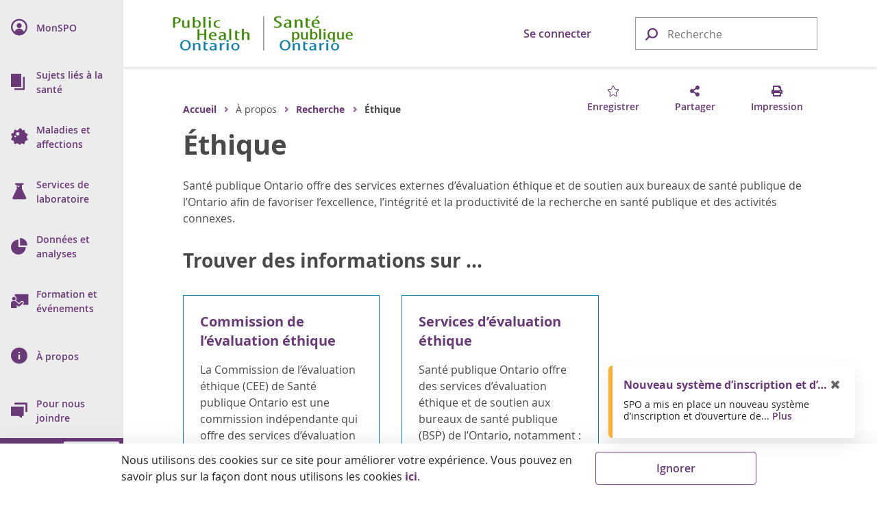

--- FILE ---
content_type: text/html; charset=utf-8
request_url: https://www.publichealthontario.ca/fr/About/Research/Ethics
body_size: 28309
content:




<!doctype html>

<html class="no-js" lang="fr">

<head>
    
<meta name="description" content="Sant&amp;amp;eacute; publique Ontario offre des services d&amp;amp;rsquo;&amp;amp;eacute;valuation &amp;amp;eacute;thique et de soutien aux bureaux de sant&amp;amp;eacute; publique de l&amp;amp;rsquo;Ontario afin de favoriser l&amp;amp;rsquo;excellence, l&amp;amp;rsquo;int&amp;amp;eacute;grit&amp;amp;eacute; et la productivit&amp;amp;eacute; de la recherche en sant&amp;amp;eacute; publique et des activit&amp;amp;eacute;s connexes. ">
<meta name="keywords" content="&#233;thique">

<!-- BEGIN NOINDEX -->
<meta charset="utf-8">
<meta http-equiv="X-UA-Compatible" content="IE=edge,chrome=1">
<meta http-equiv="Content-type" content="text/html; charset=utf-8">
<title>&#201;thique | Sant&#233; publique Ontario</title>
<meta name="viewport" content="width=device-width, initial-scale=1">
<link rel="stylesheet" href="https://pro.fontawesome.com/releases/v5.6.1/css/regular.css">
<link rel="stylesheet" href="https://pro.fontawesome.com/releases/v5.6.1/css/fontawesome.css">
<link rel="stylesheet" type="text/css" href="/Resources/css/semantic.min.css?v=1.0.0.0.0">
<link rel="stylesheet" type="text/css" href="/Resources/css/pho.min.css?v=1.0.0.0.0">
<link rel="apple-touch-icon" sizes="180x180" href="/Resources/favicon/apple-touch-icon.png?v=1.0.0.0.0">
<link rel="icon" type="image/png" sizes="32x32" href="/Resources/favicon/favicon-32x32.png?v=1.0.0.0.0">
<link rel="icon" type="image/png" sizes="16x16" href="/Resources/favicon/favicon-16x16.png?v=1.0.0.0.0">
<link rel="manifest" href="/Resources/favicon/site.webmanifest?v=1.0.0.0.0">
<link rel="mask-icon" href="/Resources/favicon/safari-pinned-tab.svg?v=1.0.0.0.0" color="#1082a8">
<link rel="shortcut icon" href="/Resources/favicon/favicon.ico?v=1.0.0.0.0">
<meta name="msapplication-TileColor" content="#693a77">
<meta name="msapplication-config" content="/Resources/favicon/browserconfig.xml?v=1.0.0.0.0">
<meta name="theme-color" content="#693a77">
<meta property="og:type" content="website">
<meta property="og:url" content="https://www.publichealthontario.ca/fr/About/Research/Ethics">
<meta property="og:title" content="&#201;thique | Sant&#233; publique Ontario">
<meta property="og:image" content="https://www.publichealthontario.ca/-/media/images/site-template/default-social-media-image.jpg?rev=e9fa673b126a427cad20d94b25245f26&amp;sc_lang=fr&amp;hash=3896CDE7D59C8C24D0DB9046C9C9AFE6">
<meta property="og:description" content="Sant&amp;amp;eacute; publique Ontario offre des services d&amp;amp;rsquo;&amp;amp;eacute;valuation &amp;amp;eacute;thique et de soutien aux bureaux de sant&amp;amp;eacute; publique de l&amp;amp;rsquo;Ontario afin de favoriser l&amp;amp;rsquo;excellence, l&amp;amp;rsquo;int&amp;amp;eacute;grit&amp;amp;eacute; et la productivit&amp;amp;eacute; de la recherche en sant&amp;amp;eacute; publique et des activit&amp;amp;eacute;s connexes. ">
<meta property="og:site_name" content="Sant&#233; publique Ontario">
<meta property="og:locale" content="fr_CA">
<meta name="twitter:card" content="summary_large_image">
<meta name="twitter:site" content="@PublicHealthON">
<meta name="twitter:url" content="https://www.publichealthontario.ca/fr/About/Research/Ethics">
<meta name="google-site-verification" content="c8P4LXoQneEqYZewZ4Hedrj5VqKesBlD_qKXU-vWGFE">
<!-- END NOINDEX -->



    <!-- BEGIN NOINDEX -->
    <script src="https://code.jquery.com/jquery-3.3.1.min.js" crossorigin="anonymous"></script>
    <script>window.jQuery || document.write('<script src="/Resources/js/jquery-3.3.1.min.js"><\/script>')</script>
    <!-- END NOINDEX -->
    <link href="/sitecore%20modules/Web/ExperienceForms/css/Custom.css" rel="stylesheet">
    <!-- Global site tag (gtag.js) - Google Analytics -->
    <script async src="https://www.googletagmanager.com/gtag/js?id=G-9Q9HH7C7QS"></script>
    <script>
        window.dataLayer = window.dataLayer || [];
        function gtag() { dataLayer.push(arguments); }
        gtag('js', new Date());

        gtag('config', 'G-9Q9HH7C7QS');
    </script>
    <!-- Canada Post AddressComplete -->
    <link rel="stylesheet" type="text/css" href="https://ws1.postescanada-canadapost.ca/css/addresscomplete-2.50.min.css?key=YW91-NU28-PR57-GM97" />
    <script type="text/javascript" src="https://ws1.postescanada-canadapost.ca/js/addresscomplete-2.50.min.js?key=YW91-NU28-PR57-GM97"></script>
    <!-- Input Mask for jQuery -->
    <script src="https://cdnjs.cloudflare.com/ajax/libs/jquery.inputmask/5.0.8/jquery.inputmask.min.js"></script>
</head>

<body class="">
    
    <!-- BEGIN NOINDEX -->
    <input name="__RequestVerificationToken" type="hidden" value="Pshti2Uv7XlDpG9zgs0IeINUKhelbpsUrDyJCYk-A8ctVYyg5czW18io9rsjIwdTE4wJRabrOuz4LuWp22wBzl-GnhAey1814kR-6QjXBaI1" />
    <div class="floating-button hidden-print">
        <button class="ui massive circular icon back-to-top button">
            <i class="fas fa-chevron-up fontawesome-icon"></i>
        </button>
    </div>

    

    <div class="nav-dim"></div>
    <div class="nav-wrap nav-hidden hidden-print" role="navigation">
        <nav class="pho-nav" role="menu" tabindex="-1">
            <ul class="top-nav">
                <li class="skip-to-main-content">
                    <div>
                        <a tabindex="0" role="button">
                            <i class="fas fa-th-list" focusable="false"></i>
                            <span class="nav-title">Aller au contenu principal</span>
                        </a>
                    </div>
                </li>
                

<li class="mobile-nav-header">
	<a href="#" class="mobile-close lvl-1" role="button" title="Fermer le sous-menu">
		<i class="far fa-times" focusable="false"></i>
	</a>
</li>

			<li class="nav-lvl-1">
				<div>
					<a class="item" role="menuitem" href="/fr/MyPHO">
						<i class="navicon navicon-my-pho" focusable="false"></i>
						<span class="nav-title"><abbr aria-label="Mon S P O">MonSPO</abbr></span>
					</a>
				</div>
			</li>
			<li class="nav-lvl-1 nav-has-subnav">
				<div tabindex="-1">
					<a class="nav-link" role="menuitem" tabindex="0" aria-haspopup="true">
						<i class="navicon navicon-health-topics" focusable="false"></i>
						<i class="fas fa-caret-right" focusable="false"></i>
						<span class="nav-title">Sujets liés à la santé</span>
					</a>
					<a class="nav-close" tabindex="0" role="button" title="Fermer le sous-menu">
						<i class="far fa-times" focusable="false"></i>
					</a>
				</div>

				<!-- 2nd level -->
				<ul class="nav-lvl-2" tabindex="-1">
					<li class="mobile-nav-header" aria-hidden="true" tabindex="-1">
						<a class="mobile-back" role="button" title="Retourner au sous-menu pr&#233;c&#233;dent" aria-hidden="true" tabindex="-1">
							<i class="fas fa-caret-left" focusable="false"></i>
						</a>
						<a class="mobile-close lvl-2" role="button" title="Fermer le sous-menu" aria-hidden="true" tabindex="-1">
							<i class="far fa-times" focusable="false"></i>
						</a>
					</li>
							<li class="subnav-title" aria-hidden="true" tabindex="-1">
								<span> 
									<i class="navicon navicon-health-topics" focusable="false"></i>
									Sujets liés à la santé
								</span>
							</li>
												<li class="nav-has-subnav">
								<a aria-hidden="true" tabindex="-1" class="item" role="menuitem" aria-haspopup="true">
									<i class="fas fa-caret-right" focusable="false"></i>
									Gestion des antimicrobiens
								</a>
								<!-- 3rd level -->
								<ul class="nav-lvl-3" tabindex="-1">
									<li class="mobile-nav-header">
										<a class="mobile-back" role="button" title="Retourner au sous-menu pr&#233;c&#233;dent" tabindex="0">
											<i class="fas fa-caret-left" focusable="false"></i>
										</a>
										<a class="mobile-close lvl-3" role="button" title="Fermer le sous-menu" aria-hidden="true" tabindex="-1">
											<i class="far fa-times" focusable="false"></i>
										</a>
									</li>
											<li class="subnav-title">
												<a class="item" role="menuitem" href="/fr/Health-Topics/Antimicrobial-Stewardship" aria-hidden="true" tabindex="-1">
													Gestion des antimicrobiens
												</a>
											</li>
																				<li>
												<a class="item" role="menuitem" href="/fr/Health-Topics/Antimicrobial-Stewardship/Acute-Care" aria-hidden="true" tabindex="-1">
													Gestion des antimicrobiens dans les mileux de soins actifs
												</a>
											</li>
											<li>
												<a class="item" role="menuitem" href="/fr/Health-Topics/Antimicrobial-Stewardship/Long-Term-Care" aria-hidden="true" tabindex="-1">
													Gestion des antimicrobiens dans les foyers de soins de longue durée
												</a>
											</li>
											<li>
												<a class="item" role="menuitem" href="/fr/Health-Topics/Antimicrobial-Stewardship/Primary-Care" aria-hidden="true" tabindex="-1">
													Gestion des antimicrobiens dans les milieux de soins primaires
												</a>
											</li>
											<li>
												<a class="item" role="menuitem" href="/fr/Health-Topics/Antimicrobial-Stewardship/ASP-Strategies" aria-hidden="true" tabindex="-1">
													Stratégies de gestion des antimicrobiens
												</a>
											</li>
											<li>
												<a class="item" role="menuitem" href="/fr/Health-Topics/Antimicrobial-Stewardship/ASP-Comparison-Tool" aria-hidden="true" tabindex="-1">
													Outil de comparaison des données sur les programmes de gestion des antimicrobiens et la résistance aux antimicrobiens
												</a>
											</li>
											<li>
												<a class="item" role="menuitem" href="/fr/Health-Topics/Antimicrobial-Stewardship/UTI-Program" aria-hidden="true" tabindex="-1">
													Programme de gestion des infections des voies urinaires
												</a>
											</li>
								</ul>
							</li>
							<li>
								<a class="item" role="menuitem" href="/fr/Health-Topics/Emergency-Preparedness" aria-hidden="true" tabindex="-1">
									Préparation aux situations d’urgence
								</a>
							</li>
							<li class="nav-has-subnav">
								<a aria-hidden="true" tabindex="-1" class="item" role="menuitem" aria-haspopup="true">
									<i class="fas fa-caret-right" focusable="false"></i>
									Santé environnementale et santé au travail
								</a>
								<!-- 3rd level -->
								<ul class="nav-lvl-3" tabindex="-1">
									<li class="mobile-nav-header">
										<a class="mobile-back" role="button" title="Retourner au sous-menu pr&#233;c&#233;dent" tabindex="0">
											<i class="fas fa-caret-left" focusable="false"></i>
										</a>
										<a class="mobile-close lvl-3" role="button" title="Fermer le sous-menu" aria-hidden="true" tabindex="-1">
											<i class="far fa-times" focusable="false"></i>
										</a>
									</li>
											<li class="subnav-title">
												<a class="item" role="menuitem" href="/fr/Health-Topics/Environmental-Occupational-Health" aria-hidden="true" tabindex="-1">
													Santé environnementale et santé au travail
												</a>
											</li>
																				<li>
												<a class="item" role="menuitem" href="/fr/Health-Topics/Environmental-Occupational-Health/Air-Quality" aria-hidden="true" tabindex="-1">
													Qualité de l’air
												</a>
											</li>
											<li>
												<a class="item" role="menuitem" href="/fr/Health-Topics/Environmental-Occupational-Health/Equipment-Loan-Program" aria-hidden="true" tabindex="-1">
													Programme de prêt d’instruments
												</a>
											</li>
											<li>
												<a class="item" role="menuitem" href="/fr/Health-Topics/Environmental-Occupational-Health/Food-Safety" aria-hidden="true" tabindex="-1">
													Sécurité alimentaire
												</a>
											</li>
											<li>
												<a class="item" role="menuitem" href="/fr/Health-Topics/Environmental-Occupational-Health/Healthy-Environments" aria-hidden="true" tabindex="-1">
													Milieux sains
												</a>
											</li>
											<li>
												<a class="item" role="menuitem" href="/fr/Health-Topics/Environmental-Occupational-Health/Health-Hazards" aria-hidden="true" tabindex="-1">
													Risques pour la santé
												</a>
											</li>
											<li>
												<a class="item" role="menuitem" href="/fr/Health-Topics/Environmental-Occupational-Health/Water-Quality" aria-hidden="true" tabindex="-1">
													Qualité de l’eau
												</a>
											</li>
								</ul>
							</li>
							<li>
								<a class="item" role="menuitem" href="/fr/Health-Topics/Health-Equity" aria-hidden="true" tabindex="-1">
									Équité en matière de santé
								</a>
							</li>
							<li class="nav-has-subnav">
								<a aria-hidden="true" tabindex="-1" class="item" role="menuitem" aria-haspopup="true">
									<i class="fas fa-caret-right" focusable="false"></i>
									Promotion de la santé
								</a>
								<!-- 3rd level -->
								<ul class="nav-lvl-3" tabindex="-1">
									<li class="mobile-nav-header">
										<a class="mobile-back" role="button" title="Retourner au sous-menu pr&#233;c&#233;dent" tabindex="0">
											<i class="fas fa-caret-left" focusable="false"></i>
										</a>
										<a class="mobile-close lvl-3" role="button" title="Fermer le sous-menu" aria-hidden="true" tabindex="-1">
											<i class="far fa-times" focusable="false"></i>
										</a>
									</li>
											<li class="subnav-title">
												<a class="item" role="menuitem" href="/fr/Health-Topics/Health-Promotion" aria-hidden="true" tabindex="-1">
													Promotion de la santé
												</a>
											</li>
																				<li>
												<a class="item" role="menuitem" href="/fr/Health-Topics/Health-Promotion/Alcohol" aria-hidden="true" tabindex="-1">
													Consommation d'alcool
												</a>
											</li>
											<li>
												<a class="item" role="menuitem" href="/fr/Health-Topics/Health-Promotion/Child-Youth-Health" aria-hidden="true" tabindex="-1">
													Santé des enfants et des jeunes
												</a>
											</li>
											<li>
												<a class="item" role="menuitem" href="/fr/Health-Topics/Health-Promotion/Health-Promotion-Practice" aria-hidden="true" tabindex="-1">
													Pratique en matière de promotion de la santé
												</a>
											</li>
											<li>
												<a class="item" role="menuitem" href="/fr/Health-Topics/Health-Promotion/Healthy-Eating" aria-hidden="true" tabindex="-1">
													Alimentation saine
												</a>
											</li>
											<li>
												<a class="item" role="menuitem" href="/fr/Health-Topics/Health-Promotion/Injuries" aria-hidden="true" tabindex="-1">
													Traumatismes
												</a>
											</li>
											<li>
												<a class="item" role="menuitem" href="/fr/Health-Topics/Health-Promotion/Maternal-Infant-Health" aria-hidden="true" tabindex="-1">
													Santé maternelle et infantile
												</a>
											</li>
											<li>
												<a class="item" role="menuitem" href="/fr/Health-Topics/Health-Promotion/Mental-Health" aria-hidden="true" tabindex="-1">
													Santé mentale
												</a>
											</li>
											<li>
												<a class="item" role="menuitem" href="/fr/Health-Topics/Health-Promotion/Oral-Health" aria-hidden="true" tabindex="-1">
													Santé bucco-dentaire
												</a>
											</li>
											<li>
												<a class="item" role="menuitem" href="/fr/Health-Topics/Health-Promotion/Physical-Activity" aria-hidden="true" tabindex="-1">
													Activité physique
												</a>
											</li>
											<li>
												<a class="item" role="menuitem" href="/fr/Health-Topics/Health-Promotion/Substance-Use" aria-hidden="true" tabindex="-1">
													Consommation de substances
												</a>
											</li>
											<li>
												<a class="item" role="menuitem" href="/fr/Health-Topics/Health-Promotion/Tobacco" aria-hidden="true" tabindex="-1">
													Tabagisme et cigarettes électroniques
												</a>
											</li>
								</ul>
							</li>
							<li class="nav-has-subnav">
								<a aria-hidden="true" tabindex="-1" class="item" role="menuitem" aria-haspopup="true">
									<i class="fas fa-caret-right" focusable="false"></i>
									Immunisation
								</a>
								<!-- 3rd level -->
								<ul class="nav-lvl-3" tabindex="-1">
									<li class="mobile-nav-header">
										<a class="mobile-back" role="button" title="Retourner au sous-menu pr&#233;c&#233;dent" tabindex="0">
											<i class="fas fa-caret-left" focusable="false"></i>
										</a>
										<a class="mobile-close lvl-3" role="button" title="Fermer le sous-menu" aria-hidden="true" tabindex="-1">
											<i class="far fa-times" focusable="false"></i>
										</a>
									</li>
											<li class="subnav-title">
												<a class="item" role="menuitem" href="/fr/Health-Topics/Immunization" aria-hidden="true" tabindex="-1">
													Immunisation
												</a>
											</li>
																				<li>
												<a class="item" role="menuitem" href="/fr/Health-Topics/Immunization/SPSN" aria-hidden="true" tabindex="-1">
													Surveillance de l’efficacité des vaccins antigrippaux
												</a>
											</li>
											<li>
												<a class="item" role="menuitem" href="/fr/Health-Topics/Immunization/Vaccine-Coverage" aria-hidden="true" tabindex="-1">
													La couverture vaccinale
												</a>
											</li>
											<li>
												<a class="item" role="menuitem" href="/fr/Health-Topics/Immunization/Vaccine-Safety" aria-hidden="true" tabindex="-1">
													Innocuité des vaccins
												</a>
											</li>
											<li>
												<a class="item" role="menuitem" href="/fr/Health-Topics/Immunization/Vaccine-Preventable-Diseases" aria-hidden="true" tabindex="-1">
													Maladies évitables par la vaccination
												</a>
											</li>
								</ul>
							</li>
							<li class="nav-has-subnav">
								<a aria-hidden="true" tabindex="-1" class="item" role="menuitem" aria-haspopup="true">
									<i class="fas fa-caret-right" focusable="false"></i>
									Santé des Autochtones
								</a>
								<!-- 3rd level -->
								<ul class="nav-lvl-3" tabindex="-1">
									<li class="mobile-nav-header">
										<a class="mobile-back" role="button" title="Retourner au sous-menu pr&#233;c&#233;dent" tabindex="0">
											<i class="fas fa-caret-left" focusable="false"></i>
										</a>
										<a class="mobile-close lvl-3" role="button" title="Fermer le sous-menu" aria-hidden="true" tabindex="-1">
											<i class="far fa-times" focusable="false"></i>
										</a>
									</li>
											<li class="subnav-title">
												<a class="item" role="menuitem" href="/fr/Health-Topics/Indigenous-Health" aria-hidden="true" tabindex="-1">
													Santé des Autochtones
												</a>
											</li>
																				<li>
												<a class="item" role="menuitem" href="/fr/Health-Topics/Indigenous-Health/Indigenous-Internship-Program" aria-hidden="true" tabindex="-1">
													Guide de Santé publique Ontario (SPO) pour le Programme de stage pour les Autochtones
												</a>
											</li>
								</ul>
							</li>
							<li class="nav-has-subnav">
								<a aria-hidden="true" tabindex="-1" class="item" role="menuitem" aria-haspopup="true">
									<i class="fas fa-caret-right" focusable="false"></i>
									Prévention et contrôle des infections
								</a>
								<!-- 3rd level -->
								<ul class="nav-lvl-3" tabindex="-1">
									<li class="mobile-nav-header">
										<a class="mobile-back" role="button" title="Retourner au sous-menu pr&#233;c&#233;dent" tabindex="0">
											<i class="fas fa-caret-left" focusable="false"></i>
										</a>
										<a class="mobile-close lvl-3" role="button" title="Fermer le sous-menu" aria-hidden="true" tabindex="-1">
											<i class="far fa-times" focusable="false"></i>
										</a>
									</li>
											<li class="subnav-title">
												<a class="item" role="menuitem" href="/fr/Health-Topics/Infection-Prevention-Control" aria-hidden="true" tabindex="-1">
													Prévention et contrôle des infections
												</a>
											</li>
																				<li>
												<a class="item" role="menuitem" href="/fr/Health-Topics/Infection-Prevention-Control/Best-Practices-IPAC" aria-hidden="true" tabindex="-1">
													Pratiques exemplaires en PCI
												</a>
											</li>
											<li>
												<a class="item" role="menuitem" href="/fr/Health-Topics/Infection-Prevention-Control/CRMD" aria-hidden="true" tabindex="-1">
													Construction, rénovation, entretien et aménagement (CREA)
												</a>
											</li>
											<li>
												<a class="item" role="menuitem" href="/fr/Health-Topics/Infection-Prevention-Control/Dermatitis" aria-hidden="true" tabindex="-1">
													Dermatite (professionnelle)
												</a>
											</li>
											<li>
												<a class="item" role="menuitem" href="/fr/Health-Topics/Infection-Prevention-Control/Environmental-Cleaning" aria-hidden="true" tabindex="-1">
													Nettoyage de l’environnement
												</a>
											</li>
											<li>
												<a class="item" role="menuitem" href="/fr/Health-Topics/Infection-Prevention-Control/Hand-Hygiene" aria-hidden="true" tabindex="-1">
													Hygiène des mains
												</a>
											</li>
											<li>
												<a class="item" role="menuitem" href="/fr/Health-Topics/Infection-Prevention-Control/IPAC-Lapses" aria-hidden="true" tabindex="-1">
													Éviter les manquements aux pratiques de PCI
												</a>
											</li>
											<li>
												<a class="item" role="menuitem" href="/fr/Health-Topics/Infection-Prevention-Control/PPE-Auditing" aria-hidden="true" tabindex="-1">
													Vérification relative à l’équipement de protection individuelle (ÉPI)
												</a>
											</li>
											<li>
												<a class="item" role="menuitem" href="/fr/Health-Topics/Infection-Prevention-Control/Reprocessing" aria-hidden="true" tabindex="-1">
													Retraitement
												</a>
											</li>
											<li>
												<a class="item" role="menuitem" href="/fr/Health-Topics/Infection-Prevention-Control/Routine-Practices-Additional-Precautions" aria-hidden="true" tabindex="-1">
													Pratiques de base et précautions supplémentaires
												</a>
											</li>
											<li class="nav-divider" aria-hidden="true" tabindex="-1"></li>
											<li>
												<a class="item" role="menuitem" href="/fr/Health-Topics/Infection-Prevention-Control/Child-Care-Settings" aria-hidden="true" tabindex="-1">
													Les services de garde d’enfants
												</a>
											</li>
											<li>
												<a class="item" role="menuitem" href="/fr/Health-Topics/Infection-Prevention-Control/Clinical-Office-Practice" aria-hidden="true" tabindex="-1">
													Pratiques en cabinet et en clinique
												</a>
											</li>
											<li>
												<a class="item" role="menuitem" href="/fr/Health-Topics/Infection-Prevention-Control/Congregate-Living" aria-hidden="true" tabindex="-1">
													Lieux d’hébergement collectif
												</a>
											</li>
											<li>
												<a class="item" role="menuitem" href="/fr/Health-Topics/Infection-Prevention-Control/Long-Term-Care" aria-hidden="true" tabindex="-1">
													Foyers de soins de longue durée et maisons de retraite
												</a>
											</li>
											<li>
												<a class="item" role="menuitem" href="/fr/Health-Topics/Infection-Prevention-Control/Personal-Service-Settings" aria-hidden="true" tabindex="-1">
													Milieux de services personnels
												</a>
											</li>
								</ul>
							</li>
							<li class="nav-has-subnav">
								<a aria-hidden="true" tabindex="-1" class="item" role="menuitem" aria-haspopup="true">
									<i class="fas fa-caret-right" focusable="false"></i>
									Pratiques liées à la santé publique
								</a>
								<!-- 3rd level -->
								<ul class="nav-lvl-3" tabindex="-1">
									<li class="mobile-nav-header">
										<a class="mobile-back" role="button" title="Retourner au sous-menu pr&#233;c&#233;dent" tabindex="0">
											<i class="fas fa-caret-left" focusable="false"></i>
										</a>
										<a class="mobile-close lvl-3" role="button" title="Fermer le sous-menu" aria-hidden="true" tabindex="-1">
											<i class="far fa-times" focusable="false"></i>
										</a>
									</li>
											<li class="subnav-title">
												<a class="item" role="menuitem" href="/fr/Health-Topics/Public-Health-Practice" aria-hidden="true" tabindex="-1">
													Pratiques liées à la santé publique
												</a>
											</li>
																				<li>
												<a class="item" role="menuitem" href="/fr/Health-Topics/Public-Health-Practice/Health-Communications" aria-hidden="true" tabindex="-1">
													Communications sur la santé
												</a>
											</li>
											<li>
												<a class="item" role="menuitem" href="/fr/Health-Topics/Public-Health-Practice/LDCP" aria-hidden="true" tabindex="-1">
													Projets locaux
												</a>
											</li>
											<li>
												<a class="item" role="menuitem" href="/fr/Health-Topics/Public-Health-Practice/Library-Services" aria-hidden="true" tabindex="-1">
													Services de bibliothèque
												</a>
											</li>
											<li>
												<a class="item" role="menuitem" href="/fr/Health-Topics/Public-Health-Practice/Policy-Development" aria-hidden="true" tabindex="-1">
													Élaboration de politiques
												</a>
											</li>
											<li>
												<a class="item" role="menuitem" href="/fr/Health-Topics/Public-Health-Practice/Program-Planning-Evaluation" aria-hidden="true" tabindex="-1">
													Planification et évaluation des programmes
												</a>
											</li>
								</ul>
							</li>
				</ul>
			</li>
			<li class="nav-lvl-1 nav-has-subnav">
				<div tabindex="-1">
					<a class="nav-link" role="menuitem" tabindex="0" aria-haspopup="true">
						<i class="navicon navicon-diseases" focusable="false"></i>
						<i class="fas fa-caret-right" focusable="false"></i>
						<span class="nav-title">Maladies et affections</span>
					</a>
					<a class="nav-close" tabindex="0" role="button" title="Fermer le sous-menu">
						<i class="far fa-times" focusable="false"></i>
					</a>
				</div>

				<!-- 2nd level -->
				<ul class="nav-lvl-2" tabindex="-1">
					<li class="mobile-nav-header" aria-hidden="true" tabindex="-1">
						<a class="mobile-back" role="button" title="Retourner au sous-menu pr&#233;c&#233;dent" aria-hidden="true" tabindex="-1">
							<i class="fas fa-caret-left" focusable="false"></i>
						</a>
						<a class="mobile-close lvl-2" role="button" title="Fermer le sous-menu" aria-hidden="true" tabindex="-1">
							<i class="far fa-times" focusable="false"></i>
						</a>
					</li>
							<li class="subnav-title" aria-hidden="true" tabindex="-1">
								<span> 
									<i class="navicon navicon-diseases" focusable="false"></i>
									Maladies et affections
								</span>
							</li>
												<li>
								<a class="item" role="menuitem" href="/fr/Diseases-and-Conditions/Diseases-and-Conditions-Index" aria-hidden="true" tabindex="-1">
									Index
								</a>
							</li>
							<li class="nav-divider" aria-hidden="true" tabindex="-1"></li>
							<li class="nav-has-subnav">
								<a aria-hidden="true" tabindex="-1" class="item" role="menuitem" aria-haspopup="true">
									<i class="fas fa-caret-right" focusable="false"></i>
									Maladies et affections chroniques
								</a>
								<!-- 3rd level -->
								<ul class="nav-lvl-3" tabindex="-1">
									<li class="mobile-nav-header">
										<a class="mobile-back" role="button" title="Retourner au sous-menu pr&#233;c&#233;dent" tabindex="0">
											<i class="fas fa-caret-left" focusable="false"></i>
										</a>
										<a class="mobile-close lvl-3" role="button" title="Fermer le sous-menu" aria-hidden="true" tabindex="-1">
											<i class="far fa-times" focusable="false"></i>
										</a>
									</li>
											<li class="subnav-title">
												<a class="item" role="menuitem" href="/fr/Diseases-and-Conditions/Chronic-Diseases-and-Conditions" aria-hidden="true" tabindex="-1">
													Maladies et affections chroniques
												</a>
											</li>
																				<li>
												<a class="item" role="menuitem" href="/fr/Diseases-and-Conditions/Chronic-Diseases-and-Conditions/Cancer" aria-hidden="true" tabindex="-1">
													Cancer
												</a>
											</li>
											<li>
												<a class="item" role="menuitem" href="/fr/Diseases-and-Conditions/Chronic-Diseases-and-Conditions/Cardiovascular-Disease" aria-hidden="true" tabindex="-1">
													Maladies cardiovasculaires
												</a>
											</li>
											<li>
												<a class="item" role="menuitem" href="/fr/Diseases-and-Conditions/Chronic-Diseases-and-Conditions/Chronic-Respiratory-Diseases" aria-hidden="true" tabindex="-1">
													Maladie respiratoire chronique
												</a>
											</li>
											<li>
												<a class="item" role="menuitem" href="/fr/Diseases-and-Conditions/Chronic-Diseases-and-Conditions/Diabetes" aria-hidden="true" tabindex="-1">
													Diabètes
												</a>
											</li>
											<li>
												<a class="item" role="menuitem" href="/fr/Diseases-and-Conditions/Chronic-Diseases-and-Conditions/Obesity" aria-hidden="true" tabindex="-1">
													Obésité
												</a>
											</li>
								</ul>
							</li>
							<li class="nav-has-subnav">
								<a aria-hidden="true" tabindex="-1" class="item" role="menuitem" aria-haspopup="true">
									<i class="fas fa-caret-right" focusable="false"></i>
									Infections associées aux soins de santé (IAS)
								</a>
								<!-- 3rd level -->
								<ul class="nav-lvl-3" tabindex="-1">
									<li class="mobile-nav-header">
										<a class="mobile-back" role="button" title="Retourner au sous-menu pr&#233;c&#233;dent" tabindex="0">
											<i class="fas fa-caret-left" focusable="false"></i>
										</a>
										<a class="mobile-close lvl-3" role="button" title="Fermer le sous-menu" aria-hidden="true" tabindex="-1">
											<i class="far fa-times" focusable="false"></i>
										</a>
									</li>
											<li class="subnav-title">
												<a class="item" role="menuitem" href="/fr/Diseases-and-Conditions/Health-Care-Associated-Infections" aria-hidden="true" tabindex="-1">
													Infections associées aux soins de santé (IAS)
												</a>
											</li>
																				<li>
												<a class="item" role="menuitem" href="/fr/Diseases-and-Conditions/Health-Care-Associated-Infections/CPE" aria-hidden="true" tabindex="-1">
													Entérobactériacées productrices de la carbapénémase (EPC)
												</a>
											</li>
											<li>
												<a class="item" role="menuitem" href="/fr/Diseases-and-Conditions/Health-Care-Associated-Infections/Candida-auris" aria-hidden="true" tabindex="-1">
													Candida auris
												</a>
											</li>
											<li>
												<a class="item" role="menuitem" href="/fr/Diseases-and-Conditions/Health-Care-Associated-Infections/CDI" aria-hidden="true" tabindex="-1">
													Infections à Clostridioides difficile (ICD)
												</a>
											</li>
											<li>
												<a class="item" role="menuitem" href="/fr/Diseases-and-Conditions/Health-Care-Associated-Infections/MRSA" aria-hidden="true" tabindex="-1">
													Staphylococcus aureus résistant à la méthicilline (SARM)
												</a>
											</li>
											<li>
												<a class="item" role="menuitem" href="/fr/Diseases-and-Conditions/Health-Care-Associated-Infections/VRE" aria-hidden="true" tabindex="-1">
													Entérocoques résistant à la vancomycine (ERV)
												</a>
											</li>
								</ul>
							</li>
							<li class="nav-has-subnav">
								<a aria-hidden="true" tabindex="-1" class="item" role="menuitem" aria-haspopup="true">
									<i class="fas fa-caret-right" focusable="false"></i>
									Maladies infectieuses
								</a>
								<!-- 3rd level -->
								<ul class="nav-lvl-3" tabindex="-1">
									<li class="mobile-nav-header">
										<a class="mobile-back" role="button" title="Retourner au sous-menu pr&#233;c&#233;dent" tabindex="0">
											<i class="fas fa-caret-left" focusable="false"></i>
										</a>
										<a class="mobile-close lvl-3" role="button" title="Fermer le sous-menu" aria-hidden="true" tabindex="-1">
											<i class="far fa-times" focusable="false"></i>
										</a>
									</li>
											<li class="subnav-title">
												<a class="item" role="menuitem" href="/fr/Diseases-and-Conditions/Infectious-Diseases" aria-hidden="true" tabindex="-1">
													Maladies infectieuses
												</a>
											</li>
																				<li>
												<a class="item" role="menuitem" href="/fr/Diseases-and-Conditions/Infectious-Diseases/Blood-Borne-Infections" aria-hidden="true" tabindex="-1">
													Maladies transmissibles par le sang
												</a>
											</li>
											<li>
												<a class="item" role="menuitem" href="/fr/Diseases-and-Conditions/Infectious-Diseases/Enteric-Foodborne-Diseases" aria-hidden="true" tabindex="-1">
													Maladies entériques et d’origine alimentaire
												</a>
											</li>
											<li>
												<a class="item" role="menuitem" href="/fr/Diseases-and-Conditions/Infectious-Diseases/Respiratory-Diseases" aria-hidden="true" tabindex="-1">
													Maladies respiratoires
												</a>
											</li>
											<li>
												<a class="item" role="menuitem" href="/fr/Diseases-and-Conditions/Infectious-Diseases/Sexually-Transmitted-Infections" aria-hidden="true" tabindex="-1">
													Infections transmissibles sexuellement (ITS)
												</a>
											</li>
											<li>
												<a class="item" role="menuitem" href="/fr/Diseases-and-Conditions/Infectious-Diseases/Vaccine-Preventable-Diseases" aria-hidden="true" tabindex="-1">
													Maladies évitables par la vaccination
												</a>
											</li>
											<li>
												<a class="item" role="menuitem" href="/fr/Diseases-and-Conditions/Infectious-Diseases/Vector-Borne-Zoonotic-Diseases" aria-hidden="true" tabindex="-1">
													Maladies zoonotiques et à transmission vectorielle
												</a>
											</li>
											<li class="nav-divider" aria-hidden="true" tabindex="-1"></li>
											<li>
												<a class="item" role="menuitem" href="/fr/Diseases-and-Conditions/Infectious-Diseases/CCM" aria-hidden="true" tabindex="-1">
													Prise en charge des cas et des contacts
												</a>
											</li>
								</ul>
							</li>
							<li class="nav-has-subnav">
								<a aria-hidden="true" tabindex="-1" class="item" role="menuitem" aria-haspopup="true">
									<i class="fas fa-caret-right" focusable="false"></i>
									Traumatismes
								</a>
								<!-- 3rd level -->
								<ul class="nav-lvl-3" tabindex="-1">
									<li class="mobile-nav-header">
										<a class="mobile-back" role="button" title="Retourner au sous-menu pr&#233;c&#233;dent" tabindex="0">
											<i class="fas fa-caret-left" focusable="false"></i>
										</a>
										<a class="mobile-close lvl-3" role="button" title="Fermer le sous-menu" aria-hidden="true" tabindex="-1">
											<i class="far fa-times" focusable="false"></i>
										</a>
									</li>
											<li class="subnav-title">
												<a class="item" role="menuitem" href="/fr/Diseases-and-Conditions/Injuries" aria-hidden="true" tabindex="-1">
													Traumatismes
												</a>
											</li>
																				<li>
												<a class="item" role="menuitem" href="/fr/Diseases-and-Conditions/Injuries/Poisoning" aria-hidden="true" tabindex="-1">
													Empoisonnement
												</a>
											</li>
											<li>
												<a class="item" role="menuitem" href="/fr/Diseases-and-Conditions/Injuries/Road-Safety" aria-hidden="true" tabindex="-1">
													Sécurité routière
												</a>
											</li>
											<li>
												<a class="item" role="menuitem" href="/fr/Diseases-and-Conditions/Injuries/Violence" aria-hidden="true" tabindex="-1">
													Violence
												</a>
											</li>
											<li>
												<a class="item" role="menuitem" href="/fr/Diseases-and-Conditions/Injuries/Falls" aria-hidden="true" tabindex="-1">
													Chutes
												</a>
											</li>
											<li>
												<a class="item" role="menuitem" href="/fr/Diseases-and-Conditions/Injuries/Concussions" aria-hidden="true" tabindex="-1">
													Commotions cérébrales
												</a>
											</li>
											<li>
												<a class="item" role="menuitem" href="/fr/Diseases-and-Conditions/Injuries/Off-Road-Safety" aria-hidden="true" tabindex="-1">
													Sécurité hors route
												</a>
											</li>
								</ul>
							</li>
							<li class="nav-has-subnav">
								<a aria-hidden="true" tabindex="-1" class="item" role="menuitem" aria-haspopup="true">
									<i class="fas fa-caret-right" focusable="false"></i>
									Santé mentale et consommation de substances
								</a>
								<!-- 3rd level -->
								<ul class="nav-lvl-3" tabindex="-1">
									<li class="mobile-nav-header">
										<a class="mobile-back" role="button" title="Retourner au sous-menu pr&#233;c&#233;dent" tabindex="0">
											<i class="fas fa-caret-left" focusable="false"></i>
										</a>
										<a class="mobile-close lvl-3" role="button" title="Fermer le sous-menu" aria-hidden="true" tabindex="-1">
											<i class="far fa-times" focusable="false"></i>
										</a>
									</li>
											<li class="subnav-title">
												<a class="item" role="menuitem" href="/fr/Diseases-and-Conditions/Mental-Illness-Substance-Use" aria-hidden="true" tabindex="-1">
													Santé mentale et consommation de substances
												</a>
											</li>
																				<li>
												<a class="item" role="menuitem" href="/fr/Diseases-and-Conditions/Mental-Illness-Substance-Use/Alcohol" aria-hidden="true" tabindex="-1">
													Consommation d'alcool
												</a>
											</li>
											<li>
												<a class="item" role="menuitem" href="/fr/Diseases-and-Conditions/Mental-Illness-Substance-Use/Cannabis" aria-hidden="true" tabindex="-1">
													Cannabis
												</a>
											</li>
											<li>
												<a class="item" role="menuitem" href="/fr/Diseases-and-Conditions/Mental-Illness-Substance-Use/Depression" aria-hidden="true" tabindex="-1">
													Dépression
												</a>
											</li>
											<li>
												<a class="item" role="menuitem" href="/fr/Diseases-and-Conditions/Mental-Illness-Substance-Use/Opioids" aria-hidden="true" tabindex="-1">
													Opioïdes
												</a>
											</li>
											<li>
												<a class="item" role="menuitem" href="/fr/Diseases-and-Conditions/Mental-Illness-Substance-Use/Mental-Health" aria-hidden="true" tabindex="-1">
													Santé mentale
												</a>
											</li>
											<li>
												<a class="item" role="menuitem" href="/fr/Diseases-and-Conditions/Mental-Illness-Substance-Use/Tobacco" aria-hidden="true" tabindex="-1">
													Tabagisme et cigarettes électroniques
												</a>
											</li>
								</ul>
							</li>
				</ul>
			</li>
			<li class="nav-lvl-1 nav-has-subnav">
				<div tabindex="-1">
					<a class="nav-link" role="menuitem" tabindex="0" aria-haspopup="true">
						<i class="navicon navicon-lab" focusable="false"></i>
						<i class="fas fa-caret-right" focusable="false"></i>
						<span class="nav-title">Services de laboratoire</span>
					</a>
					<a class="nav-close" tabindex="0" role="button" title="Fermer le sous-menu">
						<i class="far fa-times" focusable="false"></i>
					</a>
				</div>

				<!-- 2nd level -->
				<ul class="nav-lvl-2" tabindex="-1">
					<li class="mobile-nav-header" aria-hidden="true" tabindex="-1">
						<a class="mobile-back" role="button" title="Retourner au sous-menu pr&#233;c&#233;dent" aria-hidden="true" tabindex="-1">
							<i class="fas fa-caret-left" focusable="false"></i>
						</a>
						<a class="mobile-close lvl-2" role="button" title="Fermer le sous-menu" aria-hidden="true" tabindex="-1">
							<i class="far fa-times" focusable="false"></i>
						</a>
					</li>
							<li class="subnav-title" aria-hidden="true" tabindex="-1">
								<span> 
									<i class="navicon navicon-lab" focusable="false"></i>
									Services de laboratoire
								</span>
							</li>
												<li>
								<a class="item" role="menuitem" href="/fr/Laboratory-Services/About-Laboratory-Services" aria-hidden="true" tabindex="-1">
									Services de laboratoire
								</a>
							</li>
							<li>
								<a class="item" role="menuitem" href="/fr/Laboratory-Services/Test-Information-Index" aria-hidden="true" tabindex="-1">
									Index de renseignements sur les analyses
								</a>
							</li>
							<li class="nav-divider" aria-hidden="true" tabindex="-1"></li>
							<li>
								<a class="item" role="menuitem" href="/fr/Laboratory-Services/Kit-Test-Ordering-Instructions" aria-hidden="true" tabindex="-1">
									Instructions – commande de trousse et de test
								</a>
							</li>
							<li class="nav-has-subnav">
								<a aria-hidden="true" tabindex="-1" class="item" role="menuitem" aria-haspopup="true">
									<i class="fas fa-caret-right" focusable="false"></i>
									Guide de l’inspecteur en santé publique
								</a>
								<!-- 3rd level -->
								<ul class="nav-lvl-3" tabindex="-1">
									<li class="mobile-nav-header">
										<a class="mobile-back" role="button" title="Retourner au sous-menu pr&#233;c&#233;dent" tabindex="0">
											<i class="fas fa-caret-left" focusable="false"></i>
										</a>
										<a class="mobile-close lvl-3" role="button" title="Fermer le sous-menu" aria-hidden="true" tabindex="-1">
											<i class="far fa-times" focusable="false"></i>
										</a>
									</li>
											<li class="subnav-title">
												<a class="item" role="menuitem" href="/fr/Laboratory-Services/Public-Health-Inspectors-Guide" aria-hidden="true" tabindex="-1">
													Guide de l’inspecteur en santé publique
												</a>
											</li>
																				<li>
												<a class="item" role="menuitem" href="/fr/Laboratory-Services/Public-Health-Inspectors-Guide/PHI-Environmental-Swabs" aria-hidden="true" tabindex="-1">
													Environmental Swabs
												</a>
											</li>
											<li>
												<a class="item" role="menuitem" href="/fr/Laboratory-Services/Public-Health-Inspectors-Guide/PHI-Food" aria-hidden="true" tabindex="-1">
													Food Sample Analysis
												</a>
											</li>
											<li>
												<a class="item" role="menuitem" href="/fr/Laboratory-Services/Public-Health-Inspectors-Guide/PHI-Legionella" aria-hidden="true" tabindex="-1">
													Legionella Investigations
												</a>
											</li>
											<li>
												<a class="item" role="menuitem" href="/fr/Laboratory-Services/Public-Health-Inspectors-Guide/PHI-Water" aria-hidden="true" tabindex="-1">
													Water Sample Analysis
												</a>
											</li>
								</ul>
							</li>
							<li>
								<a class="item" role="menuitem" href="/fr/Laboratory-Services/Test-Requisitions" aria-hidden="true" tabindex="-1">
									Demandes d’analyses
								</a>
							</li>
							<li>
								<a class="item" role="menuitem" href="/fr/Laboratory-Services/Test-Results" aria-hidden="true" tabindex="-1">
									Résultats d’analyse
								</a>
							</li>
							<li class="nav-has-subnav">
								<a aria-hidden="true" tabindex="-1" class="item" role="menuitem" aria-haspopup="true">
									<i class="fas fa-caret-right" focusable="false"></i>
									Analyse de l’eau de puits
								</a>
								<!-- 3rd level -->
								<ul class="nav-lvl-3" tabindex="-1">
									<li class="mobile-nav-header">
										<a class="mobile-back" role="button" title="Retourner au sous-menu pr&#233;c&#233;dent" tabindex="0">
											<i class="fas fa-caret-left" focusable="false"></i>
										</a>
										<a class="mobile-close lvl-3" role="button" title="Fermer le sous-menu" aria-hidden="true" tabindex="-1">
											<i class="far fa-times" focusable="false"></i>
										</a>
									</li>
											<li class="subnav-title">
												<a class="item" role="menuitem" href="/fr/Laboratory-Services/Well-Water-Testing" aria-hidden="true" tabindex="-1">
													Analyse de l’eau de puits
												</a>
											</li>
																				<li>
												<a class="item" role="menuitem" href="/fr/Laboratory-Services/Well-Water-Testing/Portal" aria-hidden="true" tabindex="-1">
													Portail en ligne pour les analyses d'eau
												</a>
											</li>
								</ul>
							</li>
							<li>
								<a class="item" role="menuitem" href="/fr/Laboratory-Services/Laboratory-Contact" aria-hidden="true" tabindex="-1">
									Coordonnées des laboratoires
								</a>
							</li>
				</ul>
			</li>
			<li class="nav-lvl-1 nav-has-subnav">
				<div tabindex="-1">
					<a class="nav-link" role="menuitem" tabindex="0" aria-haspopup="true">
						<i class="navicon navicon-data-analysis" focusable="false"></i>
						<i class="fas fa-caret-right" focusable="false"></i>
						<span class="nav-title">Données et analyses</span>
					</a>
					<a class="nav-close" tabindex="0" role="button" title="Fermer le sous-menu">
						<i class="far fa-times" focusable="false"></i>
					</a>
				</div>

				<!-- 2nd level -->
				<ul class="nav-lvl-2" tabindex="-1">
					<li class="mobile-nav-header" aria-hidden="true" tabindex="-1">
						<a class="mobile-back" role="button" title="Retourner au sous-menu pr&#233;c&#233;dent" aria-hidden="true" tabindex="-1">
							<i class="fas fa-caret-left" focusable="false"></i>
						</a>
						<a class="mobile-close lvl-2" role="button" title="Fermer le sous-menu" aria-hidden="true" tabindex="-1">
							<i class="far fa-times" focusable="false"></i>
						</a>
					</li>
							<li class="subnav-title" aria-hidden="true" tabindex="-1">
								<span> 
									<i class="navicon navicon-data-analysis" focusable="false"></i>
									Données et analyses
								</span>
							</li>
												<li class="nav-has-subnav">
								<a aria-hidden="true" tabindex="-1" class="item" role="menuitem" aria-haspopup="true">
									<i class="fas fa-caret-right" focusable="false"></i>
									Données sur les maladies chroniques
								</a>
								<!-- 3rd level -->
								<ul class="nav-lvl-3" tabindex="-1">
									<li class="mobile-nav-header">
										<a class="mobile-back" role="button" title="Retourner au sous-menu pr&#233;c&#233;dent" tabindex="0">
											<i class="fas fa-caret-left" focusable="false"></i>
										</a>
										<a class="mobile-close lvl-3" role="button" title="Fermer le sous-menu" aria-hidden="true" tabindex="-1">
											<i class="far fa-times" focusable="false"></i>
										</a>
									</li>
											<li class="subnav-title">
												<a class="item" role="menuitem" href="/fr/Data-and-Analysis/Chronic-Disease" aria-hidden="true" tabindex="-1">
													Données sur les maladies chroniques
												</a>
											</li>
																				<li>
												<a class="item" role="menuitem" href="/fr/Data-and-Analysis/Chronic-Disease/Cancer-Incidence" aria-hidden="true" tabindex="-1">
													Incidence du cancer
												</a>
											</li>
											<li>
												<a class="item" role="menuitem" href="/fr/Data-and-Analysis/Chronic-Disease/Cancer-Mortality" aria-hidden="true" tabindex="-1">
													Mortalité des suites du cancer
												</a>
											</li>
											<li>
												<a class="item" role="menuitem" href="/fr/Data-and-Analysis/Chronic-Disease/cdburden" aria-hidden="true" tabindex="-1">
													Le fardeau des maladies chroniques en Ontario
												</a>
											</li>
											<li>
												<a class="item" role="menuitem" href="/fr/Data-and-Analysis/Chronic-Disease/Chronic-Disease-Hospitalization" aria-hidden="true" tabindex="-1">
													Hospitalisations en lien avec les maladies chroniques
												</a>
											</li>
											<li>
												<a class="item" role="menuitem" href="/fr/Data-and-Analysis/Chronic-Disease/Chronic-Disease-Incidence-Prevalence" aria-hidden="true" tabindex="-1">
													Incidence et prévalence des maladies chroniques
												</a>
											</li>
											<li>
												<a class="item" role="menuitem" href="/fr/Data-and-Analysis/Chronic-Disease/Chronic-Disease-Mortality" aria-hidden="true" tabindex="-1">
													Mortalité des suites de maladies chroniques
												</a>
											</li>
											<li>
												<a class="item" role="menuitem" href="/fr/Data-and-Analysis/Chronic-Disease/Chronic-Health-Problems" aria-hidden="true" tabindex="-1">
													Problèmes de santé chroniques
												</a>
											</li>
											<li>
												<a class="item" role="menuitem" href="/fr/Data-and-Analysis/Chronic-Disease/Environmental-Burden-of-Cancer" aria-hidden="true" tabindex="-1">
													Fardeau du cancer attribuable à l’environnement
												</a>
											</li>
								</ul>
							</li>
							<li class="nav-has-subnav">
								<a aria-hidden="true" tabindex="-1" class="item" role="menuitem" aria-haspopup="true">
									<i class="fas fa-caret-right" focusable="false"></i>
									Données sur la santé environnementale
								</a>
								<!-- 3rd level -->
								<ul class="nav-lvl-3" tabindex="-1">
									<li class="mobile-nav-header">
										<a class="mobile-back" role="button" title="Retourner au sous-menu pr&#233;c&#233;dent" tabindex="0">
											<i class="fas fa-caret-left" focusable="false"></i>
										</a>
										<a class="mobile-close lvl-3" role="button" title="Fermer le sous-menu" aria-hidden="true" tabindex="-1">
											<i class="far fa-times" focusable="false"></i>
										</a>
									</li>
											<li class="subnav-title">
												<a class="item" role="menuitem" href="/fr/Data-and-Analysis/Environmental-Health" aria-hidden="true" tabindex="-1">
													Données sur la santé environnementale
												</a>
											</li>
																				<li>
												<a class="item" role="menuitem" href="/fr/Data-and-Analysis/Environmental-Health/Environmental-Burden-of-Cancer" aria-hidden="true" tabindex="-1">
													Fardeau du cancer attribuable à l’environnement
												</a>
											</li>
											<li>
												<a class="item" role="menuitem" href="/fr/Data-and-Analysis/Environmental-Health/Raw-Water-Chemicals" aria-hidden="true" tabindex="-1">
													Produits chimiques dans les eaux non traitées
												</a>
											</li>
								</ul>
							</li>
							<li class="nav-has-subnav">
								<a aria-hidden="true" tabindex="-1" class="item" role="menuitem" aria-haspopup="true">
									<i class="fas fa-caret-right" focusable="false"></i>
									Données sur les comportements liés à la santé
								</a>
								<!-- 3rd level -->
								<ul class="nav-lvl-3" tabindex="-1">
									<li class="mobile-nav-header">
										<a class="mobile-back" role="button" title="Retourner au sous-menu pr&#233;c&#233;dent" tabindex="0">
											<i class="fas fa-caret-left" focusable="false"></i>
										</a>
										<a class="mobile-close lvl-3" role="button" title="Fermer le sous-menu" aria-hidden="true" tabindex="-1">
											<i class="far fa-times" focusable="false"></i>
										</a>
									</li>
											<li class="subnav-title">
												<a class="item" role="menuitem" href="/fr/Data-and-Analysis/Health-Behaviours" aria-hidden="true" tabindex="-1">
													Données sur les comportements liés à la santé
												</a>
											</li>
																				<li>
												<a class="item" role="menuitem" href="/fr/Data-and-Analysis/Health-Behaviours/Nutrition-and-Healthy-Weights" aria-hidden="true" tabindex="-1">
													Habitudes alimentaires et du poids santé
												</a>
											</li>
											<li>
												<a class="item" role="menuitem" href="/fr/Data-and-Analysis/Health-Behaviours/Oral-Health" aria-hidden="true" tabindex="-1">
													Santé buccodentaire
												</a>
											</li>
											<li>
												<a class="item" role="menuitem" href="/fr/Data-and-Analysis/Health-Behaviours/Oral-Health-ED" aria-hidden="true" tabindex="-1">
													Visites aux urgences liées à la santé buccodentaire
												</a>
											</li>
											<li>
												<a class="item" role="menuitem" href="/fr/Data-and-Analysis/Health-Behaviours/Physical-Activity" aria-hidden="true" tabindex="-1">
													Activité physique
												</a>
											</li>
								</ul>
							</li>
							<li class="nav-has-subnav">
								<a aria-hidden="true" tabindex="-1" class="item" role="menuitem" aria-haspopup="true">
									<i class="fas fa-caret-right" focusable="false"></i>
									Données sur les infections associées aux soins de santé
								</a>
								<!-- 3rd level -->
								<ul class="nav-lvl-3" tabindex="-1">
									<li class="mobile-nav-header">
										<a class="mobile-back" role="button" title="Retourner au sous-menu pr&#233;c&#233;dent" tabindex="0">
											<i class="fas fa-caret-left" focusable="false"></i>
										</a>
										<a class="mobile-close lvl-3" role="button" title="Fermer le sous-menu" aria-hidden="true" tabindex="-1">
											<i class="far fa-times" focusable="false"></i>
										</a>
									</li>
											<li class="subnav-title">
												<a class="item" role="menuitem" href="/fr/Data-and-Analysis/Health-Care-Associated-Infections" aria-hidden="true" tabindex="-1">
													Données sur les infections associées aux soins de santé
												</a>
											</li>
																				<li>
												<a class="item" role="menuitem" href="/fr/Data-and-Analysis/Health-Care-Associated-Infections/HAI-Query" aria-hidden="true" tabindex="-1">
													Query sur les infections associées aux soins de santé (IAS)
												</a>
											</li>
								</ul>
							</li>
							<li class="nav-has-subnav">
								<a aria-hidden="true" tabindex="-1" class="item" role="menuitem" aria-haspopup="true">
									<i class="fas fa-caret-right" focusable="false"></i>
									Données sur l’équité en matière de santé
								</a>
								<!-- 3rd level -->
								<ul class="nav-lvl-3" tabindex="-1">
									<li class="mobile-nav-header">
										<a class="mobile-back" role="button" title="Retourner au sous-menu pr&#233;c&#233;dent" tabindex="0">
											<i class="fas fa-caret-left" focusable="false"></i>
										</a>
										<a class="mobile-close lvl-3" role="button" title="Fermer le sous-menu" aria-hidden="true" tabindex="-1">
											<i class="far fa-times" focusable="false"></i>
										</a>
									</li>
											<li class="subnav-title">
												<a class="item" role="menuitem" href="/fr/Data-and-Analysis/Health-Equity" aria-hidden="true" tabindex="-1">
													Données sur l’équité en matière de santé
												</a>
											</li>
																				<li>
												<a class="item" role="menuitem" href="/fr/Data-and-Analysis/Health-Equity/Alcohol-Attributable-Hospitalizations" aria-hidden="true" tabindex="-1">
													Hospitalisations dues à l'alcool
												</a>
											</li>
											<li>
												<a class="item" role="menuitem" href="/fr/Data-and-Analysis/Health-Equity/Assault-Related-ED-Visit" aria-hidden="true" tabindex="-1">
													Visites aux services d’urgence en raison d’une agression
												</a>
											</li>
											<li>
												<a class="item" role="menuitem" href="/fr/Data-and-Analysis/Health-Equity/Avoidable-Mortality-Health-Inequities" aria-hidden="true" tabindex="-1">
													L'équité en matière de santé liée à la mortalité potentiellement évitable
												</a>
											</li>
											<li>
												<a class="item" role="menuitem" href="/fr/Data-and-Analysis/Health-Equity/Cardiovascular-Disease" aria-hidden="true" tabindex="-1">
													Hospitalisations en raison de maladies cardiovasculaires
												</a>
											</li>
											<li>
												<a class="item" role="menuitem" href="/fr/Data-and-Analysis/Health-Equity/Chronic-Obstructive" aria-hidden="true" tabindex="-1">
													Hospitalisations liées à la MPOC
												</a>
											</li>
											<li>
												<a class="item" role="menuitem" href="/fr/Data-and-Analysis/Health-Equity/Household-Food-Insecurity" aria-hidden="true" tabindex="-1">
													L’insécurité alimentaire des ménages
												</a>
											</li>
											<li>
												<a class="item" role="menuitem" href="/fr/Data-and-Analysis/Health-Equity/Low-Birth-Weight-Health-Inequities" aria-hidden="true" tabindex="-1">
													Faible poids à la naissance
												</a>
											</li>
											<li>
												<a class="item" role="menuitem" href="/fr/Data-and-Analysis/Health-Equity/Mental-Health-ER-Visits" aria-hidden="true" tabindex="-1">
													Visites aux services d’urgence pour des soins de santé mentale
												</a>
											</li>
											<li>
												<a class="item" role="menuitem" href="/fr/Data-and-Analysis/Health-Equity/Ontario-Marginalization-Index" aria-hidden="true" tabindex="-1">
													L’indice de marginalisation ontarien (ON-Marg)
												</a>
											</li>
											<li>
												<a class="item" role="menuitem" href="/fr/Data-and-Analysis/Health-Equity/Oral-Health-ED-Visits-Inequities" aria-hidden="true" tabindex="-1">
													Visites aux services d’urgence liées à la santé buccodentaire
												</a>
											</li>
											<li>
												<a class="item" role="menuitem" href="/fr/Data-and-Analysis/Health-Equity/Respiratory-Disease" aria-hidden="true" tabindex="-1">
													Hospitalisations en raison de maladies respiratoires
												</a>
											</li>
											<li>
												<a class="item" role="menuitem" href="/fr/Data-and-Analysis/Health-Equity/sdoh" aria-hidden="true" tabindex="-1">
													Déterminants sociaux de la santé
												</a>
											</li>
											<li>
												<a class="item" role="menuitem" href="/fr/Data-and-Analysis/Health-Equity/Youth-Self-Harm" aria-hidden="true" tabindex="-1">
													Visites aux services d’urgence en raison d’automutilation chez les jeunes
												</a>
											</li>
								</ul>
							</li>
							<li class="nav-has-subnav">
								<a aria-hidden="true" tabindex="-1" class="item" role="menuitem" aria-haspopup="true">
									<i class="fas fa-caret-right" focusable="false"></i>
									Maladies infectieuses
								</a>
								<!-- 3rd level -->
								<ul class="nav-lvl-3" tabindex="-1">
									<li class="mobile-nav-header">
										<a class="mobile-back" role="button" title="Retourner au sous-menu pr&#233;c&#233;dent" tabindex="0">
											<i class="fas fa-caret-left" focusable="false"></i>
										</a>
										<a class="mobile-close lvl-3" role="button" title="Fermer le sous-menu" aria-hidden="true" tabindex="-1">
											<i class="far fa-times" focusable="false"></i>
										</a>
									</li>
											<li class="subnav-title">
												<a class="item" role="menuitem" href="/fr/Data-and-Analysis/Infectious-Disease" aria-hidden="true" tabindex="-1">
													Maladies infectieuses
												</a>
											</li>
																				<li>
												<a class="item" role="menuitem" href="/fr/Data-and-Analysis/Infectious-Disease/COVID-19-Data-Surveillance" aria-hidden="true" tabindex="-1">
													Données sur la COVID-19 et surveillance
												</a>
											</li>
											<li>
												<a class="item" role="menuitem" href="/fr/Data-and-Analysis/Infectious-Disease/ID-Query" aria-hidden="true" tabindex="-1">
													Query sur les maladies infectieuses
												</a>
											</li>
											<li>
												<a class="item" role="menuitem" href="/fr/Data-and-Analysis/Infectious-Disease/Immunization-Tool" aria-hidden="true" tabindex="-1">
													Outil de surveillance des données sur les immunisations
												</a>
											</li>
											<li>
												<a class="item" role="menuitem" href="/fr/Data-and-Analysis/Infectious-Disease/Infectious-Diseases-Monthly" aria-hidden="true" tabindex="-1">
													Rapports de Surveillance des Maladies Infectieuses
												</a>
											</li>
											<li>
												<a class="item" role="menuitem" href="/fr/Data-and-Analysis/Infectious-Disease/Respiratory-Virus-Tool" aria-hidden="true" tabindex="-1">
													Outil de surveillance des virus respiratoires en Ontario
												</a>
											</li>
											<li>
												<a class="item" role="menuitem" href="/fr/Data-and-Analysis/Infectious-Disease/VBD-Tool" aria-hidden="true" tabindex="-1">
													Outil de surveillance des données sur les maladies à transmission vectorielle en Ontario
												</a>
											</li>
											<li>
												<a class="item" role="menuitem" href="/fr/Data-and-Analysis/Infectious-Disease/Reportable-Disease-Trends-Annually" aria-hidden="true" tabindex="-1">
													Tendances des maladies infectieuses en Ontario
												</a>
											</li>
											<li class="nav-divider" aria-hidden="true" tabindex="-1"></li>
											<li>
												<a class="item" role="menuitem" href="/fr/Data-and-Analysis/Infectious-Disease/OUT-TB" aria-hidden="true" tabindex="-1">
													L’application OUT-TB (Ontario Universal Typing of Tuberculosis by Whole Genome Sequencing)
												</a>
											</li>
											<li>
												<a class="item" role="menuitem" href="/fr/Data-and-Analysis/Infectious-Disease/STI-Tool" aria-hidden="true" tabindex="-1">
													Outil de données de laboratoire sur les ITS
												</a>
											</li>
								</ul>
							</li>
							<li class="nav-has-subnav">
								<a aria-hidden="true" tabindex="-1" class="item" role="menuitem" aria-haspopup="true">
									<i class="fas fa-caret-right" focusable="false"></i>
									Données sur les traumatismes
								</a>
								<!-- 3rd level -->
								<ul class="nav-lvl-3" tabindex="-1">
									<li class="mobile-nav-header">
										<a class="mobile-back" role="button" title="Retourner au sous-menu pr&#233;c&#233;dent" tabindex="0">
											<i class="fas fa-caret-left" focusable="false"></i>
										</a>
										<a class="mobile-close lvl-3" role="button" title="Fermer le sous-menu" aria-hidden="true" tabindex="-1">
											<i class="far fa-times" focusable="false"></i>
										</a>
									</li>
											<li class="subnav-title">
												<a class="item" role="menuitem" href="/fr/Data-and-Analysis/Injuries-Data" aria-hidden="true" tabindex="-1">
													Données sur les traumatismes
												</a>
											</li>
																				<li>
												<a class="item" role="menuitem" href="/fr/Data-and-Analysis/Injuries-Data/Injury-ER-Visits" aria-hidden="true" tabindex="-1">
													Visites aux services d’urgence en raison d’un traumatisme
												</a>
											</li>
											<li>
												<a class="item" role="menuitem" href="/fr/Data-and-Analysis/Injuries-Data/Injury-Hospitalization" aria-hidden="true" tabindex="-1">
													Hospitalisations à la suite d’un traumatisme
												</a>
											</li>
											<li>
												<a class="item" role="menuitem" href="/fr/Data-and-Analysis/Injuries-Data/Injury-Mortality" aria-hidden="true" tabindex="-1">
													Mortalité des suites de traumatismes
												</a>
											</li>
											<li>
												<a class="item" role="menuitem" href="/fr/Data-and-Analysis/Injuries-Data/ER-Neurotrauma" aria-hidden="true" tabindex="-1">
													Visites aux services d’urgence en raison d’un traumatisme neurologique
												</a>
											</li>
											<li>
												<a class="item" role="menuitem" href="/fr/Data-and-Analysis/Injuries-Data/Hos-Neurotrauma" aria-hidden="true" tabindex="-1">
													Hospitalisations à la suite d’un traumatisme neurologique
												</a>
											</li>
								</ul>
							</li>
							<li class="nav-has-subnav">
								<a aria-hidden="true" tabindex="-1" class="item" role="menuitem" aria-haspopup="true">
									<i class="fas fa-caret-right" focusable="false"></i>
									Mortalité et état de santé général
								</a>
								<!-- 3rd level -->
								<ul class="nav-lvl-3" tabindex="-1">
									<li class="mobile-nav-header">
										<a class="mobile-back" role="button" title="Retourner au sous-menu pr&#233;c&#233;dent" tabindex="0">
											<i class="fas fa-caret-left" focusable="false"></i>
										</a>
										<a class="mobile-close lvl-3" role="button" title="Fermer le sous-menu" aria-hidden="true" tabindex="-1">
											<i class="far fa-times" focusable="false"></i>
										</a>
									</li>
											<li class="subnav-title">
												<a class="item" role="menuitem" href="/fr/Data-and-Analysis/Mortality-Overall-Health" aria-hidden="true" tabindex="-1">
													Mortalité et état de santé général
												</a>
											</li>
																				<li>
												<a class="item" role="menuitem" href="/fr/Data-and-Analysis/Mortality-Overall-Health/All-Cause-Mortality" aria-hidden="true" tabindex="-1">
													Mortalité attribuable à toutes les causes
												</a>
											</li>
											<li>
												<a class="item" role="menuitem" href="/fr/Data-and-Analysis/Mortality-Overall-Health/Avoidable-Mortality" aria-hidden="true" tabindex="-1">
													Mortalité des suites de maladies évitables
												</a>
											</li>
											<li>
												<a class="item" role="menuitem" href="/fr/Data-and-Analysis/Mortality-Overall-Health/PYoLL" aria-hidden="true" tabindex="-1">
													Années potentielles de vie perdues
												</a>
											</li>
											<li>
												<a class="item" role="menuitem" href="/fr/Data-and-Analysis/Mortality-Overall-Health/Self-Reported-Overall-Health" aria-hidden="true" tabindex="-1">
													État de santé général
												</a>
											</li>
								</ul>
							</li>
							<li class="nav-has-subnav">
								<a aria-hidden="true" tabindex="-1" class="item" role="menuitem" aria-haspopup="true">
									<i class="fas fa-caret-right" focusable="false"></i>
									Données sur la santé génésique et des enfants
								</a>
								<!-- 3rd level -->
								<ul class="nav-lvl-3" tabindex="-1">
									<li class="mobile-nav-header">
										<a class="mobile-back" role="button" title="Retourner au sous-menu pr&#233;c&#233;dent" tabindex="0">
											<i class="fas fa-caret-left" focusable="false"></i>
										</a>
										<a class="mobile-close lvl-3" role="button" title="Fermer le sous-menu" aria-hidden="true" tabindex="-1">
											<i class="far fa-times" focusable="false"></i>
										</a>
									</li>
											<li class="subnav-title">
												<a class="item" role="menuitem" href="/fr/Data-and-Analysis/Reproductive-and-Child-Health" aria-hidden="true" tabindex="-1">
													Données sur la santé génésique et des enfants
												</a>
											</li>
																				<li>
												<a class="item" role="menuitem" href="/fr/Data-and-Analysis/Reproductive-and-Child-Health/Early-Development-Instrument" aria-hidden="true" tabindex="-1">
													Instrument de mesure du développement de la petite enfance
												</a>
											</li>
											<li>
												<a class="item" role="menuitem" href="/fr/Data-and-Analysis/Reproductive-and-Child-Health/Healthy-Child-Development" aria-hidden="true" tabindex="-1">
													Facteurs de risque pour un développement sain de l’enfant
												</a>
											</li>
											<li>
												<a class="item" role="menuitem" href="/fr/Data-and-Analysis/Reproductive-and-Child-Health/Maternal-Health" aria-hidden="true" tabindex="-1">
													Santé maternelle
												</a>
											</li>
											<li>
												<a class="item" role="menuitem" href="/fr/Data-and-Analysis/Reproductive-and-Child-Health/Reproductive-Health" aria-hidden="true" tabindex="-1">
													Santé génésique
												</a>
											</li>
								</ul>
							</li>
							<li class="nav-has-subnav">
								<a aria-hidden="true" tabindex="-1" class="item" role="menuitem" aria-haspopup="true">
									<i class="fas fa-caret-right" focusable="false"></i>
									Données sur la consommation de substances
								</a>
								<!-- 3rd level -->
								<ul class="nav-lvl-3" tabindex="-1">
									<li class="mobile-nav-header">
										<a class="mobile-back" role="button" title="Retourner au sous-menu pr&#233;c&#233;dent" tabindex="0">
											<i class="fas fa-caret-left" focusable="false"></i>
										</a>
										<a class="mobile-close lvl-3" role="button" title="Fermer le sous-menu" aria-hidden="true" tabindex="-1">
											<i class="far fa-times" focusable="false"></i>
										</a>
									</li>
											<li class="subnav-title">
												<a class="item" role="menuitem" href="/fr/Data-and-Analysis/Substance-Use" aria-hidden="true" tabindex="-1">
													Données sur la consommation de substances
												</a>
											</li>
																				<li>
												<a class="item" role="menuitem" href="/fr/Data-and-Analysis/Substance-Use/Alcohol-Use" aria-hidden="true" tabindex="-1">
													Consommation autodéclarée d’alcool
												</a>
											</li>
											<li>
												<a class="item" role="menuitem" href="/fr/Data-and-Analysis/Substance-Use/Cannabis-Harms" aria-hidden="true" tabindex="-1">
													Méfaits attribuables au cannabis
												</a>
											</li>
											<li>
												<a class="item" role="menuitem" href="/fr/Data-and-Analysis/Substance-Use/Smoking-Status" aria-hidden="true" tabindex="-1">
													Tabagisme
												</a>
											</li>
											<li>
												<a class="item" role="menuitem" href="/fr/Data-and-Analysis/Substance-Use/Substance-Use-Harms-Tool" aria-hidden="true" tabindex="-1">
													Outil sur la consommation de substances et ses dangers
												</a>
											</li>
								</ul>
							</li>
							<li class="nav-divider" aria-hidden="true" tabindex="-1"></li>
							<li class="nav-has-subnav">
								<a aria-hidden="true" tabindex="-1" class="item" role="menuitem" aria-haspopup="true">
									<i class="fas fa-caret-right" focusable="false"></i>
									Produits couramment utilisés
								</a>
								<!-- 3rd level -->
								<ul class="nav-lvl-3" tabindex="-1">
									<li class="mobile-nav-header">
										<a class="mobile-back" role="button" title="Retourner au sous-menu pr&#233;c&#233;dent" tabindex="0">
											<i class="fas fa-caret-left" focusable="false"></i>
										</a>
										<a class="mobile-close lvl-3" role="button" title="Fermer le sous-menu" aria-hidden="true" tabindex="-1">
											<i class="far fa-times" focusable="false"></i>
										</a>
									</li>
											<li class="subnav-title" aria-hidden="true" tabindex="-1">
												<span>
													Produits couramment utilisés
												</span>
											</li>
																				<li>
												<a class="item" role="menuitem" href="/fr/Data-and-Analysis/Commonly-Used-Products/HAI-Query" aria-hidden="true" tabindex="-1">
													Query sur les infections associées aux soins de santé (IAS)
												</a>
											</li>
											<li>
												<a class="item" role="menuitem" href="/fr/Data-and-Analysis/Commonly-Used-Products/ID-Query" aria-hidden="true" tabindex="-1">
													Query sur les maladies infectieuses
												</a>
											</li>
											<li>
												<a class="item" role="menuitem" href="/fr/Data-and-Analysis/Commonly-Used-Products/Immunization-Tool" aria-hidden="true" tabindex="-1">
													Outil de surveillance des données sur les immunisations
												</a>
											</li>
											<li>
												<a class="item" role="menuitem" href="/fr/Data-and-Analysis/Commonly-Used-Products/Reportable-Disease-Trends-Annually" aria-hidden="true" tabindex="-1">
													Tendances des maladies infectieuses en Ontario
												</a>
											</li>
											<li>
												<a class="item" role="menuitem" href="/fr/Data-and-Analysis/Commonly-Used-Products/Maps" aria-hidden="true" tabindex="-1">
													Cartes
												</a>
											</li>
											<li>
												<a class="item" role="menuitem" href="/fr/Data-and-Analysis/Commonly-Used-Products/Ontario-Marginalization-Index" aria-hidden="true" tabindex="-1">
													L’indice de marginalisation ontarien (ON-Marg)
												</a>
											</li>
											<li>
												<a class="item" role="menuitem" href="/fr/Data-and-Analysis/Commonly-Used-Products/Respiratory-Virus-Tool" aria-hidden="true" tabindex="-1">
													Outil de surveillance des virus respiratoires en Ontario
												</a>
											</li>
											<li>
												<a class="item" role="menuitem" href="/fr/Data-and-Analysis/Commonly-Used-Products/Snapshots" aria-hidden="true" tabindex="-1">
													Snapshots
												</a>
											</li>
											<li>
												<a class="item" role="menuitem" href="/fr/Data-and-Analysis/Commonly-Used-Products/Substance-Use-Harms-Tool" aria-hidden="true" tabindex="-1">
													Outil sur la consommation de substances et ses dangers
												</a>
											</li>
											<li>
												<a class="item" role="menuitem" href="/fr/Data-and-Analysis/Commonly-Used-Products/STI-Tool" aria-hidden="true" tabindex="-1">
													Outil de données de laboratoire sur les ITS
												</a>
											</li>
								</ul>
							</li>
							<li class="nav-has-subnav">
								<a aria-hidden="true" tabindex="-1" class="item" role="menuitem" aria-haspopup="true">
									<i class="fas fa-caret-right" focusable="false"></i>
									Utilisation des données
								</a>
								<!-- 3rd level -->
								<ul class="nav-lvl-3" tabindex="-1">
									<li class="mobile-nav-header">
										<a class="mobile-back" role="button" title="Retourner au sous-menu pr&#233;c&#233;dent" tabindex="0">
											<i class="fas fa-caret-left" focusable="false"></i>
										</a>
										<a class="mobile-close lvl-3" role="button" title="Fermer le sous-menu" aria-hidden="true" tabindex="-1">
											<i class="far fa-times" focusable="false"></i>
										</a>
									</li>
											<li class="subnav-title" aria-hidden="true" tabindex="-1">
												<span>
													Utilisation des données
												</span>
											</li>
																				<li>
												<a class="item" role="menuitem" href="/fr/Data-and-Analysis/Using-Data/Data-Requests" aria-hidden="true" tabindex="-1">
													Demandes de données
												</a>
											</li>
											<li>
												<a class="item" role="menuitem" href="/fr/Data-and-Analysis/Using-Data/Methods-Measures-and-Data-Source-Reviews" aria-hidden="true" tabindex="-1">
													Méthodes, mesures et examens des sources de données
												</a>
											</li>
											<li>
												<a class="item" role="menuitem" href="/fr/Data-and-Analysis/Using-Data/Open-Data" aria-hidden="true" tabindex="-1">
													Données ouvertes
												</a>
											</li>
								</ul>
							</li>
				</ul>
			</li>
			<li class="nav-lvl-1 nav-has-subnav">
				<div tabindex="-1">
					<a class="nav-link" role="menuitem" tabindex="0" aria-haspopup="true">
						<i class="navicon navicon-edu-events" focusable="false"></i>
						<i class="fas fa-caret-right" focusable="false"></i>
						<span class="nav-title">Formation et événements</span>
					</a>
					<a class="nav-close" tabindex="0" role="button" title="Fermer le sous-menu">
						<i class="far fa-times" focusable="false"></i>
					</a>
				</div>

				<!-- 2nd level -->
				<ul class="nav-lvl-2" tabindex="-1">
					<li class="mobile-nav-header" aria-hidden="true" tabindex="-1">
						<a class="mobile-back" role="button" title="Retourner au sous-menu pr&#233;c&#233;dent" aria-hidden="true" tabindex="-1">
							<i class="fas fa-caret-left" focusable="false"></i>
						</a>
						<a class="mobile-close lvl-2" role="button" title="Fermer le sous-menu" aria-hidden="true" tabindex="-1">
							<i class="far fa-times" focusable="false"></i>
						</a>
					</li>
							<li class="subnav-title" aria-hidden="true" tabindex="-1">
								<span> 
									<i class="navicon navicon-edu-events" focusable="false"></i>
									Formation et événements
								</span>
							</li>
												<li>
								<a class="item" role="menuitem" href="/fr/Education-and-Events/Events" aria-hidden="true" tabindex="-1">
									Événements
								</a>
							</li>
							<li>
								<a class="item" role="menuitem" href="/fr/Education-and-Events/Continuing-Medical-Education" aria-hidden="true" tabindex="-1">
									Formation médicale continue (FMC)
								</a>
							</li>
							<li>
								<a class="item" role="menuitem" href="/fr/Education-and-Events/Presentations" aria-hidden="true" tabindex="-1">
									Présentations
								</a>
							</li>
							<li class="nav-has-subnav">
								<a aria-hidden="true" tabindex="-1" class="item" role="menuitem" aria-haspopup="true">
									<i class="fas fa-caret-right" focusable="false"></i>
									Formation en ligne
								</a>
								<!-- 3rd level -->
								<ul class="nav-lvl-3" tabindex="-1">
									<li class="mobile-nav-header">
										<a class="mobile-back" role="button" title="Retourner au sous-menu pr&#233;c&#233;dent" tabindex="0">
											<i class="fas fa-caret-left" focusable="false"></i>
										</a>
										<a class="mobile-close lvl-3" role="button" title="Fermer le sous-menu" aria-hidden="true" tabindex="-1">
											<i class="far fa-times" focusable="false"></i>
										</a>
									</li>
											<li class="subnav-title">
												<a class="item" role="menuitem" href="/fr/Education-and-Events/Online-Learning" aria-hidden="true" tabindex="-1">
													Formation en ligne
												</a>
											</li>
																				<li>
												<a class="item" role="menuitem" href="/fr/Education-and-Events/Online-Learning/Health-Promotion-Courses" aria-hidden="true" tabindex="-1">
													Promotion de la santé – Formation en ligne
												</a>
											</li>
											<li>
												<a class="item" role="menuitem" href="/fr/Education-and-Events/Online-Learning/IPAC-Courses" aria-hidden="true" tabindex="-1">
													Prévention et contrôle des infections – Formation en ligne
												</a>
											</li>
								</ul>
							</li>
							<li>
								<a class="item" role="menuitem" href="/fr/Education-and-Events/Students" aria-hidden="true" tabindex="-1">
									Formation pour les étudiants
								</a>
							</li>
							<li class="nav-divider" aria-hidden="true" tabindex="-1"></li>
							<li class="nav-has-subnav">
								<a aria-hidden="true" tabindex="-1" class="item" role="menuitem" aria-haspopup="true">
									<i class="fas fa-caret-right" focusable="false"></i>
									Centre Sheela Basur
								</a>
								<!-- 3rd level -->
								<ul class="nav-lvl-3" tabindex="-1">
									<li class="mobile-nav-header">
										<a class="mobile-back" role="button" title="Retourner au sous-menu pr&#233;c&#233;dent" tabindex="0">
											<i class="fas fa-caret-left" focusable="false"></i>
										</a>
										<a class="mobile-close lvl-3" role="button" title="Fermer le sous-menu" aria-hidden="true" tabindex="-1">
											<i class="far fa-times" focusable="false"></i>
										</a>
									</li>
											<li class="subnav-title">
												<a class="item" role="menuitem" href="/fr/Education-and-Events/Sheela-Basrur-Centre" aria-hidden="true" tabindex="-1">
													Centre Sheela Basur
												</a>
											</li>
																				<li>
												<a class="item" role="menuitem" href="/fr/Education-and-Events/Sheela-Basrur-Centre/Grant" aria-hidden="true" tabindex="-1">
													Sheela Basrur Centre Grant
												</a>
											</li>
								</ul>
							</li>
							<li>
								<a class="item" role="menuitem" href="/fr/Education-and-Events/TOPHC" aria-hidden="true" tabindex="-1">
									Congrès de santé publique de l’Ontario
								</a>
							</li>
				</ul>
			</li>
			<li class="nav-lvl-1 nav-has-subnav">
				<div tabindex="-1">
					<a class="nav-link" role="menuitem" tabindex="0" aria-haspopup="true">
						<i class="navicon navicon-about" focusable="false"></i>
						<i class="fas fa-caret-right" focusable="false"></i>
						<span class="nav-title">À propos</span>
					</a>
					<a class="nav-close" tabindex="0" role="button" title="Fermer le sous-menu">
						<i class="far fa-times" focusable="false"></i>
					</a>
				</div>

				<!-- 2nd level -->
				<ul class="nav-lvl-2" tabindex="-1">
					<li class="mobile-nav-header" aria-hidden="true" tabindex="-1">
						<a class="mobile-back" role="button" title="Retourner au sous-menu pr&#233;c&#233;dent" aria-hidden="true" tabindex="-1">
							<i class="fas fa-caret-left" focusable="false"></i>
						</a>
						<a class="mobile-close lvl-2" role="button" title="Fermer le sous-menu" aria-hidden="true" tabindex="-1">
							<i class="far fa-times" focusable="false"></i>
						</a>
					</li>
							<li class="subnav-title" aria-hidden="true" tabindex="-1">
								<span> 
									<i class="navicon navicon-about" focusable="false"></i>
									À propos
								</span>
							</li>
												<li class="nav-has-subnav">
								<a aria-hidden="true" tabindex="-1" class="item" role="menuitem" aria-haspopup="true">
									<i class="fas fa-caret-right" focusable="false"></i>
									Notre organisation
								</a>
								<!-- 3rd level -->
								<ul class="nav-lvl-3" tabindex="-1">
									<li class="mobile-nav-header">
										<a class="mobile-back" role="button" title="Retourner au sous-menu pr&#233;c&#233;dent" tabindex="0">
											<i class="fas fa-caret-left" focusable="false"></i>
										</a>
										<a class="mobile-close lvl-3" role="button" title="Fermer le sous-menu" aria-hidden="true" tabindex="-1">
											<i class="far fa-times" focusable="false"></i>
										</a>
									</li>
											<li class="subnav-title">
												<a class="item" role="menuitem" href="/fr/About/Our-Organization" aria-hidden="true" tabindex="-1">
													Notre organisation
												</a>
											</li>
																				<li>
												<a class="item" role="menuitem" href="/fr/About/Our-Organization/Board-of-Directors" aria-hidden="true" tabindex="-1">
													Conseil d’administration
												</a>
											</li>
											<li>
												<a class="item" role="menuitem" href="/fr/About/Our-Organization/Leadership-Team" aria-hidden="true" tabindex="-1">
													Équipe de direction
												</a>
											</li>
											<li>
												<a class="item" role="menuitem" href="/fr/About/Our-Organization/Vision-Mission-Mandate-Values" aria-hidden="true" tabindex="-1">
													Vision, mission, mandat et valeurs
												</a>
											</li>
								</ul>
							</li>
							<li class="nav-has-subnav">
								<a aria-hidden="true" tabindex="-1" class="item" role="menuitem" aria-haspopup="true">
									<i class="fas fa-caret-right" focusable="false"></i>
									Comités consultatifs externes
								</a>
								<!-- 3rd level -->
								<ul class="nav-lvl-3" tabindex="-1">
									<li class="mobile-nav-header">
										<a class="mobile-back" role="button" title="Retourner au sous-menu pr&#233;c&#233;dent" tabindex="0">
											<i class="fas fa-caret-left" focusable="false"></i>
										</a>
										<a class="mobile-close lvl-3" role="button" title="Fermer le sous-menu" aria-hidden="true" tabindex="-1">
											<i class="far fa-times" focusable="false"></i>
										</a>
									</li>
											<li class="subnav-title">
												<a class="item" role="menuitem" href="/fr/About/External-Advisory-Committees" aria-hidden="true" tabindex="-1">
													Comités consultatifs externes
												</a>
											</li>
																				<li>
												<a class="item" role="menuitem" href="/fr/About/External-Advisory-Committees/ASAC" aria-hidden="true" tabindex="-1">
													Comité consultatif sur la gestion des antimicrobiens (CCGA)
												</a>
											</li>
											<li>
												<a class="item" role="menuitem" href="/fr/About/External-Advisory-Committees/OIAC" aria-hidden="true" tabindex="-1">
													Comité consultatif ontarien de l’immunisation (CCOI)
												</a>
											</li>
											<li>
												<a class="item" role="menuitem" href="/fr/About/External-Advisory-Committees/OPHESAC" aria-hidden="true" tabindex="-1">
													Le Comité consultatif scientifique ontarien des urgences de santé publique (CCSOUSP)
												</a>
											</li>
											<li>
												<a class="item" role="menuitem" href="/fr/About/External-Advisory-Committees/PIDAC-IPC" aria-hidden="true" tabindex="-1">
													Comité consultatif provincial des maladies infectieuses – Prévention et contrôle des infections (CCPMI-PCI)
												</a>
											</li>
											<li>
												<a class="item" role="menuitem" href="/fr/About/External-Advisory-Committees/Conflict-Interest" aria-hidden="true" tabindex="-1">
													Règles régissant les conflits d’intérêts
												</a>
											</li>
								</ul>
							</li>
							<li class="nav-divider" aria-hidden="true" tabindex="-1"></li>
							<li>
								<a class="item" role="menuitem" href="/fr/About/News" aria-hidden="true" tabindex="-1">
									Actualités
								</a>
							</li>
							<li class="nav-has-subnav">
								<a aria-hidden="true" tabindex="-1" class="item" role="menuitem" aria-haspopup="true">
									<i class="fas fa-caret-right" focusable="false"></i>
									Carrières
								</a>
								<!-- 3rd level -->
								<ul class="nav-lvl-3" tabindex="-1">
									<li class="mobile-nav-header">
										<a class="mobile-back" role="button" title="Retourner au sous-menu pr&#233;c&#233;dent" tabindex="0">
											<i class="fas fa-caret-left" focusable="false"></i>
										</a>
										<a class="mobile-close lvl-3" role="button" title="Fermer le sous-menu" aria-hidden="true" tabindex="-1">
											<i class="far fa-times" focusable="false"></i>
										</a>
									</li>
											<li class="subnav-title">
												<a class="item" role="menuitem" href="/fr/About/Careers" aria-hidden="true" tabindex="-1">
													Carrières
												</a>
											</li>
																				<li>
												<a class="item" role="menuitem" href="/fr/About/Careers/Current-Job-Opportunities" aria-hidden="true" tabindex="-1">
													Offres d'emploi (en anglais)
												</a>
											</li>
											<li>
												<a class="item" role="menuitem" href="/fr/About/Careers/Frequently-Asked-Questions" aria-hidden="true" tabindex="-1">
													Foire aux questions
												</a>
											</li>
								</ul>
							</li>
							<li class="nav-has-subnav">
								<a aria-hidden="true" tabindex="-1" class="item" role="menuitem" aria-haspopup="true">
									<i class="fas fa-caret-right" focusable="false"></i>
									Rapports d’entreprise
								</a>
								<!-- 3rd level -->
								<ul class="nav-lvl-3" tabindex="-1">
									<li class="mobile-nav-header">
										<a class="mobile-back" role="button" title="Retourner au sous-menu pr&#233;c&#233;dent" tabindex="0">
											<i class="fas fa-caret-left" focusable="false"></i>
										</a>
										<a class="mobile-close lvl-3" role="button" title="Fermer le sous-menu" aria-hidden="true" tabindex="-1">
											<i class="far fa-times" focusable="false"></i>
										</a>
									</li>
											<li class="subnav-title">
												<a class="item" role="menuitem" href="/fr/About/Corporate-Reporting" aria-hidden="true" tabindex="-1">
													Rapports d’entreprise
												</a>
											</li>
																				<li>
												<a class="item" role="menuitem" href="/fr/About/Corporate-Reporting/Annual-Business-Plan" aria-hidden="true" tabindex="-1">
													Plan d'activités annuel
												</a>
											</li>
											<li>
												<a class="item" role="menuitem" href="/fr/About/Corporate-Reporting/Annual-Reports" aria-hidden="true" tabindex="-1">
													Rapports annuels
												</a>
											</li>
											<li>
												<a class="item" role="menuitem" href="/fr/About/Corporate-Reporting/Financial-Results" aria-hidden="true" tabindex="-1">
													Résultats financiers
												</a>
											</li>
											<li>
												<a class="item" role="menuitem" href="/fr/About/Corporate-Reporting/Mandate-Letters" aria-hidden="true" tabindex="-1">
													Lettres de mandat
												</a>
											</li>
											<li>
												<a class="item" role="menuitem" href="/fr/About/Corporate-Reporting/Memorandum-of-Understanding" aria-hidden="true" tabindex="-1">
													Lettre de protocole d'entente (PE)
												</a>
											</li>
											<li>
												<a class="item" role="menuitem" href="/fr/About/Corporate-Reporting/Strategic-Plan" aria-hidden="true" tabindex="-1">
													Plan stratégique
												</a>
											</li>
											<li>
												<a class="item" role="menuitem" href="/fr/About/Corporate-Reporting/Travel-Meal-and-Hospitality-Expenses" aria-hidden="true" tabindex="-1">
													Frais de déplacement, de repas et d’accueil
												</a>
											</li>
								</ul>
							</li>
							<li>
								<a class="item" role="menuitem" href="/fr/About/Media" aria-hidden="true" tabindex="-1">
									Centre de medias
								</a>
							</li>
							<li>
								<a class="item" role="menuitem" href="/fr/About/Privacy" aria-hidden="true" tabindex="-1">
									Confidentialité
								</a>
							</li>
							<li class="nav-has-subnav">
								<a aria-hidden="true" tabindex="-1" class="item" role="menuitem" aria-haspopup="true">
									<i class="fas fa-caret-right" focusable="false"></i>
									Recherche
								</a>
								<!-- 3rd level -->
								<ul class="nav-lvl-3" tabindex="-1">
									<li class="mobile-nav-header">
										<a class="mobile-back" role="button" title="Retourner au sous-menu pr&#233;c&#233;dent" tabindex="0">
											<i class="fas fa-caret-left" focusable="false"></i>
										</a>
										<a class="mobile-close lvl-3" role="button" title="Fermer le sous-menu" aria-hidden="true" tabindex="-1">
											<i class="far fa-times" focusable="false"></i>
										</a>
									</li>
											<li class="subnav-title">
												<a class="item" role="menuitem" href="/fr/About/Research" aria-hidden="true" tabindex="-1">
													Recherche
												</a>
											</li>
																				<li>
												<a class="item" role="menuitem" href="/fr/About/Research/Publications" aria-hidden="true" tabindex="-1">
													Publications de travaux de recherche de SPO
												</a>
											</li>
											<li>
												<a class="item" role="menuitem" href="/fr/About/Research/Our-Researchers" aria-hidden="true" tabindex="-1">
													Nos Chercheurs
												</a>
											</li>
											<li>
												<a class="item" role="menuitem" href="/fr/About/Research/Ethics" aria-hidden="true" tabindex="-1">
													Éthique
												</a>
											</li>
								</ul>
							</li>
				</ul>
			</li>
			<li class="nav-lvl-1">
				<div>
					<a class="item" role="menuitem" href="/fr/Contact">
						<i class="navicon navicon-contact" focusable="false"></i>
						<span class="nav-title">Pour nous joindre</span>
					</a>
				</div>
			</li>

<li class="ui equal width grid lang-select">
	<input name="__RequestVerificationToken" type="hidden" value="XZOnb-qimEKnT8YgJDuQTBWJkRsFUPvIPBRLDq17kKLT7swdZc1__jWzvP4bgeN7yH1Na7ITwgEy_K50w5lnKd0prcy0_uXekQQfguxJsYo1" />
			<div class="center aligned column">
					<a class="lang active-lang" href="/en/about/research/ethics"
						role="button"
						aria-label="Changer la langue du site Web en anglais"
						onclick="return switchToLanguage('en', 'fr', '/en/about/research/ethics')">
						en
					</a>
			</div>
			<div class="center aligned column">
					<span class="lang">fr</span>
			</div>

</li>
            </ul>
        </nav>
    </div>
    <!-- END NOINDEX -->

    <div class="pho-main-content">
        <!-- BEGIN NOINDEX -->
        
<!-- Desktop Header -->
<div class="pho-header-wrap hidden-print">
    <div class="ui grid container">
        <div class="row pho-header">
            <button class="one wide column mobile-menu hide-on-desktop" title="Menu principal">
                <i class="far fa-bars fontawesome-icon"></i>
            </button>
            <button class="one wide column search-mobile hide-on-desktop" title="Acc&#233;der &#224; la barre de recherche">
                <i class="far fa-search fontawesome-icon"></i>
            </button>
            <div class="eight wide mobile five wide computer column logo">

                <a href="/">
                    <img src="/-/media/Images/Site-Template/pho-logo.png?rev=e81d8ae740a3496ea5a22b923225e758&amp;sc_lang=fr&amp;hash=4708315CB263625946EC4C4D408B4D43" alt="Sant&#233; publique Ontario" class="header-logo" width="345" height="70">
                    <img src="/-/media/Images/Site-Template/PHO-logo-mobile.png?rev=a3f4a5b352374e7896cf3d6c0abb0e84&amp;sc_lang=fr&amp;hash=72360ED76FE60349C803FF102A758FF8" alt="Sant&#233; publique Ontario" class="header-logo-mobile" width="152" height="68">
                </a>
            </div>
            <div class="two wide mobile two wide tablet three wide computer right aligned column header-login">
                    <a href="/Login?returnUrl=https://www.publichealthontario.ca/fr/About/Research/Ethics">Se connecter</a>
            </div>
            <div class="twelve wide mobile four wide computer column header-search" role="search" data-aria-label="Faire une recherche sur le site Web de Sant&#233; publique Ontario">
                



<script>
    document.addEventListener("CoveoSearchEndpointInitialized", function() {
        var searchboxElement = document.getElementById("_185F67BF-1D73-4AEE-9564-FDE5B0EB24D9");
        searchboxElement.addEventListener("CoveoComponentInitialized", function() {
            CoveoForSitecore.initSearchboxIfStandalone(searchboxElement, "/fr/Search");
        });
    })
</script>    <div id="_185F67BF-1D73-4AEE-9564-FDE5B0EB24D9_container" class="coveo-for-sitecore-search-box-container"
                     data-prebind-maximum-age='currentMaximumAge'
>
        <div id="_185F67BF-1D73-4AEE-9564-FDE5B0EB24D9"
             class="CoveoSearchbox"
                             data-enable-field-addon='true'
                 data-enable-omnibox='true'
                 data-enable-partial-match='true'
                 data-enable-query-extension-addon='true'
                 data-enable-query-suggest-addon='true'
                 data-enable-query-syntax='true'
                 data-partial-match-keywords='5'
                 data-partial-match-threshold='35%'
                 data-prebind-maximum-age='currentMaximumAge'
                 data-placeholder='Search'
                 data-clear-filters-on-new-query='false'
>
            
            
<script type="text/javascript">
    document.addEventListener("CoveoSearchEndpointInitialized", function() {
        var componentId = "_185F67BF-1D73-4AEE-9564-FDE5B0EB24D9";
        var componentElement = document.getElementById(componentId);

        function showError(error) {
                console.error(error);
        }

        function areCoveoResourcesIncluded() {
            return typeof (Coveo) !== "undefined";
        }

        if (areCoveoResourcesIncluded()) {
            var event = document.createEvent("CustomEvent");
            event.initEvent("CoveoComponentInitialized", false, true);
            
            setTimeout(function() {
                componentElement.dispatchEvent(event);
            }, 0);
        } else {
            componentElement.classList.add("invalid");
            showError("The Coveo Resources component must be included in this page.");
        }
    });
</script>
            <div class="CoveoForSitecoreBindWithUserContext"></div>
            <div class="CoveoForSitecoreExpressions"></div>
            <div class="CoveoForSitecoreConfigureSearchHub" data-sc-search-hub="Search"></div>
        </div>
        
    </div>

            </div>
        </div><!-- end .pho-header -->
    </div><!-- end inner grid container -->
</div><!-- end .pho-header-wrap -->
<img src="/-/media/Images/Site-Template/pho-logo.png?rev=e81d8ae740a3496ea5a22b923225e758&amp;sc_lang=fr&amp;hash=4708315CB263625946EC4C4D408B4D43" alt="Sant&#233; publique Ontario" class="header-logo print-only">
        <!-- END NOINDEX -->
        <div id="pho-main-content-grid" class="ui grid">
            <!-- BEGIN NOINDEX -->
            




<div class="notification-toast-container" id="notificationToastContainer"></div>


<div class="ui modal notification-detail-modal">
    <i class="close icon"></i>
    <div id="modalAlertTitle" class="modal header"></div>
    <div class="modal content">
        <div class="modal description">
            <div id="modalAlertBody" class="rte-content"></div>
            <div id="modalAlertDetails"></div>
        </div>
    </div>
</div>


<script id="toast-alerts-data" type="application/json">
    [{"id":"{E08D8B84-3D94-4723-A3A2-AF0DC0C41C71}","title":"Nouveau syst&#232;me d’inscription et d’ouverture de session","body":"<p>SPO a mis  en place un nouveau système d&rsquo;inscription et d&rsquo;ouverture de session. Pour  continuer d&rsquo;accéder à votre compte, réinscrivez-vous en utilisant la même  adresse courriel que celle précédemment liée à votre compte. Veuillez consulter  notre <a href=\"/fr/About/FAQs\">FAQ</a> pour obtenir des conseils détaillés. </p>\n<p><strong>Remarque&nbsp;:</strong>&nbsp;Il <strong>n&rsquo;est  pas nécessaire</strong> de disposer d&rsquo;un compte&nbsp;SPO ou de s&rsquo;inscrire pour  utiliser le <strong>Portail en ligne pour les  analyses d&rsquo;eau</strong> de SPO. </p>","details":"","severityClass":"alert-informational","displayOnce":false,"displayIcon":true,"viewMoreText":"Plus"}]
</script>


<script>
    document.addEventListener("DOMContentLoaded", function () {
        const urgentAlerts = document.querySelectorAll('.sticky.alert');

        urgentAlerts.forEach((alert) => {
            const content = alert.querySelector('.ui.grid.container');
            const buttonContainer = alert.querySelector('.alert-expand-collapse-button-container');
            const button = alert.querySelector('.alert-expand-collapse-button');
            let isTransitioning = false;
            let shouldShowButton = false;
            button.setAttribute('data-state', 'collapsed');

            const checkAlertHeight = () => {
                if (isTransitioning) return; // Skip check during transitions

                const isExpanded = alert.classList.contains('alert-expanded');
                
                // Only check if button should be shown when in collapsed state
                if (!isExpanded) {
                    // Measure in collapsed state
                    alert.style.maxHeight = '240px';
                    const contentScrollHeight = content.scrollHeight;
                    const containerClientHeight = alert.clientHeight;

                    shouldShowButton = contentScrollHeight > containerClientHeight;
                }

                // Show/hide button based on the stored decision
                buttonContainer.style.display = shouldShowButton ? 'flex' : 'none';

                // Update max-height if expanded
                if (isExpanded) {
                    alert.style.maxHeight = `calc(${content.scrollHeight}px + 2rem)`;
                }
            };

            button.addEventListener('click', () => {
                isTransitioning = true;
                const isExpanded = alert.classList.contains('alert-expanded');
                const viewMoreText = button.getAttribute('data-view-more');
                const viewLessText = button.getAttribute('data-view-less');

                const buttonTextSpan = button.querySelector('span');
                if (buttonTextSpan) {
                    buttonTextSpan.textContent = !isExpanded ? viewLessText : viewMoreText;
                }

                if (!isExpanded) {
                    // Expanding: set max-height to content height then add class
                    alert.style.maxHeight = `calc(${content.scrollHeight}px + 2rem)`;
                    alert.classList.add('alert-expanded');
                    button.setAttribute('data-state', 'expanded');
                } else {
                    // Collapsing: set max-height to collapsed value then remove class
                    alert.style.maxHeight = '240px';
                    alert.classList.remove('alert-expanded');
                    button.setAttribute('data-state', 'collapsed');
                }

                // Allow transitions to complete before re-enabling height checks
                setTimeout(() => {
                    isTransitioning = false;
                    checkAlertHeight(); // Re-check after transition completes
                }, 200);
            });

            // Use ResizeObserver to detect content height changes
            const resizeObserver = new ResizeObserver(() => {
                checkAlertHeight();
            });

            resizeObserver.observe(content);

            // Initial check
            checkAlertHeight();

            const closeBtn = alert.querySelector('.alert-close-btn');
            if (closeBtn) {
                closeBtn.addEventListener('click', () => {
                    // Remove min-height constraint so jQuery slideUp works
                    alert.style.minHeight = '0';
                    // Disable CSS transitions to prevent conflict with jQuery animation
                    alert.style.transition = 'none';
                });
            }
        });

        // Adjust toast container position based on cookie banner height
        const cookieBanner = document.getElementById('pho-cookies');
        const toastContainer = document.getElementById('notificationToastContainer');

        if (cookieBanner && toastContainer) {
            const updateToastPosition = () => {
                // If cookie is already dismissed, banner won't show. Set bottom and exit.
                const phoCookies = $.cookie('nag-pho-cookies')
                if (phoCookies === 'true' || phoCookies === 'dismiss') {
                    toastContainer.style.transition = 'bottom 200ms ease-in-out';
                    toastContainer.style.bottom = '2rem';
                    return;
                }

                const cookieBannerHeight = cookieBanner.offsetHeight;
                toastContainer.style.bottom = cookieBannerHeight > 0 ? `calc(${cookieBannerHeight}px + 0.5rem)` : '2rem';
            };

            // Observe for size changes on the cookie banner (e.g., when it appears/disappears)
            const cookieObserver = new ResizeObserver(updateToastPosition);
            cookieObserver.observe(cookieBanner);

            // Initial check
            updateToastPosition();
        }
        
        // Toast notifications logic
        pho.notifications = pho.notifications || {};
        
        pho.notifications.init = function() {
            const toastData = JSON.parse(document.getElementById('toast-alerts-data').textContent);
            const container = document.getElementById('notificationToastContainer');
            
            toastData.forEach((alert, index) => {
                const nagKey = 'toast-nag-' + alert.id;
                const cookieValue = $.cookie(nagKey);
                if (cookieValue === 'dismiss' || cookieValue === 'true') return;
                
                setTimeout(() => pho.notifications.showToast(alert, container), index * 100);
            });
        };
        
        pho.notifications.showToast = function(alert, container) {
            const toast = document.createElement('div');
            toast.className = 'ui cookie nag toast-notification ' + alert.severityClass;
            toast.setAttribute('data-alert-id', alert.id);
            toast.setAttribute('data-nag', 'toast-nag-' + alert.id);
            toast.setAttribute('data-display-once', alert.displayOnce.toString());
            
            const tempDiv = document.createElement('div');
            tempDiv.innerHTML = alert.body;
            const bodyText = (tempDiv.textContent || tempDiv.innerText || '').trim();
            
            const truncateText = () => {
                // Truncate text based on window width
                const maxLength = window.innerWidth < 300
                ? 40 
                : window.innerWidth < 360
                ? 50
                : window.innerWidth < 480 
                ? 60 
                : 70;
                
                let truncatedText = bodyText;
                let needsViewMore = false;
                
                if (bodyText.length > maxLength) {
                    // Find the last space before maxLength to avoid cutting words
                    const lastSpace = bodyText.lastIndexOf(' ', maxLength);
                    truncatedText = bodyText.substring(0, lastSpace > 0 ? lastSpace : maxLength);
                    needsViewMore = true;
                }
                
                toast.innerHTML = `<div class="toast-header"><p class="alert-title">${alert.title}</p><i class="close icon close-btn" role="button" tabindex="0"></i></div><div class="toast-body">${truncatedText}${needsViewMore ? `... <a class="view-more-btn" role="button" tabindex="0">${alert.viewMoreText}</a>` : ''}</div>`;

                // Re-attach event listeners after modifying innerHTML
                const viewMoreBtn = toast.querySelector('.view-more-btn');
                if (viewMoreBtn) {
                    viewMoreBtn.addEventListener('click', function(e) {
                        e.stopPropagation(); // Prevent the toast click from firing as well
                        pho.notifications.showDetailModal(alert);
                    });
                }

                toast.querySelector('.close-btn').addEventListener('click', function(e) {
                    e.stopPropagation();
                    $(toast).nag('hide');
                    $.cookie(nagKey, 'dismiss', { path: '/' });
                });
            };

            truncateText(); // Initial truncation
            
            container.appendChild(toast);

            // Add a click listener to the entire toast
            toast.addEventListener('click', function(e) {
                // Do not open modal if the close button or view more link was clicked
                if (e.target.closest('.close-btn') || e.target.closest('.view-more-btn')) return;
                // Open the detail modal
                pho.notifications.showDetailModal(alert);
            });
            
            // Initialize Semantic UI nag on this toast
            var displayOnce = alert.displayOnce;
            var nagKey = 'toast-nag-' + alert.id;
            
            if (!displayOnce) {
                $(toast).nag({ key: nagKey, value: true, expires: null, storageMethod: 'cookie' });
            } else {
                $(toast).nag({ key: nagKey, storageMethod: 'cookie' });
                $.cookie(nagKey, 'dismiss', { path: '/' });
            }

            // Add a resize listener to re-truncate text if necessary
            window.addEventListener('resize', truncateText);

            // Clean up the resize listener when the toast is hidden/removed
            $(toast).nag({
                onHide: function() {
                    window.removeEventListener('resize', truncateText);
                }
            });
        };
        
        pho.notifications.showDetailModal = function(alert) {
            document.getElementById('modalAlertTitle').innerHTML = alert.title;
            document.getElementById('modalAlertBody').innerHTML = alert.body;
            document.getElementById('modalAlertDetails').innerHTML = alert.details || '';
            
            // Remove any existing severity classes
            const modal = $('.notification-detail-modal');
            modal.removeClass('alert-urgent alert-important alert-informational alert-notification alert-technical');
            
            // Add the current alert's severity class
            modal.addClass(alert.severityClass);
            
            const hasScrollbar = document.body.scrollHeight > window.innerHeight;
            if (hasScrollbar) {
                document.documentElement.style.scrollbarGutter = 'stable';
            }

            modal.modal('show');
        };
        
        // Initialize toast notifications
        pho.notifications.init();

        // Initialize the modal and its event handlers once
        $('.notification-detail-modal').modal({
            onHide: function() {
                // Always remove the style when the modal hides
                document.documentElement.style.scrollbarGutter = '';
            }
        });
    });
</script>

            <!-- END NOINDEX -->

                    <div class="row hidden-print top-utility-toolbar">
            <div class="ui grid container">
                <div class="twelve wide computer only column utility-toolbar-wrap">
                    
<!-- BEGIN NOINDEX -->
<div class="utility-toolbar hidden-print">
	<a class="ut-star card-star" href="#" role="button" title="Enregistrer" onclick="pho.resources.toggleItem('{8260160C-A8E3-434C-9DD8-2601E96B1D29}');">
		<i class="save-star fal fa-star" data-icon-id="8260160CA8E3434C9DD82601E96B1D29" data-prefix="fal" focusable="false"></i>
		Enregistrer
	</a>

	<a class="ut-share" href="#" role="button" title="Partager">
		<i class="fas fa-share-alt" focusable="false"></i>
		Partager
	</a>
	<a class="ut-print" href="#" role="button" onclick="javascript:window.print()" title="Impression">
		<i class="fas fa-print" focusable="false"></i>
		Impression
	</a>
</div>
<!-- END NOINDEX -->

                </div>
            </div>
        </div>
        <div class="row hidden-print">
            <div class="ui grid container computer only">
                <div class="twelve wide eight wide computer column breadcrumb-wrap">
                    
	<!-- BEGIN NOINDEX -->
	<div class="ui tiny breadcrumb">


				<a class="section" href="/fr/">Accueil</a>
				<i class="right angle icon divider"></i>
				<div class="section">À propos</div>
				<i class="right angle icon divider"></i>
				<a class="section" href="/fr/About/Research">Recherche</a>
				<i class="right angle icon divider"></i>
				<div class="active section">Éthique</div>
	</div>
	<!-- END NOINDEX -->

                </div>
            </div>
        </div>
        <div class="row">
            <div class="ui grid container">
                <div class="row page-title">
                    <div class="twelve wide eight wide large screen eight wide widescreen column">
                        <h1 tabindex="0">Éthique</h1>
                    </div>
                    <div class="twelve wide four wide computer right aligned column">
                        
                    </div>
                    <div class="twelve wide eight wide large screen eight wide widescreen column">
                        <div class="heading-subtitle rte-content"><p>Sant&eacute; publique Ontario offre des services externes d&rsquo;&eacute;valuation &eacute;thique et de soutien aux bureaux de sant&eacute; publique de l&rsquo;Ontario afin de favoriser l&rsquo;excellence, l&rsquo;int&eacute;grit&eacute; et la productivit&eacute; de la recherche en sant&eacute; publique et des activit&eacute;s connexes. </p></div>
                    </div>
                    <div class="twelve wide four wide computer column">
                        
                    </div>
                </div>
            </div>
        </div>


            	<div class="row navigation-cards">
		<div class="ui grid container">
				<div class="row no-bottom-padding">
					<div class="twelve wide column">
						<h2>Trouver des informations sur ...</h2>
					</div>
				</div>
			<div class="row">
						<div class="twelve wide six wide tablet four wide computer column section-card card-w-desc">
							<div class="inner-section-card">
								<a href="/fr/About/Research/Ethics/Ethics-Review-Board">
									<h2 class="heading-3">Commission de l’évaluation éthique</h2>
								</a>
									<div class="description rte-content"><p>La Commission de l&rsquo;&eacute;valuation &eacute;thique (CEE) de Sant&eacute; publique Ontario est une commission ind&eacute;pendante qui offre des services d&rsquo;&eacute;valuation &eacute;thique aux bureaux de sant&eacute; publique de l&rsquo;Ontario en vue de favoriser des activit&eacute;s de recherche et d&rsquo;&eacute;valuation ainsi que d&rsquo;autres activit&eacute;s connexes.</p></div>
							</div>
						</div>
						<div class="twelve wide six wide tablet four wide computer column section-card card-w-desc">
							<div class="inner-section-card">
								<a href="/fr/About/Research/Ethics/Ethics-Services">
									<h2 class="heading-3">Services d’évaluation éthique</h2>
								</a>
									<div class="description rte-content"><p>Sant&eacute; publique Ontario offre des services d&rsquo;&eacute;valuation &eacute;thique et de soutien aux bureaux de sant&eacute; publique (BSP) de l&rsquo;Ontario, notamment : une commission d&rsquo;&eacute;valuation &eacute;thique, des consultations, du renforcement des capacit&eacute;s ainsi que des possibilit&eacute;s d&rsquo;&eacute;ducation et de formation. </p></div>
							</div>
						</div>
			</div>
		</div>
	</div>

<div class="row">
	<div class="ui grid container">
				<div class="twelve wide eight wide large screen eight wide widescreen column paragraph">
						<h2>En vedette</h2>
		</div>

	</div>
</div>
<div class="row">
	<div class="ui grid container">
			<div data-id="{7DBF1973-894F-44ED-98EF-AC211DCEF4C4}" class="twelve wide column six wide tablet six wide computer four wide large screen four wide widescreen resource-card-wrapper">
		<div class="resource-card card-has-footer     ">
			<div class="card-data">
					<p class="card-category">Webinaire</p>

				<h2 class="heading-3">
					<a href="/-/media/Event-Presentations/24/01/ethics-review-support-services-information.pdf?rev=e01a4e8e8ad74ea19b2f84d006a57de6&sc_lang=fr&hash=ED97D8EFFEDEDD3A097BAA8863AFC12B" target="_blank" title="  Webinaire de SPO : Services d’&#233;valuation &#233;thique et de soutien de Sant&#233; publique Ontario (SPO) : S&#233;ance d’information">
						<span aria-hidden="true">
							Webinaire de SPO : Services d’évaluation éthique et de soutien de Santé publique Ontario (SPO) : Séance d’information
						</span>
					</a>
				</h2>

<div class='card-body rte-content'><p>Cette s&eacute;ance offre un aper&ccedil;u du cadre et des services d&rsquo;&eacute;valuation &eacute;thique de SPO, y compris les mises &agrave; jour r&eacute;centes concernant la port&eacute;e des services d&rsquo;&eacute;valuation et de renforcement des capacit&eacute;s, les nouvelles ressources et nouveaux outils, ainsi que les plans concernant les s&eacute;ances d&rsquo;&eacute;ducation et de formation &agrave; venir.</p></div>								
<button class="card-star" onclick="pho.resources.toggleItem('{7DBF1973-894F-44ED-98EF-AC211DCEF4C4}');" title="Toggle to save item in MyPHO dashboard.">
	<i class="save-star fal fa-star" data-icon-id="7DBF1973894F44ED98EFAC211DCEF4C4" data-prefix="fal" focusable="false"></i>
</button>
				<div class="resource-footer">
		<i class="fas fa-file-pdf" focusable="false"></i>


			<div>2.2 MB</div>
				<div>Mis &#224; jour le 18 janv. 2024</div>
</div>
			</div>
			
		</div>
	</div>
	<div data-id="{24ABDCE4-FCE3-4182-AF8D-A2A1D96FBF44}" class="twelve wide column eight wide large screen eight wide widescreen resource-card-wrapper">
		<div class="resource-card card-has-footer has-feat-image left-feat-image   ">
				<div class="feat-image hidden-print" style="background-image: url(/-/media/Images/Blog-Images/2018/12/blog-roundtable.jpg?rev=828a28db96be4989b7bbca397d414e10&amp;sc_lang=fr&amp;hash=897DDD265831AE64B5579C23426F01A3)"></div>
			<div class="card-data">
					<p class="card-category">Publication</p>

				<h2 class="heading-3">
					<a href="https://www.ncbi.nlm.nih.gov/pubmed/25104180" target="_blank" title="  What Makes Public Health Studies Ethical? Dissolving the Boundary Between Research and Practice">
						<span aria-hidden="true">
							What Makes Public Health Studies Ethical? Dissolving the Boundary Between Research and Practice
						</span>
					</a>
				</h2>

<div class='card-body rte-content'><p>BMC Medical Ethics</p></div>								
<button class="card-star" onclick="pho.resources.toggleItem('{24ABDCE4-FCE3-4182-AF8D-A2A1D96FBF44}');" title="Toggle to save item in MyPHO dashboard.">
	<i class="save-star fal fa-star" data-icon-id="24ABDCE4FCE34182AF8DA2A1D96FBF44" data-prefix="fal" focusable="false"></i>
</button>
				<div class="resource-footer">
		<i class="fal fa-external-link-alt" focusable="false"></i>

		<div>Page Web externe </div>

			</div>
			</div>
			
		</div>
	</div>

	</div>
</div>
<div class="row">
	<div class="ui grid container">
		



	</div>
</div>


	<div class="row related-info  collapse-bg" style="">
		<div class="ui grid container">
				<div class="twelve wide mobile six wide tablet six wide computer column hide-mobile-tablet">
					<div class="related-content">
						<h2 class="heading-3">Informations connexes</h2>
						<ul class="divRelatedItemResources">
		<li><a target="_self" href="/fr/About/Research/Ethics/Ethics-Services/Risk-Screening-Tool">Outil d’évaluation du risque (OÉR)</a></li>
</ul>
					</div>
				</div>

				<div class="twelve wide mobile six wide tablet six wide computer column hide-mobile-tablet">
					<div class="related-content">
						<h2 class="heading-3">Ressources externes</h2>
						<ul class="divRelatedItemResources">
		<li>
			<a target="_blank" href="http://www.pre.ethics.gc.ca/fra/policy-politique_tcps2-eptc2_2018.html">
				&#201;nonc&#233; de politique des trois Conseils
			</a>

				<span>-</span> Gouvernement du Canada		</li>
		<li>
			<a target="_blank" href="http://tcps2core.ca/welcome">
				TCPS 2: CORE – Tutorial
			</a>

				<span>-</span> Government of Canada		</li>
</ul>
					</div>
				</div>
		</div>
	</div>


	<div class="row contact-cards">
		<div class="ui grid container">
				<div class="twelve wide six wide computer column contact-card">
					<div class="contact-card-icon">
						<img src="/-/media/Images/Site-Template/icon-chat.svg?h=64&amp;iar=0&amp;w=64&amp;rev=8468b5d9851a41ce87b54885519241e7&amp;sc_lang=fr&amp;hash=A94BC91A5531AB4500CEB3BFC8968F42" alt="icône de messagerie" width="64" height="64" />
					</div>
					<div class="contact-card-meta">
						<h2>Contacter le Service</h2>
						<div class="rte-content"></div>

							<p>
								&#201;thique
							</p>

							<p class="contact-card-e-mail">
								<a href="mailto:ethics@oahpp.ca">ethics@oahpp.ca</a>
							</p>





					</div>
				</div>
		</div>
	</div>
<div id="pho-cookies" style="display: none;" class="cookie-banner-container">
    <div class="ui grid container cookie-banner-inner-container cookie nag" data-nag="nag-pho-cookies" data-display-once="false">
        <div class="cookie-content rte-content">
            <p>Nous utilisons des cookies sur ce site pour améliorer votre expérience. Vous pouvez en savoir plus sur la façon dont nous utilisons les cookies <a href="/fr/About/Terms-of-Use">ici</a>.</p>
        </div>
        <div class="cookie-actions">
            <button class="ui close icon btn-submit dismiss-cookie-button">
                Ignorer
            </button>
        </div>
    </div>
</div>

<script>
    document.addEventListener("DOMContentLoaded", function () {
        // Show the cookie banner if it has not been dismissed already
        var phoCookies = $.cookie('nag-pho-cookies');
        if (!(phoCookies === 'true' || phoCookies === 'dismiss')) {
            $('#pho-cookies').show();
        }
    });
</script>
            <div class="row">
	<div class="ui grid container">
		<div class="twelve wide column last-modified rte-content">
			<span>
				Mis &#224; jour le
				18 janv. 2024
			</span>
		</div>
	</div>
</div>

<!-- BEGIN NOINDEX -->
<div class="utility-toolbar hidden-print">
	<a class="ut-star card-star" href="#" role="button" title="Enregistrer" onclick="pho.resources.toggleItem('{8260160C-A8E3-434C-9DD8-2601E96B1D29}');">
		<i class="save-star fal fa-star" data-icon-id="8260160CA8E3434C9DD82601E96B1D29" data-prefix="fal" focusable="false"></i>
		Enregistrer
	</a>

	<a class="ut-share" href="#" role="button" title="Partager">
		<i class="fas fa-share-alt" focusable="false"></i>
		Partager
	</a>
	<a class="ut-print" href="#" role="button" onclick="javascript:window.print()" title="Impression">
		<i class="fas fa-print" focusable="false"></i>
		Impression
	</a>
</div>
<!-- END NOINDEX -->
<!-- BEGIN NOINDEX -->
<div class="ui mini modal share-modal">
	<button class="close">
		<i class="close icon far fa-times"></i>
	</button>
	<div class="header">
		Transmettre &#224;
	</div>
	<div class="content">
		<div class="share-icons">
			<a href="mailto:?subject=Consultez cette ressource de Sant&#233; publique Ontario.&body=&#201;thique%0D%0Ahttps://www.publichealthontario.ca/about/research/ethics%0D%0A%0D%0ACette ressource de Sant&#233; publique Ontario vous est maintenant transmise.%0D%0A%0D%0A" class="ut-share-email" title="Partager par courriel">
			<i class="fas fa-envelope"></i>
			</a>
			
<a id="fb-share-trigger" class="ut-share-facebook" href="https://www.facebook.com/sharer/sharer.php?u=&t=" title="Partager sur Facebook">
	<i class="fab fa-facebook-f"></i>
</a>

			
<a class="ut-share-twitter" href="https://twitter.com/intent/tweet?" title="Partager sur Twitter ">
    <i class="fab fa-twitter"></i>
</a>

			
<a class="ut-share-linkedin" href="http://www.linkedin.com/shareArticle?mini=true&url=&title=&summary=&source=" title="Partager sur LinkedIn">
	<i class="fab fa-linkedin-in"></i>
</a>

		</div>
		<div class="share-url">
			<label for="copyUrl_ID">Copier le lien URL : </label>
			<input type="text" id="copyUrl_ID" class="copyUrlLink" value="https://www.publichealthontario.ca/about/research/ethics" readonly />
		</div>
	</div>
</div>
<!-- END NOINDEX -->


<!-- Footer -->
<!-- BEGIN NOINDEX -->
<div class="row pho-footer hidden-print">
    <div class="ui stackable grid container">
        <div class="row pho-footer-menu">
            <div class="six wide column pho-footer-links">
                


<ul>
<li>
    <a target=""
       href="/fr/About/News" title="">

                Actualit&#233;s    </a>
</li><li>
    <a target=""
       href="/fr/Contact" title="">

                Contact    </a>
</li><li>
    <a target=""
       href="/fr/About/Careers" title="Carri&#232;res">

                Carri&#232;res    </a>
</li><li>
    <a target=""
       href="/fr/About/Media" title="M&#233;dias">

                Centre de m&#233;dias    </a>
</li></ul>
            </div>
            <div class="six wide column pho-footer-social">
                


<ul>
<li>
    <a target="_blank"
       href="https://ca.linkedin.com/company/public-health-ontario" title="Sant&#233; Publique Ontario en LinkedIn">

        <i class="linkedin icon"></i>            </a>
</li><li>
    <a target="_blank"
       href="https://www.youtube.com/channel/UCVHo7YRHEGDvc9JtqYA16UQ" title="Sant&#233; Publique Ontario en YouTube">

        <i class="youtube play icon"></i>            </a>
</li><li>
    <a target="_blank"
       href="https://twitter.com/PublicHealthON" title="Sant&#233; Publique Ontario en Twitter">

        <i class="twitter icon"></i>            </a>
</li></ul>
            </div>
        </div>
        <div class="row pho-footer-cta">
            <div class="seven wide column">
                <p class="cta-title">

                    <a href="/Login" aria-hidden="true" tabindex="-1">
                        <img class="mypho svg" src="/-/media/Images/Site-Template/svg/icon-mypho.svg?rev=2444d8211e2b434bae568f40ae04802f&amp;sc_lang=fr&amp;hash=D135DFD1800E4CE8E1622E552BA37492" alt="MonSPO" width="40" height="40 ">MonSPO
                    </a>
                </p>
                <div class="rte-content"><p>Inscrivez-vous &agrave; MonSPO pour sauvegarder les ressources couramment utilis&eacute;es, s&eacute;lectionner des domaines d'int&eacute;r&ecirc;t permettant de nous aider &agrave; recommander le contenu qui vous convient le mieux, acc&eacute;der &agrave; l'apprentissage en ligne et vous abonner &agrave; nos bulletins.</p></div>
                    <a href="/Login" class="ui button primary inverse">
                        S&#39;inscrire &#224; MonSPO
                    </a>
            </div>

            <div class="five wide column pho-footer-logo">
                <img src="/-/media/Images/Site-Template/oahpp-logo.png?rev=d123c96b3ea34e2d8323e6b888b067df&amp;sc_lang=fr&amp;hash=3588BF71EB157A77A30D66E264D955F7" alt="Agence de protection et de promotion de la sant&#233;">
            </div>
        </div>
    </div>
</div><!-- end .pho-footer -->
<div class="row pho-footer-legal">
    <div class="ui grid container">
        <div class="row">
            <div class="twelve wide column">
                <span class="copyright-line">&copy; 2025 Agence ontarienne de protection et de promotion de la sant&#233;</span>
                

	<span class="pipe"></span>
<a title="Accessibilité" href="/fr/About/Accessibility">Accessibilit&#233;</a>	<span class="pipe"></span>
<a title="Confidentialité" href="/fr/About/Privacy">Confidentialit&#233;</a>	<span class="pipe"></span>
<a title="Conditions d&#39;utilisation " href="/fr/About/Terms-of-Use">Conditions d&#39;utilisation </a>	<span class="pipe"></span>
<a href="/fr/About/FAQs">FAQ</a>	<span class="pipe"></span>
<a title="Plan du site" href="/fr/Sitemap">Plan du site</a>
            </div>
        </div>
    </div>
</div><!-- end .pho-footer-legal -->
<!-- START - Modal Prompt for login -->
<div id="loginModal" class="ui modal account-action-modal">
    <button class="close">
        <i class="close icon far fa-times"></i>
    </button>
    <div class="header">Vous avez besoin d&#39;un compte MonSPO pour sauvegarder cette page.</div>
    <div class="content">
        <a tabindex="0" onclick="pho.redirectToLogin()" class="ui primary button">Se connecter &#224; MonSPO</a>
        <p>
            Vous n&#39;avez pas de compte MonSPO? <a href="/Login">S&#39;inscrire maintenant</a>
        </p>
    </div>
</div>
<!-- END - Modal Prompt for login -->
<!-- START - Modal Prompt for MyPHO acct creation success -->
<div id="AcctCreatedModal" class="ui modal account-action-modal">
    <button class="close">
        <i class="close icon far fa-times"></i>
    </button>
    <div class="header">Vous avez cr&#233;&#233; un compte MonSPO avec succ&#232;s!</div>
    <div class="content">
        Utilisez MonSPO pour sauvegarder le contenu qui vous int&#233;resse, suivre des cours en ligne et vous inscrire aux abonnements.
    </div>
</div>
<!-- END - Modal Prompt for MyPHO acct creation success -->
    <!-- START - Lock modal for restricted access -->
    <div class="ui modal lockModal account-action-modal">
        <button class="close">
            <i class="close icon far fa-times"></i>
        </button>
        <h2 class="heading-6 header">Vous devez &#234;tre connect&#233; et avoir le bon niveau d&#39;acc&#232;s pour acc&#233;der &#224; ce produit.</h2>
        <div class="content">
            <a href="/data-and-analysis/infectious-disease/id-query" class="ui primary button">Ce qu&#39;il faut faire pour obtenir un acc&#232;s</a>
            <p>
                <a href="javascript: void(0)" onclick="pho.redirectToLogin()">Se connecter</a> ou <a href="/Login">S&#39;inscrire</a>
            </p>
        </div>
    </div>
    <!-- END - Lock modal for restricted access -->
<script type="text/javascript">
	document.addEventListener('DOMContentLoaded', function () {
		pho.acctCreated = "False";
		pho.resourceId = "";
	});
</script>
<!-- END NOINDEX -->
        </div><!-- end .pho-main-content-grid -->
    </div><!-- end .ui.grid.container -->
    <!-- BEGIN NOINDEX -->


    


<link rel="stylesheet" href="https://static.cloud.coveo.com/searchui/v2.10123/css/CoveoFullSearch.css" />
<link rel="stylesheet" href="https://static.cloud.coveo.com/coveoforsitecore/ui/v0.65.57/css/CoveoForSitecore.css" />
<script class="coveo-script" type="text/javascript" src='https://static.cloud.coveo.com/searchui/v2.10123/js/CoveoJsSearch.Lazy.min.js'></script>
<script class="coveo-for-sitecore-script" type="text/javascript" src='https://static.cloud.coveo.com/coveoforsitecore/ui/v0.65.57/js/CoveoForSitecore.Lazy.min.js'></script>
<script type="text/javascript" src="https://static.cloud.coveo.com/searchui/v2.10123/js/cultures/fr.js"></script>

<div>


    
    
    <!-- Resources -->
    <div id="SearchResourcesProperties_81a8697fef4f4120a0c44e47b8bb9d4d"
         class="CoveoForSitecoreContext"
                    data-sc-should-have-analytics-component='true'
            data-sc-analytics-enabled='true'
            data-sc-current-language='fr'
            data-prebind-sc-language-field-name='fieldTranslator'
            data-sc-language-field-name='_language'
            data-sc-labels='{&quot;Created&quot; : &quot;Created&quot; , &quot;Created By&quot; : &quot;Created by&quot; , &quot;Creation Time&quot; : &quot;Creation time.&quot; , &quot;Language&quot; : &quot;Language&quot; , &quot;Last Time Modified&quot; : &quot;Last time modified.&quot; , &quot;Template&quot; : &quot;Template&quot; , &quot;Uniform resource identifier&quot; : &quot;URI&quot; , &quot;Updated By&quot; : &quot;Updated by&quot; , &quot;If the problem persists contact the administrator.&quot; : &quot;If the problem persists contact the administrator.&quot; , &quot;Search is currently unavailable&quot; : &quot;Oops! Something went wrong on the server.&quot; , &quot;Ascending&quot; : &quot;Ascending&quot; , &quot;Descending&quot; : &quot;Descending&quot;}'
            data-sc-maximum-age='900000'
            data-sc-page-name='Ethics'
            data-sc-page-name-full-path='/sitecore/content/PHO/Home/About/Research/Ethics'
            data-sc-index-source-name='Coveo_web_index - PHO104-PROD'
            data-sc-is-in-experience-editor='false'
            data-sc-is-user-anonymous='true'
            data-sc-item-uri='sitecore://web/{8260160C-A8E3-434C-9DD8-2601E96B1D29}?lang=fr&amp;ver=2'
            data-sc-item-id='8260160c-a8e3-434c-9dd8-2601e96b1d29'
            data-prebind-sc-latest-version-field-name='fieldTranslator'
            data-sc-latest-version-field-name='_latestversion'
            data-sc-rest-endpoint-uri='/coveo/rest'
            data-sc-analytics-endpoint-uri='/coveo/rest/ua'
            data-sc-site-name='website'
            data-sc-field-prefix='f'
            data-sc-field-suffix='76611'
            data-sc-prefer-source-specific-fields='true'
            data-sc-external-fields='[{&quot;fieldName&quot;:&quot;permanentid&quot;,&quot;shouldEscape&quot;:false},{&quot;fieldName&quot;:&quot;productTypeTerms&quot;,&quot;shouldEscape&quot;:true},{&quot;fieldName&quot;:&quot;productTypeParentTerms&quot;,&quot;shouldEscape&quot;:true},{&quot;fieldName&quot;:&quot;productTypeChildrenTerms&quot;,&quot;shouldEscape&quot;:true},{&quot;fieldName&quot;:&quot;topicTerms&quot;,&quot;shouldEscape&quot;:true},{&quot;fieldName&quot;:&quot;topicParentTerms&quot;,&quot;shouldEscape&quot;:true},{&quot;fieldName&quot;:&quot;topicChildrenTerms&quot;,&quot;shouldEscape&quot;:true},{&quot;fieldName&quot;:&quot;interestTopicTerms&quot;,&quot;shouldEscape&quot;:true}]'
>
    </div>
    <script type="text/javascript">
        var endpointConfiguration = {
            itemUri: "sitecore://web/{8260160C-A8E3-434C-9DD8-2601E96B1D29}?lang=fr&amp;ver=2",
            siteName: "website",
            restEndpointUri: "/coveo/rest"
        };
        if (typeof (CoveoForSitecore) !== "undefined") {
            CoveoForSitecore.SearchEndpoint.configureSitecoreEndpoint(endpointConfiguration);
            CoveoForSitecore.version = "5.0.1460.0";
            var context = document.getElementById("SearchResourcesProperties_81a8697fef4f4120a0c44e47b8bb9d4d");
            if (!!context) {
                CoveoForSitecore.Context.configureContext(context);
            }
        }
    </script>
</div>


        <script>
	(function(i,s,o,g,r,a,m){i['GoogleAnalyticsObject']=r;i[r]=i[r]||function(){
	(i[r].q=i[r].q||[]).push(arguments)},i[r].l=1*new Date();a=s.createElement(o),
	m=s.getElementsByTagName(o)[0];a.async=1;a.src=g;m.parentNode.insertBefore(a,m)
	})(window,document,'script','https://www.google-analytics.com/analytics.js','ga');

	ga('create', 'UA-4699949-5', 'auto');
	ga('send', 'pageview');
        </script>

    <script type="text/javascript">
		

	var pho = pho || {};
	pho.dictionary = pho.dictionary || {};
	pho.dictionary['See More'] = 'Pour en voir plus';
    </script>

    
    

    <script src="/Resources/js/fontawesome-all.min.js?v=1.0.0.0.0"></script>
    <script src="/Resources/js/jquery.cookie.min.js?v=1.0.0.0.0"></script>
    <script src="/Resources/js/semantic.min.js?v=1.0.0.0.0"></script>
    <script src="/Resources/js/moment.min.js?v=1.0.0.0.0"></script>
    <script src="/Resources/js/pho.min.js?v=1.0.0.0.0"></script>
    <!-- END NOINDEX -->
</body>
</html>

--- FILE ---
content_type: text/css
request_url: https://www.publichealthontario.ca/Resources/css/pho.min.css?v=1.0.0.0.0
body_size: 56048
content:
@charset "UTF-8";@keyframes toastUp{0%{bottom:-7rem;opacity:0}to{bottom:1rem;opacity:1}}@keyframes toastDown{0%{bottom:1rem;opacity:1}to{bottom:-7rem;opacity:0}}@keyframes scaleShow{0%{transform:scale(0)}to{transform:scale(1)}}@keyframes scaleHide{0%{transform:scale(1)}to{display:none;transform:scale(0)}}@keyframes saveStar{0%{transform:scale(1)}70%{transform:scale(2)}to{transform:scale(1)}}@keyframes spinner{0%{transform:rotate(0deg) translate(-50%,-50%)}to{transform:rotate(1turn) translate(-50%,-50%)}}@keyframes pulseGrow{0%{transform:scale(1)}70%{transform:scale(1.2)}to{transform:scale(1)}}.blue-box,.quick-access-inner,.ui.grid>.column:not(.row).feature-card .feature-card-text .inner-text,div.row div.ui.grid.container .inner-highlight-box{background:#0f80a7;color:#fff;padding:1.5rem}.blue-box a:not(.button),.quick-access-inner a:not(.button),.ui.grid>.column:not(.row).feature-card .feature-card-text .inner-text a:not(.button),div.row div.ui.grid.container .inner-highlight-box a:not(.button){color:#fff;text-decoration:underline}.blue-box a:not(.button):hover,.quick-access-inner a:not(.button):hover,.ui.grid>.column:not(.row).feature-card .feature-card-text .inner-text a:not(.button):hover,div.row div.ui.grid.container .inner-highlight-box a:not(.button):hover{color:#ececec;text-decoration:none}.ui.grid>.column:not(.row).feature-card .feature-card-text .inner-text a:not(.button),div.row div.ui.grid.container .inner-highlight-box a:not(.button){color:inherit}.ui.grid>.column:not(.row).feature-card .feature-card-text .inner-text a:not(.button):hover,div.row div.ui.grid.container .inner-highlight-box a:not(.button):hover{color:#ececec}.ui.grid>.column:not(.row).feature-card .feature-card-text .inner-text a.ui.button.primary.scCustomButton,.ui.grid>.column:not(.row).feature-card .feature-card-text .inner-text a.ui.button.secondary.scCustomButton,div.row div.ui.grid.container .inner-highlight-box a.ui.button.primary.scCustomButton,div.row div.ui.grid.container .inner-highlight-box a.ui.button.secondary.scCustomButton{background:inherit;color:inherit}.ui.inline.nag.alert-important a:before,.ui.inline.nag.alert-informational a:before,.ui.inline.nag.alert-notification a:before,.ui.inline.nag.alert-technical a:before,.ui.inline.nag.alert-urgent a:before{bottom:-1px;content:"";height:1px;left:0;position:absolute;right:0;transition:inherit}.ui.inline.nag.alert-important a:active:before,.ui.inline.nag.alert-important a:hover:before,.ui.inline.nag.alert-informational a:active:before,.ui.inline.nag.alert-informational a:hover:before,.ui.inline.nag.alert-notification a:active:before,.ui.inline.nag.alert-notification a:hover:before,.ui.inline.nag.alert-technical a:active:before,.ui.inline.nag.alert-technical a:hover:before,.ui.inline.nag.alert-urgent a:active:before,.ui.inline.nag.alert-urgent a:hover:before{height:2px}@font-face{font-family:OpenSans;font-style:normal;font-weight:700;src:url(../fonts/OpenSans-Bold-webfont.woff) format("woff")}@font-face{font-family:OpenSans;font-style:italic;font-weight:700;src:url(../fonts/OpenSans-BoldItalic-webfont.woff) format("woff")}@font-face{font-family:OpenSans;font-style:normal;font-weight:800;src:url(../fonts/OpenSans-ExtraBold-webfont.woff) format("woff")}@font-face{font-family:OpenSans;font-style:italic;font-weight:800;src:url(../fonts/OpenSans-ExtraBoldItalic-webfont.woff) format("woff")}@font-face{font-family:OpenSans;font-style:italic;font-weight:400;src:url(../fonts/OpenSans-Italic-webfont.woff) format("woff")}@font-face{font-family:OpenSans;font-style:normal;font-weight:300;src:url(../fonts/OpenSans-Light-webfont.woff) format("woff")}@font-face{font-family:OpenSans;font-style:italic;font-weight:300;src:url(../fonts/OpenSans-LightItalic-webfont.woff) format("woff")}@font-face{font-family:OpenSans;font-style:normal;font-weight:400;src:url(../fonts/OpenSans-Regular-webfont.woff) format("woff")}@font-face{font-family:OpenSans;font-style:normal;font-weight:500;src:url(../fonts/OpenSans-Semibold-webfont.woff) format("woff")}@font-face{font-family:OpenSans;font-style:italic;font-weight:500;src:url(../fonts/OpenSans-SemiboldItalic-webfont.woff) format("woff")}
/*!
 * Font Awesome Pro 5.0.13 by @fontawesome - https://fontawesome.com
 * License - https://fontawesome.com/license (Commercial License)
 */.svg-inline--fa,svg:not(:root).svg-inline--fa{overflow:visible}.svg-inline--fa{display:inline-block;font-size:inherit;height:1em;vertical-align:-.125em}.svg-inline--fa.fa-lg{vertical-align:-.225em}.svg-inline--fa.fa-w-1{width:.0625em}.svg-inline--fa.fa-w-2{width:.125em}.svg-inline--fa.fa-w-3{width:.1875em}.svg-inline--fa.fa-w-4{width:.25em}.svg-inline--fa.fa-w-5{width:.3125em}.svg-inline--fa.fa-w-6{width:.375em}.svg-inline--fa.fa-w-7{width:.4375em}.svg-inline--fa.fa-w-8{width:.5em}.svg-inline--fa.fa-w-9{width:.5625em}.svg-inline--fa.fa-w-10{width:.625em}.svg-inline--fa.fa-w-11{width:.6875em}.svg-inline--fa.fa-w-12{width:.75em}.svg-inline--fa.fa-w-13{width:.8125em}.svg-inline--fa.fa-w-14{width:.875em}.svg-inline--fa.fa-w-15{width:.9375em}.svg-inline--fa.fa-w-16{width:1em}.svg-inline--fa.fa-w-17{width:1.0625em}.svg-inline--fa.fa-w-18{width:1.125em}.svg-inline--fa.fa-w-19{width:1.1875em}.svg-inline--fa.fa-w-20{width:1.25em}.svg-inline--fa.fa-pull-left{margin-right:.3em;width:auto}.svg-inline--fa.fa-pull-right{margin-left:.3em;width:auto}.svg-inline--fa.fa-border{height:1.5em}.svg-inline--fa.fa-li{width:2em}.svg-inline--fa.fa-fw{width:1.25em}.fa-layers svg.svg-inline--fa{bottom:0;left:0;margin:auto;position:absolute;right:0;top:0}.fa-layers{display:inline-block;height:1em;position:relative;text-align:center;vertical-align:-.125em;width:1em}.fa-layers svg.svg-inline--fa{transform-origin:center center}.fa-layers-counter,.fa-layers-text{display:inline-block;position:absolute;text-align:center}.fa-layers-text{left:50%;top:50%;transform:translate(-50%,-50%);transform-origin:center center}.fa-layers-counter{background-color:#ff253a;border-radius:1em;box-sizing:border-box;color:#fff;height:1.5em;line-height:1;max-width:5em;min-width:1.5em;overflow:hidden;padding:.25em;right:0;text-overflow:ellipsis;top:0;transform:scale(.25);transform-origin:top right}.fa-layers-bottom-right{bottom:0;right:0;top:auto;transform:scale(.25);transform-origin:bottom right}.fa-layers-bottom-left{bottom:0;left:0;right:auto;top:auto;transform:scale(.25);transform-origin:bottom left}.fa-layers-top-right{right:0;top:0;transform:scale(.25);transform-origin:top right}.fa-layers-top-left{left:0;right:auto;top:0;transform:scale(.25);transform-origin:top left}.fa-lg{font-size:1.33333em;line-height:.75em;vertical-align:-.0667em}.fa-xs{font-size:.75em}.fa-sm{font-size:.875em}.fa-1x{font-size:1em}.fa-2x{font-size:2em}.fa-3x{font-size:3em}.fa-4x{font-size:4em}.fa-5x{font-size:5em}.fa-6x{font-size:6em}.fa-7x{font-size:7em}.fa-8x{font-size:8em}.fa-9x{font-size:9em}.fa-10x{font-size:10em}.fa-fw{text-align:center;width:1.25em}.fa-ul{list-style-type:none;margin-left:2.5em;padding-left:0}.fa-ul>li{position:relative}.fa-li{left:-2em;line-height:inherit;position:absolute;text-align:center;width:2em}.fa-border{border:.08em solid #eee;border-radius:.1em;padding:.2em .25em .15em}.fa-pull-left{float:left}.fa-pull-right{float:right}.fa.fa-pull-left,.fab.fa-pull-left,.fal.fa-pull-left,.far.fa-pull-left,.fas.fa-pull-left{margin-right:.3em}.fa.fa-pull-right,.fab.fa-pull-right,.fal.fa-pull-right,.far.fa-pull-right,.fas.fa-pull-right{margin-left:.3em}.fa-spin{animation:fa-spin 2s linear infinite}.fa-pulse{animation:fa-spin 1s steps(8) infinite}@keyframes fa-spin{0%{transform:rotate(0deg)}to{transform:rotate(1turn)}}.fa-rotate-90{-ms-filter:"progid:DXImageTransform.Microsoft.BasicImage(rotation=1)";transform:rotate(90deg)}.fa-rotate-180{-ms-filter:"progid:DXImageTransform.Microsoft.BasicImage(rotation=2)";transform:rotate(180deg)}.fa-rotate-270{-ms-filter:"progid:DXImageTransform.Microsoft.BasicImage(rotation=3)";transform:rotate(270deg)}.fa-flip-horizontal{-ms-filter:"progid:DXImageTransform.Microsoft.BasicImage(rotation=0, mirror=1)";transform:scaleX(-1)}.fa-flip-vertical{transform:scaleY(-1)}.fa-flip-horizontal.fa-flip-vertical,.fa-flip-vertical{-ms-filter:"progid:DXImageTransform.Microsoft.BasicImage(rotation=2, mirror=1)"}.fa-flip-horizontal.fa-flip-vertical{transform:scale(-1)}:root .fa-flip-horizontal,:root .fa-flip-vertical,:root .fa-rotate-180,:root .fa-rotate-270,:root .fa-rotate-90{filter:none}.fa-stack{display:inline-block;height:2em;position:relative;width:2em}.fa-stack-1x,.fa-stack-2x{bottom:0;left:0;margin:auto;position:absolute;right:0;top:0}.svg-inline--fa.fa-stack-1x{height:1em;width:1em}.svg-inline--fa.fa-stack-2x{height:2em;width:2em}.fa-inverse{color:#fff}.sr-only{clip:rect(0,0,0,0);border:0;height:1px;margin:-1px;overflow:hidden;padding:0;position:absolute;width:1px}.sr-only-focusable:active,.sr-only-focusable:focus{clip:auto;height:auto;margin:0;overflow:visible;position:static;width:auto}@font-face{font-family:icomoon;font-style:normal;font-weight:400;src:url(../fonts/icomoon.eot?k3q53u);src:url(../fonts/icomoon.eot?k3q53u#iefix) format("embedded-opentype"),url(../fonts/icomoon.ttf?k3q53u) format("truetype"),url(../fonts/icomoon.woff?k3q53u) format("woff"),url(../fonts/icomoon.svg?k3q53u#icomoon) format("svg")}[class*=" navicon-"],[class^=navicon-]{speak:none;-webkit-font-smoothing:antialiased;-moz-osx-font-smoothing:grayscale;font-family:icomoon,sans-serif!important;font-style:normal;font-variant:normal;font-weight:400;line-height:1;text-transform:none}.navicon-tooltip:before{content:"\e901"}.navicon-diseases:before{content:"\e900"}.navicon-edu-events:before{content:"\e910"}.navicon-contact:before{content:"\e902"}.navicon-about:before{content:"\e903"}.navicon-data-analysis:before{content:"\e904"}.navicon-lab:before{content:"\e905"}.navicon-health-topics:before{content:"\e907"}.navicon-my-pho:before{content:"\e908"}a.ui.button,button.ui.button:not(.back-to-top),div.coveo-sort-container span.CoveoSort{border-radius:.25rem;font-size:1rem;font-weight:500;line-height:1.4;margin:1rem 0;outline:none;padding:.75rem 1.5rem;transition:all .3s ease-in-out}a.ui.button[data-sort-criteria*=date],button.ui.button:not(.back-to-top)[data-sort-criteria*=date],div.coveo-sort-container span.CoveoSort[data-sort-criteria*=date]{margin-left:.625rem}a.ui.button.primary,a.ui.button.secondary,a.ui.button[data-prebind-sort-criteria=sortCriteriaResolver],button.ui.button:not(.back-to-top).primary,button.ui.button:not(.back-to-top).secondary,button.ui.button:not(.back-to-top)[data-prebind-sort-criteria=sortCriteriaResolver],div.coveo-sort-container span.CoveoSort.primary,div.coveo-sort-container span.CoveoSort.secondary,div.coveo-sort-container span.CoveoSort[data-prebind-sort-criteria=sortCriteriaResolver]{background:#693a77;border:1px solid #693a77;color:#fff}a.ui.button.primary:active,a.ui.button.primary:focus,a.ui.button.primary:hover,a.ui.button.secondary:active,a.ui.button.secondary:focus,a.ui.button.secondary:hover,a.ui.button[data-prebind-sort-criteria=sortCriteriaResolver]:active,a.ui.button[data-prebind-sort-criteria=sortCriteriaResolver]:focus,a.ui.button[data-prebind-sort-criteria=sortCriteriaResolver]:hover,button.ui.button:not(.back-to-top).primary:active,button.ui.button:not(.back-to-top).primary:focus,button.ui.button:not(.back-to-top).primary:hover,button.ui.button:not(.back-to-top).secondary:active,button.ui.button:not(.back-to-top).secondary:focus,button.ui.button:not(.back-to-top).secondary:hover,button.ui.button:not(.back-to-top)[data-prebind-sort-criteria=sortCriteriaResolver]:active,button.ui.button:not(.back-to-top)[data-prebind-sort-criteria=sortCriteriaResolver]:focus,button.ui.button:not(.back-to-top)[data-prebind-sort-criteria=sortCriteriaResolver]:hover,div.coveo-sort-container span.CoveoSort.primary:active,div.coveo-sort-container span.CoveoSort.primary:focus,div.coveo-sort-container span.CoveoSort.primary:hover,div.coveo-sort-container span.CoveoSort.secondary:active,div.coveo-sort-container span.CoveoSort.secondary:focus,div.coveo-sort-container span.CoveoSort.secondary:hover,div.coveo-sort-container span.CoveoSort[data-prebind-sort-criteria=sortCriteriaResolver]:active,div.coveo-sort-container span.CoveoSort[data-prebind-sort-criteria=sortCriteriaResolver]:focus,div.coveo-sort-container span.CoveoSort[data-prebind-sort-criteria=sortCriteriaResolver]:hover{background:#fff;border:1px solid #693a77;color:#693a77}a.ui.button.primary.inverse,a.ui.button.secondary.inverse,a.ui.button[data-prebind-sort-criteria=sortCriteriaResolver].inverse,button.ui.button:not(.back-to-top).primary.inverse,button.ui.button:not(.back-to-top).secondary.inverse,button.ui.button:not(.back-to-top)[data-prebind-sort-criteria=sortCriteriaResolver].inverse,div.coveo-sort-container span.CoveoSort.primary.inverse,div.coveo-sort-container span.CoveoSort.secondary.inverse,div.coveo-sort-container span.CoveoSort[data-prebind-sort-criteria=sortCriteriaResolver].inverse{background:#fff;border:1px solid #fff;color:#693a77}a.ui.button.primary.inverse:active,a.ui.button.primary.inverse:focus,a.ui.button.primary.inverse:hover,a.ui.button.secondary.inverse:active,a.ui.button.secondary.inverse:focus,a.ui.button.secondary.inverse:hover,a.ui.button[data-prebind-sort-criteria=sortCriteriaResolver].inverse:active,a.ui.button[data-prebind-sort-criteria=sortCriteriaResolver].inverse:focus,a.ui.button[data-prebind-sort-criteria=sortCriteriaResolver].inverse:hover,button.ui.button:not(.back-to-top).primary.inverse:active,button.ui.button:not(.back-to-top).primary.inverse:focus,button.ui.button:not(.back-to-top).primary.inverse:hover,button.ui.button:not(.back-to-top).secondary.inverse:active,button.ui.button:not(.back-to-top).secondary.inverse:focus,button.ui.button:not(.back-to-top).secondary.inverse:hover,button.ui.button:not(.back-to-top)[data-prebind-sort-criteria=sortCriteriaResolver].inverse:active,button.ui.button:not(.back-to-top)[data-prebind-sort-criteria=sortCriteriaResolver].inverse:focus,button.ui.button:not(.back-to-top)[data-prebind-sort-criteria=sortCriteriaResolver].inverse:hover,div.coveo-sort-container span.CoveoSort.primary.inverse:active,div.coveo-sort-container span.CoveoSort.primary.inverse:focus,div.coveo-sort-container span.CoveoSort.primary.inverse:hover,div.coveo-sort-container span.CoveoSort.secondary.inverse:active,div.coveo-sort-container span.CoveoSort.secondary.inverse:focus,div.coveo-sort-container span.CoveoSort.secondary.inverse:hover,div.coveo-sort-container span.CoveoSort[data-prebind-sort-criteria=sortCriteriaResolver].inverse:active,div.coveo-sort-container span.CoveoSort[data-prebind-sort-criteria=sortCriteriaResolver].inverse:focus,div.coveo-sort-container span.CoveoSort[data-prebind-sort-criteria=sortCriteriaResolver].inverse:hover{background:#693a77;color:#fff}a.ui.button[data-prebind-sort-criteria=sortCriteriaResolver],button.ui.button:not(.back-to-top)[data-prebind-sort-criteria=sortCriteriaResolver],div.coveo-sort-container span.CoveoSort[data-prebind-sort-criteria=sortCriteriaResolver]{border-color:#fff}.search-results a.ui.button[data-prebind-sort-criteria=sortCriteriaResolver],.search-results button.ui.button:not(.back-to-top)[data-prebind-sort-criteria=sortCriteriaResolver],.search-results div.coveo-sort-container span.CoveoSort[data-prebind-sort-criteria=sortCriteriaResolver]{border-color:#693a77}a.ui.button .coveo-icon>span:before,button.ui.button:not(.back-to-top) .coveo-icon>span:before,div.coveo-sort-container span.CoveoSort .coveo-icon>span:before{fill:#fff;color:#fff;transition:all .15s ease-out}a.ui.button:focus .coveo-icon>span:before,a.ui.button:hover .coveo-icon>span:before,button.ui.button:not(.back-to-top):focus .coveo-icon>span:before,button.ui.button:not(.back-to-top):hover .coveo-icon>span:before,div.coveo-sort-container span.CoveoSort:focus .coveo-icon>span:before,div.coveo-sort-container span.CoveoSort:hover .coveo-icon>span:before{color:#693a77}a.ui.button.secondary,a.ui.button[data-prebind-sort-criteria=sortCriteriaResolver]:not(.coveo-selected),button.ui.button:not(.back-to-top).secondary,button.ui.button:not(.back-to-top)[data-prebind-sort-criteria=sortCriteriaResolver]:not(.coveo-selected),div.coveo-sort-container span.CoveoSort.secondary,div.coveo-sort-container span.CoveoSort[data-prebind-sort-criteria=sortCriteriaResolver]:not(.coveo-selected){background:#fff;color:#693a77}.keyboard-tabbing a.ui.button.secondary:focus,.keyboard-tabbing a.ui.button[data-prebind-sort-criteria=sortCriteriaResolver]:not(.coveo-selected):focus,.keyboard-tabbing button.ui.button:not(.back-to-top).secondary:focus,.keyboard-tabbing button.ui.button:not(.back-to-top)[data-prebind-sort-criteria=sortCriteriaResolver]:not(.coveo-selected):focus,.keyboard-tabbing div.coveo-sort-container span.CoveoSort.secondary:focus,.keyboard-tabbing div.coveo-sort-container span.CoveoSort[data-prebind-sort-criteria=sortCriteriaResolver]:not(.coveo-selected):focus,a.ui.button.secondary:active,a.ui.button.secondary:hover,a.ui.button[data-prebind-sort-criteria=sortCriteriaResolver]:not(.coveo-selected):active,a.ui.button[data-prebind-sort-criteria=sortCriteriaResolver]:not(.coveo-selected):hover,button.ui.button:not(.back-to-top).secondary:active,button.ui.button:not(.back-to-top).secondary:hover,button.ui.button:not(.back-to-top)[data-prebind-sort-criteria=sortCriteriaResolver]:not(.coveo-selected):active,button.ui.button:not(.back-to-top)[data-prebind-sort-criteria=sortCriteriaResolver]:not(.coveo-selected):hover,div.coveo-sort-container span.CoveoSort.secondary:active,div.coveo-sort-container span.CoveoSort.secondary:hover,div.coveo-sort-container span.CoveoSort[data-prebind-sort-criteria=sortCriteriaResolver]:not(.coveo-selected):active,div.coveo-sort-container span.CoveoSort[data-prebind-sort-criteria=sortCriteriaResolver]:not(.coveo-selected):hover{background:#693a77;color:#fff}.keyboard-tabbing a.ui.button.secondary:focus .coveo-icon>span:before,.keyboard-tabbing a.ui.button[data-prebind-sort-criteria=sortCriteriaResolver]:not(.coveo-selected):focus .coveo-icon>span:before,.keyboard-tabbing button.ui.button:not(.back-to-top).secondary:focus .coveo-icon>span:before,.keyboard-tabbing button.ui.button:not(.back-to-top)[data-prebind-sort-criteria=sortCriteriaResolver]:not(.coveo-selected):focus .coveo-icon>span:before,.keyboard-tabbing div.coveo-sort-container span.CoveoSort.secondary:focus .coveo-icon>span:before,.keyboard-tabbing div.coveo-sort-container span.CoveoSort[data-prebind-sort-criteria=sortCriteriaResolver]:not(.coveo-selected):focus .coveo-icon>span:before,a.ui.button.secondary:active .coveo-icon>span:before,a.ui.button.secondary:hover .coveo-icon>span:before,a.ui.button[data-prebind-sort-criteria=sortCriteriaResolver]:not(.coveo-selected):active .coveo-icon>span:before,a.ui.button[data-prebind-sort-criteria=sortCriteriaResolver]:not(.coveo-selected):hover .coveo-icon>span:before,button.ui.button:not(.back-to-top).secondary:active .coveo-icon>span:before,button.ui.button:not(.back-to-top).secondary:hover .coveo-icon>span:before,button.ui.button:not(.back-to-top)[data-prebind-sort-criteria=sortCriteriaResolver]:not(.coveo-selected):active .coveo-icon>span:before,button.ui.button:not(.back-to-top)[data-prebind-sort-criteria=sortCriteriaResolver]:not(.coveo-selected):hover .coveo-icon>span:before,div.coveo-sort-container span.CoveoSort.secondary:active .coveo-icon>span:before,div.coveo-sort-container span.CoveoSort.secondary:hover .coveo-icon>span:before,div.coveo-sort-container span.CoveoSort[data-prebind-sort-criteria=sortCriteriaResolver]:not(.coveo-selected):active .coveo-icon>span:before,div.coveo-sort-container span.CoveoSort[data-prebind-sort-criteria=sortCriteriaResolver]:not(.coveo-selected):hover .coveo-icon>span:before{fill:#fff;color:#fff}a.ui.button.secondary.inverse,a.ui.button[data-prebind-sort-criteria=sortCriteriaResolver]:not(.coveo-selected).inverse,button.ui.button:not(.back-to-top).secondary.inverse,button.ui.button:not(.back-to-top)[data-prebind-sort-criteria=sortCriteriaResolver]:not(.coveo-selected).inverse,div.coveo-sort-container span.CoveoSort.secondary.inverse,div.coveo-sort-container span.CoveoSort[data-prebind-sort-criteria=sortCriteriaResolver]:not(.coveo-selected).inverse{background:#0f80a7;border:1px solid #fff;color:#fff}a.ui.button.secondary.inverse:active,a.ui.button.secondary.inverse:focus,a.ui.button.secondary.inverse:hover,a.ui.button[data-prebind-sort-criteria=sortCriteriaResolver]:not(.coveo-selected).inverse:active,a.ui.button[data-prebind-sort-criteria=sortCriteriaResolver]:not(.coveo-selected).inverse:focus,a.ui.button[data-prebind-sort-criteria=sortCriteriaResolver]:not(.coveo-selected).inverse:hover,button.ui.button:not(.back-to-top).secondary.inverse:active,button.ui.button:not(.back-to-top).secondary.inverse:focus,button.ui.button:not(.back-to-top).secondary.inverse:hover,button.ui.button:not(.back-to-top)[data-prebind-sort-criteria=sortCriteriaResolver]:not(.coveo-selected).inverse:active,button.ui.button:not(.back-to-top)[data-prebind-sort-criteria=sortCriteriaResolver]:not(.coveo-selected).inverse:focus,button.ui.button:not(.back-to-top)[data-prebind-sort-criteria=sortCriteriaResolver]:not(.coveo-selected).inverse:hover,div.coveo-sort-container span.CoveoSort.secondary.inverse:active,div.coveo-sort-container span.CoveoSort.secondary.inverse:focus,div.coveo-sort-container span.CoveoSort.secondary.inverse:hover,div.coveo-sort-container span.CoveoSort[data-prebind-sort-criteria=sortCriteriaResolver]:not(.coveo-selected).inverse:active,div.coveo-sort-container span.CoveoSort[data-prebind-sort-criteria=sortCriteriaResolver]:not(.coveo-selected).inverse:focus,div.coveo-sort-container span.CoveoSort[data-prebind-sort-criteria=sortCriteriaResolver]:not(.coveo-selected).inverse:hover{background:#fff;color:#0f80a7}.CoveoSeeMoreButton a.ui.button.secondary.centered.super.wide,.CoveoSeeMoreButton a.ui.button[data-prebind-sort-criteria=sortCriteriaResolver]:not(.coveo-selected).centered.super.wide,.CoveoSeeMoreButton button.ui.button:not(.back-to-top).secondary.centered.super.wide,.CoveoSeeMoreButton button.ui.button:not(.back-to-top)[data-prebind-sort-criteria=sortCriteriaResolver]:not(.coveo-selected).centered.super.wide,.CoveoSeeMoreButton div.coveo-sort-container span.CoveoSort.secondary.centered.super.wide,.CoveoSeeMoreButton div.coveo-sort-container span.CoveoSort[data-prebind-sort-criteria=sortCriteriaResolver]:not(.coveo-selected).centered.super.wide,a.ui.button.secondary.centered.super.wide.SeeMoreButton,a.ui.button[data-prebind-sort-criteria=sortCriteriaResolver]:not(.coveo-selected).centered.super.wide.SeeMoreButton,button.ui.button:not(.back-to-top).secondary.centered.super.wide.SeeMoreButton,button.ui.button:not(.back-to-top)[data-prebind-sort-criteria=sortCriteriaResolver]:not(.coveo-selected).centered.super.wide.SeeMoreButton,div.coveo-sort-container span.CoveoSort.secondary.centered.super.wide.SeeMoreButton,div.coveo-sort-container span.CoveoSort[data-prebind-sort-criteria=sortCriteriaResolver]:not(.coveo-selected).centered.super.wide.SeeMoreButton{display:table;margin:1.5rem auto 0}a.ui.button.secondary .coveo-icon>span:before,a.ui.button[data-prebind-sort-criteria=sortCriteriaResolver]:not(.coveo-selected) .coveo-icon>span:before,button.ui.button:not(.back-to-top).secondary .coveo-icon>span:before,button.ui.button:not(.back-to-top)[data-prebind-sort-criteria=sortCriteriaResolver]:not(.coveo-selected) .coveo-icon>span:before,div.coveo-sort-container span.CoveoSort.secondary .coveo-icon>span:before,div.coveo-sort-container span.CoveoSort[data-prebind-sort-criteria=sortCriteriaResolver]:not(.coveo-selected) .coveo-icon>span:before{fill:#693a77;color:#693a77}a.ui.button.warning,button.ui.button:not(.back-to-top).warning,div.coveo-sort-container span.CoveoSort.warning{background:#fcb130;color:#4a4a4a}a.ui.button.warning:hover,button.ui.button:not(.back-to-top).warning:hover,div.coveo-sort-container span.CoveoSort.warning:hover{background:#693a77;color:#fff}a.ui.button.warning:active,a.ui.button.warning:focus,button.ui.button:not(.back-to-top).warning:active,button.ui.button:not(.back-to-top).warning:focus,div.coveo-sort-container span.CoveoSort.warning:active,div.coveo-sort-container span.CoveoSort.warning:focus{background:#594260;color:#fff}a.ui.button.wide,button.ui.button:not(.back-to-top).wide,div.coveo-sort-container span.CoveoSort.wide{padding:.75rem 3rem}a.ui.button.wide.super,button.ui.button:not(.back-to-top).wide.super,div.coveo-sort-container span.CoveoSort.wide.super{padding:.75rem 5rem}a.ui.button.filter-option,button.ui.button:not(.back-to-top).filter-option,div.coveo-sort-container span.CoveoSort.filter-option{background:#fff;border:1px solid #d8d8d8;border-radius:2px;color:#693a77;font-size:.875rem;font-weight:500;margin:.5rem;min-width:auto;min-width:unset;padding:.75rem}a.ui.button.filter-option.filter-active,button.ui.button:not(.back-to-top).filter-option.filter-active,div.coveo-sort-container span.CoveoSort.filter-option.filter-active{background:#693a77;color:#fff}.keyboard-tabbing a.ui.button.filter-option.filter-active:focus,.keyboard-tabbing button.ui.button:not(.back-to-top).filter-option.filter-active:focus,.keyboard-tabbing div.coveo-sort-container span.CoveoSort.filter-option.filter-active:focus{background:#4e265a;border-radius:3px;box-shadow:inset 0 0 0 3px #fff;outline:none;text-decoration:none}a.ui.button.spinner,button.ui.button:not(.back-to-top).spinner,div.coveo-sort-container span.CoveoSort.spinner{border-color:#ececec;color:#ececec;pointer-events:none}a.ui.button.spinner:after,button.ui.button:not(.back-to-top).spinner:after,div.coveo-sort-container span.CoveoSort.spinner:after{animation:spinner 1.26s linear infinite;color:#693a77;content:"\f110";font-family:Icons,sans-serif;font-size:24px;font-weight:400;left:50%;position:absolute;text-align:center;text-indent:0;top:50%;transform:translate(-50%,-50%);transform-origin:top left;transition:all .15s ease-out;z-index:1}div.coveo-sort-container span.CoveoSort{margin:0}a.ui.button,button.ui.button:not(.back-to-top){min-width:14.6875rem}@media only screen and (max-width:767px){a.ui.button,button.ui.button{display:block}a.ui.button.wide,a.ui.button.wide.super,button.ui.button.wide,button.ui.button.wide.super{padding:.75rem 1rem}a.ui.button.filter-option,button.ui.button.filter-option{display:inline-block;width:auto}}@media not all and (pointer:coarse){button.ui.button:not(.back-to-top).filter-option:hover{background:#4e265a;color:#fff}button.ui.button:not(.back-to-top).filter-option.filter-active:hover{background:#4e265a}}.floating-button{bottom:1.5rem;display:none;height:48px;position:fixed;right:1.5rem;width:48px;z-index:5}.floating-button .ui.button{background:#693a77!important;box-shadow:0 2px 4px rgba(0,0,0,.5);line-height:1;opacity:.5;padding:.385em .45em;position:relative}.floating-button .ui.button:hover{opacity:1}.floating-button .ui.button svg{color:#fff;position:relative;top:-2px}@media only screen and (max-width:767px){.floating-button{margin-bottom:0}.floating-button .ui.button{padding:.66rem .9rem}.floating-button .ui.button:after,.floating-button .ui.button:before{display:none}.floating-button .ui.button svg{font-size:1.4rem}}body,html{height:auto}body,button,h1,h2,h3,h4,h5,input,optgroup,select,textarea{font-family:OpenSans,Arial,sans-serif}body{color:#4a4a4a;line-height:1.5}body.force-remove-body-scrollbar{bottom:0;height:100%;height:auto;left:0;position:fixed;right:0;top:0;transition:none;width:100%}h1,h2,h3,h4,h5{margin-bottom:1.5rem;outline:none}.keyboard-tabbing h1:focus,.keyboard-tabbing h2:focus,.keyboard-tabbing h3:focus,.keyboard-tabbing h4:focus,.keyboard-tabbing h5:focus{border-radius:3px;box-shadow:0 0 0 3px #4a4a4a;outline:none;text-decoration:none}h1:last-child{margin-bottom:1.5rem}h1{font-size:2.5rem;line-height:3rem}.heading-2,h2{font-size:1.75rem;line-height:2.25rem}.heading-3,h3{font-size:1.5rem;line-height:2rem;margin-top:1rem}.heading-4,h4{font-size:1.25rem;line-height:1.75rem}p{font-size:1rem;line-height:1.5}p a{font-weight:500}input[type=text]::-ms-clear{display:none}.heading-subtitle a,div.paragraph a,table tr td a{font-weight:600;margin:-5px;padding:5px}ol,ul{line-height:1.5;padding-left:1rem}ol li,ul li{padding-left:.5rem}a{color:#693a77;transition:all .3s ease-in-out}a:hover{color:#4e265a;text-decoration:underline}.rte-content a{font-weight:600!important}.ui.modal>button.close{background:none;border:0;font-size:1.6rem;outline:none;padding:0;position:absolute;right:.5rem;top:.5rem}.ui.modal>button.close svg.close.icon.fa-times{color:#693a77}.ui.modal p a{margin:-5px;padding:5px}.ui.modal.share-modal>button.close svg.close.icon.fa-times{color:#fff}.keyboard-tabbing .ui.modal.share-modal>button.close:focus{border-radius:3px;box-shadow:inset 0 0 0 3px #fff;outline:none;text-decoration:none}.keyboard-tabbing :focus{border-radius:3px;box-shadow:inset 0 0 0 3px #693a77;outline:none;text-decoration:none}.poor-a11y-wrap{height:100%;position:relative;width:100%}.poor-a11y-wrap .map{height:inherit;width:inherit}.poor-a11y-wrap .map button:focus,.poor-a11y-wrap .map div[role=button]:focus{border-radius:3px!important;box-shadow:inset 0 0 0 3px #693a77!important;outline:none!important;text-decoration:none!important}.poor-a11y-wrap .poor-a11y-end,.poor-a11y-wrap .poor-a11y-start{bottom:0;left:0;pointer-events:none;position:absolute;right:0;top:0;z-index:1}.keyboard-tabbing .poor-a11y-wrap .poor-a11y-end:focus,.keyboard-tabbing .poor-a11y-wrap .poor-a11y-start:focus{border-radius:0;box-shadow:inset 0 0 0 3px #693a77;outline:none;text-decoration:none}img{max-width:100%}img.scEnabledChrome{max-height:400px}.paragraph img,div[sc-part-of] .resource-card{height:auto!important}.paragraph img{max-width:100%!important}.force-hide{display:none!important}label[for*=accessibleDropdown]{width:100%}select.ui.dropdown{opacity:0;transition:all .42s ease-out}.ui.selection.dropdown{border-color:#979797;border-radius:2px}.ui.selection.dropdown.visible>.text:not(.default),.ui.selection.dropdown>.text{color:#693a77;font-weight:600}.ui.selection.dropdown>.dropdown.icon{color:#693a77;font-size:1rem;pointer-events:none;right:.7rem;top:.4rem}.ui.selection.dropdown.active,.ui.selection.dropdown.active .menu,.ui.selection.dropdown.active:hover,.ui.selection.dropdown.active:hover .menu,.ui.selection.dropdown:focus{border-color:#d8d8d8}.keyboard-tabbing .ui.selection.dropdown:not(.visible):not(.active):focus{border-radius:3px;box-shadow:inset 0 0 0 3px #693a77;outline:none;text-decoration:none}.ui.selection.dropdown.tabs-dropdown:before{background-color:#693a77;content:"";height:100%;left:-1rem;opacity:0;pointer-events:none;position:absolute;top:0;transition:all .2s ease-out;width:calc(100% + 2rem);z-index:-1}.keyboard-tabbing .ui.selection.dropdown.tabs-dropdown:not(.visible):not(.active):focus{border-radius:3px;box-shadow:inset 0 0 0 3px transparent;outline:none;text-decoration:none}.keyboard-tabbing .ui.selection.dropdown.tabs-dropdown:not(.visible):not(.active):focus:before{opacity:1}.ui.selection.dropdown>.text{padding-right:1.875rem}.hidden{display:none}.print-only{display:none!important}.navicon-tooltip{color:#693a77;font-size:1.2rem;position:relative;top:3px}span.card-category{display:block;font-size:.875rem;font-weight:500;text-transform:uppercase}.undo-toast{align-items:center;background:#4a4a4a;bottom:-7rem;color:#fff;display:none;flex-direction:row;margin-left:1rem;max-width:450px;padding:1rem;position:fixed;right:1rem;z-index:7}.undo-toast.show-toast{animation:toastUp .42s;animation-fill-mode:forwards;display:flex}.undo-toast.hide-toast{animation:toastDown .42s;animation-fill-mode:forwards;display:none}.undo-toast svg{font-size:2rem;position:absolute;top:1.4rem}.undo-toast p{margin:0 1rem 0 3rem}.undo-toast p span{font-weight:700}.undo-toast button.ui.button{margin:0}.undo-toast button.ui.button.warning{border:2px solid #4a4a4a;margin-left:1rem;min-width:auto;min-width:unset;width:auto}.undo-toast button.ui.button.warning:hover{background:#066585;border:2px solid #fff}.undo-toast button.ui.button.warning:focus{background:#594260;border:2px solid #fff}.pho-main-content .ui.grid>.row.print-only .ui.grid>.print-summary-note .inner-print-note{border:2px solid #4a4a4a;display:inline-block;padding:.5rem 1rem}.pho-main-content .ui.grid>.row.print-only.bottom-tis-note{margin:0 0 2rem}.post-quote{color:#0f80a7;margin-bottom:1rem}.post-quote p{font-size:1.5rem}.post-quote:before{background:#0f80a7;bottom:-.125rem;content:"";height:2px;left:1rem;position:absolute;width:10rem}.post-quote.post-quote--line-top:before{top:0}.post-quote .post-quote-author{display:block;font-size:1.25rem;margin-top:.5rem;text-align:right}.post-quote.post-quote-w-author{margin-bottom:0}.post-quote.post-quote-w-author:before{bottom:.875rem}.info-icon-wrap{background:#693a77;border-radius:50%;display:inline-block;height:1.4rem;margin-left:3px;position:relative;top:5px;width:1.4rem}.info-icon-wrap svg{color:#fff;font-size:1.6rem;left:-2px;position:relative;top:-2px}.ui.dropdown .menu .active.item,.ui.dropdown .menu .selected.item,.ui.dropdown.selected{background:#693a77;color:#fff}.ui.selection.dropdown{background:none}.ui.selection.dropdown.tabs-dropdown{border:0}.ui.selection.dropdown>.text{line-height:1}.ui.selection.dropdown .menu{max-height:15rem}.ui.selection.dropdown .menu .item{line-height:1.5;padding:.75rem 1rem!important}.pho-main-content{padding-left:11.25rem}.pho-main-content #pho-main-content-grid{margin:0}.pho-main-content #pho-main-content-grid .last-modified p,.pho-main-content #pho-main-content-grid .last-modified span{font-size:.875rem;font-weight:500}.row.scEnabledChrome{padding:20px 0}.ee-notice,.ui.grid>.row.ee-notice{color:#900;padding:10px 40px}.ui.grid>.column:not(.row).breadcrumb-wrap{padding:3rem 1rem 0}.ui.grid>.column:not(.row).breadcrumb-wrap .ui.breadcrumb{color:#4a4a4a;line-height:1.7}.ui.grid>.column:not(.row).breadcrumb-wrap .ui.breadcrumb .section{display:inline}.ui.grid>.column:not(.row).breadcrumb-wrap .ui.breadcrumb .divider,.ui.grid>.column:not(.row).breadcrumb-wrap .ui.breadcrumb a{color:#693a77;font-weight:600}.ui.grid>.column:not(.row).breadcrumb-wrap .ui.breadcrumb a:hover{color:#4e265a;text-decoration:underline}.keyboard-tabbing .ui.grid>.column:not(.row).breadcrumb-wrap .ui.breadcrumb a:focus{border-radius:3px;box-shadow:inset 0 0 0 3px #693a77;margin:-.125rem -.3125rem;outline:none;padding:.125rem .3125rem;text-decoration:none}.keyboard-tabbing .ui.grid>.column.inner-box .breadcrumb-wrap .ui.breadcrumb a:focus{border-radius:3px;box-shadow:inset 0 0 0 3px #fff;outline:none;text-decoration:none}.last-modified{text-align:right}.ui.grid{word-wrap:break-word}.ui.grid .container{position:relative}.ui.grid>div[class=""]{width:100%}body.blog-item-results .ui.grid>div[class=""],body.resource-container-page .ui.grid>div[class=""]{padding:0}.dash-short,.dash-short-blue{height:2px;width:80px}.dash-short-blue{background:#0f80a7}.pipe{padding:0 .5rem;position:relative}.pipe:before{content:"|"}.top-position-of-unstuck-sticky-row{height:0;opacity:0;overflow:hidden;visibility:hidden}.ui.grid>.row.tis-row .heading-3,.ui.grid>.row.tis-row h2{margin-bottom:.625rem;margin-top:1.75rem}.ui.grid>.row.tis-row .radial-list{padding-top:0}.ui.grid>.column:not(.row).tis-condense-title{padding-bottom:0}.ui.grid>.column:not(.row).tis-condense-title h2{margin-bottom:0;padding-bottom:0}.ui.grid>.column:not(.row).tis-expand-title .heading-3,.ui.grid>.column:not(.row).tis-expand-title h3{margin-bottom:1.625rem}@media only screen and (min-width:1024px) and (max-width:1366px){.ui.grid>*,.ui.grid>.column:not(.row),.ui.grid>.row>.column{padding-left:2rem;padding-right:2rem}.ui.grid>.column:not(.row).breadcrumb-wrap{padding:3rem 2rem 0}.post-quote:before{left:2rem}}@media only screen and (min-width:1024px){.ui.grid .row.stuck-to-top{left:11.25rem;margin:0;top:6.125rem;width:calc(100% - 11.25rem)!important}.hide-on-desktop{display:none!important}}@media only screen and (max-width:1023px){.ui.grid .row.stuck-to-top{left:0;top:4rem}.ui.breadcrumb{display:none}.pho-main-content{padding-left:0}}@media only screen and (max-width:768px){.ui.grid.container{width:100%!important}}@media only screen and (max-width:767px){.hide-on-mobile{display:none!important}.ui.grid>.column:not(.row).no-padding{padding-left:0;padding-right:0}.ui.grid.container{width:100%!important}h1{font-size:1.75rem;line-height:2rem}h2{font-size:1.5rem;line-height:2.25rem}.heading-3,h3{font-size:1.25rem;line-height:1.5rem}.heading-4,h4{font-size:1.125rem;line-height:1.75rem}.ui.modal>button.close{right:.2rem!important;top:.2rem!important}.ui.table:not(.unstackable) thead tr:first-child>th:last-child{border-radius:0}.ui.table:not(.unstackable) th:first-child{border-radius:.25rem .25rem 0 0!important}.ui.table:not(.unstackable) thead tr{padding-bottom:0!important}.undo-toast svg{display:none}.undo-toast p{margin:0 1rem 0 0}}@media only screen and (max-width:420px){.ui.grid .row.stuck-to-top{top:3.75rem}}@media print{.hidden-print{display:none!important}.print-only{display:block!important}html>body{padding-top:0}body,html{font-size:12px}h1,h2,h3,h4,h5{line-height:1.5}p,p:last-child{margin:1rem 0}.paragraph img,img{max-height:240px!important;width:auto!important}svg{color:#000}.pho-main-content{padding-left:0}.pho-main-content #pho-main-content-grid{display:block}.pho-main-content .ui.grid,.pho-main-content .ui.grid>.column:not(.row),.pho-main-content .ui.grid>.row,.pho-main-content .ui.grid>.row>.column{display:block;margin:-1rem 0}.pho-main-content .ui.grid .row.hero-wrap .ui.grid>.row.hero-box .inner-box>div{padding:0 0 2rem}.pho-main-content .ui.grid>.column:not(.row).featured-blog .resource-card.has-feat-image{margin-bottom:3rem}.pho-main-content .ui.grid>.column:not(.row).featured-blog .resource-card.has-feat-image .card-data{width:100%}}.pho-main-content .CoveoSearchInterface{background:none;font-family:OpenSans,Arial,sans-serif;font-size:1rem;min-height:auto;min-width:auto}.pho-main-content .CoveoSearchInterface .CoveoSearchbox{margin-right:0}.pho-main-content .CoveoSearchInterface .CoveoSearchbox .CoveoSearchButton{z-index:1}.pho-main-content .CoveoSearchInterface .row.search>.container>.column:not(.header-search){padding:0}.pho-main-content .CoveoSearchInterface .row.search>.container>.column:not(.header-search) .CoveoSearchButton{display:none}.pho-main-content .CoveoSearchInterface .row.search>.container>.column .coveo-search-section{margin:0;max-width:none;padding:0}.pho-main-content .CoveoSearchInterface .row.search>.container>.column .coveo-search-section+.coveo-dropdown-header-wrapper{display:block}.pho-main-content .CoveoSearchInterface .row.search>.container>.column .coveo-search-section+.coveo-dropdown-header-wrapper .coveo-facet-dropdown-header.coveo-dropdown-header.ui.button{border-radius:.25rem;height:auto;margin-bottom:1rem;margin-right:0;margin-top:2rem;position:relative;z-index:1}.keyboard-tabbing .pho-main-content .CoveoSearchInterface .row.search>.container>.column .coveo-search-section+.coveo-dropdown-header-wrapper .coveo-facet-dropdown-header.coveo-dropdown-header.ui.button:focus,.pho-main-content .CoveoSearchInterface .row.search>.container>.column .coveo-search-section+.coveo-dropdown-header-wrapper .coveo-facet-dropdown-header.coveo-dropdown-header.ui.button:hover{color:#fff}.search-results .pho-main-content .CoveoSearchInterface .row.search>.container>.column .coveo-search-section+.coveo-dropdown-header-wrapper .coveo-facet-dropdown-header.coveo-dropdown-header.ui.button{left:auto;margin-bottom:0;margin-top:1.5rem}.search-results .pho-main-content .CoveoSearchInterface .row.search>.container>.column .coveo-search-section .magic-box{border-color:#979797;border-radius:0}.search-results .pho-main-content .CoveoSearchInterface .row.search>.container>.column .coveo-search-section .magic-box .magic-box-input>input{color:#4a4a4a;font-family:OpenSans,Arial,sans-serif;font-size:1rem;line-height:1.5}.pho-main-content .CoveoSearchInterface .coveo-dropdown-background{background-color:hsla(0,0%,59%,.7)}.pho-main-content .CoveoSearchInterface .coveo-facet-search-results,.pho-main-content .CoveoSearchInterface .coveo-facet-settings-popup,.pho-main-content .CoveoSearchInterface .coveo-facets-container{-webkit-user-select:none;-moz-user-select:none;user-select:none}.pho-main-content .CoveoSearchInterface .coveo-facet-search-results svg path,.pho-main-content .CoveoSearchInterface .coveo-facet-settings-popup svg path,.pho-main-content .CoveoSearchInterface .coveo-facets-container svg path{fill:#693a77;color:#693a77;transition:all .15s ease-out}.pho-main-content .CoveoSearchInterface.coveo-small-facets .coveo-facet-column.coveo-facet-dropdown-content{left:50%!important;max-width:90%;overflow:visible;position:fixed!important;top:50%!important;transform:translate(-50%,-50%)!important;width:28.125rem!important}.pho-main-content .CoveoSearchInterface.coveo-small-facets .coveo-facet-column.coveo-facet-dropdown-content .CoveoFacet .coveo-facet-header,.pho-main-content .CoveoSearchInterface.coveo-small-facets .coveo-facet-column.coveo-facet-dropdown-content .CoveoFacetSlider .coveo-facet-header{border:none}.pho-main-content .CoveoSearchInterface.coveo-small-facets .coveo-facet-column.coveo-facet-dropdown-content .coveo-facets-container{background-color:#fff;max-height:99vh;overflow:auto;overflow-x:hidden;position:relative}.pho-main-content .CoveoSearchInterface.coveo-small-facets .coveo-facet-column.coveo-facet-dropdown-content .coveo-facets-container .coveo-facet-apply-filters{background-color:#e7f2f6;padding:1rem 1.5rem 1.5rem;text-align:center}.pho-main-content .CoveoSearchInterface.coveo-small-facets .coveo-facet-column.coveo-facet-dropdown-content .coveo-facets-container .coveo-facet-apply-filters button{display:inline-block;margin:0}.keyboard-tabbing .pho-main-content .CoveoSearchInterface.coveo-small-facets .coveo-dropdown-header-wrapper .coveo-facet-dropdown-header:focus,.pho-main-content .CoveoSearchInterface.coveo-small-facets .coveo-dropdown-header-wrapper .coveo-facet-dropdown-header:hover{color:#693a77}.pho-main-content .CoveoSearchInterface .coveo-facet-settings-popup{border-color:#979797;border-radius:0;color:#693a77;display:flex;flex-direction:column;font-size:.875rem;font-weight:600;transform:translate(2px,-9px);z-index:1}.pho-main-content .CoveoSearchInterface .coveo-facet-settings-popup>*{border-top:1px solid #fafafa;order:2}.pho-main-content .CoveoSearchInterface .coveo-facet-settings-popup .coveo-facet-settings-section-sort{border:none;color:#693a77;margin:0}.pho-main-content .CoveoSearchInterface .coveo-facet-settings-popup .coveo-facet-settings-section-sort .coveo-icon-container{display:none}.pho-main-content .CoveoSearchInterface .coveo-facet-settings-popup .coveo-facet-settings-section-sort .coveo-facet-settings-items .coveo-facet-settings-item{position:relative;text-indent:2.25rem}.pho-main-content .CoveoSearchInterface .coveo-facet-settings-popup .coveo-facet-settings-section-sort .coveo-facet-settings-items .coveo-facet-settings-item:before{background-color:#fff;border:1px solid #979797;border-radius:50%;content:"";height:1.25rem;left:.875rem;position:absolute;top:1.3125rem;transform:translateY(-50%);transition:all .15s ease-out;width:1.25rem}.pho-main-content .CoveoSearchInterface .coveo-facet-settings-popup .coveo-facet-settings-section-sort .coveo-facet-settings-items .coveo-facet-settings-item:after{background-color:#fff;border-radius:50%;content:"";display:inline-block;height:.4375rem;left:1.5rem;position:absolute;top:1.3125rem;transform:translate(-50%,-50%) rotate(37deg) scale(.1);transition:all .15s ease-out;width:.4375rem}.pho-main-content .CoveoSearchInterface .coveo-facet-settings-popup .coveo-facet-settings-section-sort .coveo-facet-settings-items .coveo-facet-settings-item.coveo-selected:after{background-color:#693a77;transform:translate(-50%,-50%) rotate(37deg) scale(1)}.pho-main-content .CoveoSearchInterface .coveo-facet-settings-popup .coveo-facet-settings-section-sort+div{border-top:1px solid #979797}.pho-main-content .CoveoSearchInterface .coveo-facet-settings-popup .coveo-facet-settings-section-direction-ascending,.pho-main-content .CoveoSearchInterface .coveo-facet-settings-popup .coveo-facet-settings-section-direction-descending{cursor:default;max-height:3.125rem;overflow:hidden;transition:all .15s ease-out}.pho-main-content .CoveoSearchInterface .coveo-facet-settings-popup .coveo-facet-settings-section-direction-ascending.coveo-facet-settings-disabled,.pho-main-content .CoveoSearchInterface .coveo-facet-settings-popup .coveo-facet-settings-section-direction-descending.coveo-facet-settings-disabled{border-color:#fff;border-width:0;max-height:0}.pho-main-content .CoveoSearchInterface .coveo-facet-settings-popup .coveo-facet-settings-section-direction-ascending .coveo-icon-container,.pho-main-content .CoveoSearchInterface .coveo-facet-settings-popup .coveo-facet-settings-section-direction-descending .coveo-icon-container{pointer-events:none;position:absolute}.pho-main-content .CoveoSearchInterface .coveo-facet-settings-popup .coveo-facet-settings-section-direction-ascending .coveo-facet-settings-item,.pho-main-content .CoveoSearchInterface .coveo-facet-settings-popup .coveo-facet-settings-section-direction-descending .coveo-facet-settings-item{cursor:pointer;position:relative;text-indent:2.25rem}.pho-main-content .CoveoSearchInterface .coveo-facet-settings-popup .coveo-facet-settings-section-direction-ascending .coveo-facet-settings-item.coveo-selected,.pho-main-content .CoveoSearchInterface .coveo-facet-settings-popup .coveo-facet-settings-section-direction-ascending .coveo-facet-settings-item:focus,.pho-main-content .CoveoSearchInterface .coveo-facet-settings-popup .coveo-facet-settings-section-direction-ascending .coveo-facet-settings-item:hover,.pho-main-content .CoveoSearchInterface .coveo-facet-settings-popup .coveo-facet-settings-section-direction-descending .coveo-facet-settings-item.coveo-selected,.pho-main-content .CoveoSearchInterface .coveo-facet-settings-popup .coveo-facet-settings-section-direction-descending .coveo-facet-settings-item:focus,.pho-main-content .CoveoSearchInterface .coveo-facet-settings-popup .coveo-facet-settings-section-direction-descending .coveo-facet-settings-item:hover{background-color:#693a77;color:#fff}.pho-main-content .CoveoSearchInterface .coveo-facet-settings-popup .coveo-facet-settings-section-direction-ascending .coveo-facet-settings-item.coveo-selected:before,.pho-main-content .CoveoSearchInterface .coveo-facet-settings-popup .coveo-facet-settings-section-direction-ascending .coveo-facet-settings-item:focus:before,.pho-main-content .CoveoSearchInterface .coveo-facet-settings-popup .coveo-facet-settings-section-direction-ascending .coveo-facet-settings-item:hover:before,.pho-main-content .CoveoSearchInterface .coveo-facet-settings-popup .coveo-facet-settings-section-direction-descending .coveo-facet-settings-item.coveo-selected:before,.pho-main-content .CoveoSearchInterface .coveo-facet-settings-popup .coveo-facet-settings-section-direction-descending .coveo-facet-settings-item:focus:before,.pho-main-content .CoveoSearchInterface .coveo-facet-settings-popup .coveo-facet-settings-section-direction-descending .coveo-facet-settings-item:hover:before{color:#fff}.pho-main-content .CoveoSearchInterface .coveo-facet-settings-popup .coveo-facet-settings-section-direction-ascending .coveo-facet-settings-item:before,.pho-main-content .CoveoSearchInterface .coveo-facet-settings-popup .coveo-facet-settings-section-direction-descending .coveo-facet-settings-item:before{color:#693a77;font-family:Icons,sans-serif;font-size:24px;font-weight:400;left:1.625rem;pointer-events:none;position:absolute;text-align:center;text-indent:0;top:50%;transform:translate(-50%,-50%);transition:all .15s ease-out;z-index:1}.pho-main-content .CoveoSearchInterface .coveo-facet-settings-popup .coveo-facet-settings-section-direction-ascending .coveo-facet-settings-item.coveo-selected,.pho-main-content .CoveoSearchInterface .coveo-facet-settings-popup .coveo-facet-settings-section-direction-descending .coveo-facet-settings-item.coveo-selected{cursor:default;pointer-events:none;-webkit-user-select:none;-moz-user-select:none;user-select:none}.pho-main-content .CoveoSearchInterface .coveo-facet-settings-popup .coveo-facet-settings-section-direction-ascending svg,.pho-main-content .CoveoSearchInterface .coveo-facet-settings-popup .coveo-facet-settings-section-direction-descending svg{display:none}.pho-main-content .CoveoSearchInterface .coveo-facet-settings-popup .coveo-facet-settings-section-direction-ascending[class*=ascending] .coveo-facet-settings-item:before,.pho-main-content .CoveoSearchInterface .coveo-facet-settings-popup .coveo-facet-settings-section-direction-descending[class*=ascending] .coveo-facet-settings-item:before{content:"\f161"}.pho-main-content .CoveoSearchInterface .coveo-facet-settings-popup .coveo-facet-settings-section-direction-ascending[class*=descending] .coveo-facet-settings-item:before,.pho-main-content .CoveoSearchInterface .coveo-facet-settings-popup .coveo-facet-settings-section-direction-descending[class*=descending] .coveo-facet-settings-item:before{content:"\f160"}.pho-main-content .CoveoSearchInterface .coveo-facet-settings-popup .coveo-facet-settings-section-hide,.pho-main-content .CoveoSearchInterface .coveo-facet-settings-popup .coveo-facet-settings-section-show{background-color:rgba(105,58,119,0);border:none;border-bottom:1px solid #979797;color:#693a77;order:1;position:relative;text-indent:1.125rem;transition:all .15s ease-out}.pho-main-content .CoveoSearchInterface .coveo-facet-settings-popup .coveo-facet-settings-section-hide:hover,.pho-main-content .CoveoSearchInterface .coveo-facet-settings-popup .coveo-facet-settings-section-show:hover{background-color:#693a77;color:#fff}.pho-main-content .CoveoSearchInterface .coveo-facet-settings-popup .coveo-facet-settings-section-hide:hover .coveo-facet-settings-items .coveo-facet-settings-item,.pho-main-content .CoveoSearchInterface .coveo-facet-settings-popup .coveo-facet-settings-section-show:hover .coveo-facet-settings-items .coveo-facet-settings-item{background:none;color:#fff}.pho-main-content .CoveoSearchInterface .coveo-facet-settings-popup .coveo-facet-settings-section-hide:hover:before,.pho-main-content .CoveoSearchInterface .coveo-facet-settings-popup .coveo-facet-settings-section-show:hover:before{color:#fff}.pho-main-content .CoveoSearchInterface .coveo-facet-settings-popup .coveo-facet-settings-section-hide svg,.pho-main-content .CoveoSearchInterface .coveo-facet-settings-popup .coveo-facet-settings-section-show svg{display:none}.pho-main-content .CoveoSearchInterface .coveo-facet-settings-popup .coveo-facet-settings-section-hide:before,.pho-main-content .CoveoSearchInterface .coveo-facet-settings-popup .coveo-facet-settings-section-show:before{color:#693a77;font-family:Icons,sans-serif;font-size:24px;font-weight:400;left:1.625rem;position:absolute;text-align:center;text-indent:0;top:50%;transform:translate(-50%,-50%);transition:all .15s ease-out;z-index:1}.pho-main-content .CoveoSearchInterface .coveo-facet-settings-popup .coveo-facet-settings-section-hide[class*=show]:before,.pho-main-content .CoveoSearchInterface .coveo-facet-settings-popup .coveo-facet-settings-section-show[class*=show]:before{content:"\f0ab"}.pho-main-content .CoveoSearchInterface .coveo-facet-settings-popup .coveo-facet-settings-section-hide[class*=hide]:before,.pho-main-content .CoveoSearchInterface .coveo-facet-settings-popup .coveo-facet-settings-section-show[class*=hide]:before{content:"\f0aa"}.pho-main-content .CoveoSearchInterface .coveo-facet-settings-popup .coveo-facet-settings-items{font-size:.875rem;width:100%}.pho-main-content .CoveoSearchInterface .coveo-facet-settings-popup .coveo-facet-settings-items .coveo-facet-settings-section-sort-title{background-color:#e7f2f6;color:#693a77;font-size:1rem;-webkit-user-select:none;-moz-user-select:none;user-select:none}.pho-main-content .CoveoSearchInterface .coveo-facet-settings-popup .coveo-facet-settings-items .coveo-facet-settings-item{background-color:rgba(105,58,119,0);color:#693a77;transition:all .15s ease-out}.pho-main-content .CoveoSearchInterface .coveo-facet-settings-popup .coveo-facet-settings-items .coveo-facet-settings-item:hover{background-color:#693a77;color:#fff}.pho-main-content .CoveoSearchInterface .coveo-facet-settings-popup .coveo-facet-settings-items .coveo-facet-settings-item:hover:before{border-color:#fff}.pho-main-content .CoveoSearchInterface .coveo-facet-header-eraser{display:none}.pho-main-content .CoveoSearchInterface .coveo-facet-header-eraser,.pho-main-content .CoveoSearchInterface .magic-box .magic-box-clear .magic-box-icon{height:3rem;margin:-11px -12px -11px -5px;outline:none;padding:0;width:2.4375rem}.pho-main-content .CoveoSearchInterface .coveo-facet-header-eraser svg,.pho-main-content .CoveoSearchInterface .magic-box .magic-box-clear .magic-box-icon svg{display:none}.pho-main-content .CoveoSearchInterface .coveo-facet-header-eraser:before,.pho-main-content .CoveoSearchInterface .magic-box .magic-box-clear .magic-box-icon:before{color:#693a77;content:"\f00d";font-family:Font Awesome\ 5 Pro,Icons,sans-serif;font-size:24px;font-weight:400;left:50%;opacity:0;position:absolute;text-align:center;top:50%;transform:translate(-50%,-50%);transition:all .15s ease-out;z-index:1}.pho-main-content .CoveoSearchInterface .coveo-facet-header-eraser:focus:before,.pho-main-content .CoveoSearchInterface .coveo-facet-header-eraser:hover:before,.pho-main-content .CoveoSearchInterface .magic-box .magic-box-clear .magic-box-icon:focus:before,.pho-main-content .CoveoSearchInterface .magic-box .magic-box-clear .magic-box-icon:hover:before{color:#4a4a4a}.keyboard-tabbing .pho-main-content .CoveoSearchInterface .coveo-facet-header-eraser:focus,.keyboard-tabbing .pho-main-content .CoveoSearchInterface .magic-box .magic-box-clear .magic-box-icon:focus{border-radius:3px;box-shadow:inset 0 0 0 3px #fff;outline:none;text-decoration:none}.pho-main-content .CoveoSearchInterface .coveo-facet-header-eraser.coveo-facet-header-eraser-visible:before,.pho-main-content .CoveoSearchInterface .magic-box .magic-box-clear .magic-box-icon.coveo-facet-header-eraser-visible:before,.pho-main-content .CoveoSearchInterface .magic-box.magic-box-notEmpty .magic-box-clear .magic-box-icon:before{opacity:1}.pho-main-content .CoveoSearchInterface .coveo-facets-container .coveo-facet-header-filter-by .coveo-clear-all-filters{background:none;border:none;color:#fff;cursor:pointer;display:block;font-size:1rem;font-weight:400;outline:none;padding:8px 12px;position:absolute;right:13px;text-decoration:underline;top:.75rem}.pho-main-content .CoveoSearchInterface .coveo-facets-container .coveo-facet-header-filter-by .coveo-clear-all-filters:hover{text-decoration:none}.keyboard-tabbing .pho-main-content .CoveoSearchInterface .coveo-facets-container .coveo-facet-header-filter-by .coveo-clear-all-filters:focus{border-radius:3px;box-shadow:inset 0 0 0 3px #fff;outline:none;text-decoration:none}.pho-main-content .row.coveo-main-section{max-width:none;width:100%}.pho-main-content .row.coveo-main-section .ui.grid .column{padding:0}.pho-main-content .row.coveo-main-section .ui.grid .column.four.wide:last-child{padding:0 0 0 1.5rem}.pho-main-content .row.coveo-main-section .ui.grid .column .coveo-results-column{overflow:visible;padding:0}.pho-main-content .row.coveo-main-section .ui.grid .column .coveo-results-column.coveo-no-results{margin:unset;text-align:left}.pho-main-content .row.coveo-main-section .ui.grid .column .coveo-results-column .CoveoQuerySummary{font-size:1rem;line-height:2.25rem;position:absolute;right:0;top:2rem}.search-results .pho-main-content .row.coveo-main-section .ui.grid .column .coveo-results-column .CoveoQuerySummary{position:relative;right:auto;top:.375rem}.pho-main-content .row.coveo-main-section .ui.grid .column .coveo-results-column .CoveoQuerySummary>span{color:#4a4a4a}.pho-main-content .row.coveo-main-section .ui.grid .column .coveo-results-column .CoveoQuerySummary>span span.coveo-highlight{font-weight:700}.pho-main-content .row.coveo-main-section .ui.grid .column .coveo-results-column .CoveoResultList{margin:0}.pho-main-content .row.coveo-main-section .ui.grid .column .coveo-results-column .CoveoResultList .coveo-list-layout.CoveoResult{border-bottom:none;padding:0 0 3rem}.search-results .pho-main-content .row.coveo-main-section .ui.grid .column .coveo-results-column .CoveoResultList .coveo-list-layout.CoveoResult{padding-bottom:2rem}.search-results .pho-main-content .row.coveo-main-section .ui.grid .column .coveo-results-column .CoveoResultList{padding-top:2.5rem}.pho-main-content .row.coveo-main-section .ui.grid .column .coveo-results-column .CoveoResultList .coveo-card-layout-container{margin-right:0}.pho-main-content .row.coveo-main-section .ui.grid .column .coveo-results-column .CoveoResultList .coveo-card-layout-container .coveo-card-layout.CoveoResult{border:0;flex-grow:0;margin:0 .75rem 1.7rem;width:calc(33.33333% - 1rem)}.pho-main-content .row.coveo-main-section .ui.grid .column .coveo-results-column .CoveoResultList .coveo-card-layout-container .coveo-loading-spinner{height:5em;width:5em}.search-results .pho-main-content .row.coveo-main-section .ui.grid .column .coveo-results-column{padding-top:1rem}.search-results .pho-main-content .row.coveo-main-section .ui.grid .column .coveo-results-column .coveo-results-header{box-shadow:none;overflow:visible;padding:1.5625rem 0 0}.search-results .pho-main-content .row.coveo-main-section .ui.grid .column .coveo-results-column .coveo-results-header .coveo-result-layout-section{display:none}.search-results .pho-main-content .row.coveo-main-section .ui.grid .column .coveo-results-column .coveo-results-header .coveo-sort-section{margin-left:23px;position:relative}@media only screen and (max-width:480px){.search-results .pho-main-content .row.coveo-main-section .ui.grid .column .coveo-results-column .coveo-results-header .coveo-sort-section{display:block;margin-left:0;text-align:left}}.search-results .pho-main-content .row.coveo-main-section .ui.grid .column .coveo-results-column .coveo-results-header .coveo-sort-section .sort-by-label{display:block;font-size:1rem;line-height:3rem;padding-right:1rem}.search-results .pho-main-content .row.coveo-main-section .ui.grid .column .coveo-results-column .coveo-results-header .coveo-sort-section .coveo-sort-container{display:inline-block}.search-results .pho-main-content .row.coveo-main-section .ui.grid .column .coveo-results-column .coveo-results-header .coveo-sort-section .coveo-sort-container .CoveoSort .coveo-icon>span svg{display:none}.search-results .pho-main-content .row.coveo-main-section .ui.grid .column .coveo-results-column .coveo-results-header .coveo-sort-section .coveo-sort-container .CoveoSort .coveo-icon>span:before{content:"\f077";display:inline-block;font-family:Icons,sans-serif;font-size:.875rem;font-weight:600;line-height:1.0625rem;margin-top:-.25rem;position:relative;text-align:center;vertical-align:middle}.search-results .pho-main-content .row.coveo-main-section .ui.grid .column .coveo-results-column .coveo-results-header .coveo-sort-section .coveo-sort-container .CoveoSort .coveo-icon>span:last-child{display:none}.search-results .pho-main-content .row.coveo-main-section .ui.grid .column .coveo-results-column .coveo-results-header .coveo-sort-section .coveo-sort-container .CoveoSort[class*=descending] .coveo-icon>span:before{transform:rotateX(180deg)}.search-results .pho-main-content .row.coveo-main-section .ui.grid .column .coveo-results-column .coveo-results-header.coveo-no-results .coveo-sort-section:before{display:none}.pho-main-content .row.coveo-main-section.full-frame .ui.grid .column .coveo-results-column{padding:0 1rem}.pho-main-content .row.coveo-main-section.full-frame .ui.grid .column .coveo-results-column>.heading-3,.pho-main-content .row.coveo-main-section.full-frame .ui.grid .column .coveo-results-column>h3{padding-right:13.75rem;padding-top:1.5rem}.pho-main-content .row.coveo-main-section.full-frame .ui.grid .column .coveo-results-column .CoveoQuerySummary{line-height:2.25rem;right:1rem;top:2.5625rem}.search-results .pho-main-content .row.coveo-main-section+.row{padding-top:2.1875rem;pointer-events:none}.pho-main-content .CoveoFacetSlider .coveo-slider-container .coveo-slider-line{background-color:#e7f2f6;border:none}.pho-main-content .CoveoFacetSlider .coveo-slider-container .coveo-slider-button{background-color:#693a77;z-index:1}.pho-main-content .CoveoFacetSlider .coveo-slider-container .coveo-slider-button:hover{background-color:#4e265a}.pho-main-content .CoveoFacetSlider .coveo-slider-container .coveo-slider-caption{color:#693a77;font-size:.875rem;font-weight:600}.pho-main-content .CoveoPager{font-weight:600;margin:0;position:relative;text-align:center;width:100%}.pho-main-content .CoveoPager *{transition:all .15s ease-out}.pho-main-content .CoveoPager .coveo-pager-list .coveo-pager-list-item{background-color:#fff;border:none;border-radius:5px;height:2.5rem;padding:0;vertical-align:top;width:auto}.pho-main-content .CoveoPager .coveo-pager-list .coveo-pager-list-item .coveo-pager-list-item-text{color:#693a77;display:block;font-size:1rem;line-height:2.5rem;padding:0 .625rem;position:relative;text-align:center;top:50%;transform:translateY(-50%)}.pho-main-content .CoveoPager .coveo-pager-list .coveo-pager-list-item .coveo-pager-list-item-text:after{background-color:#693a77;bottom:.5rem;content:"";display:block;height:.1875rem;left:50%;position:absolute;transform:translateX(-50%);transition:all .15s ease-out;width:0}.pho-main-content .CoveoPager .coveo-pager-list .coveo-pager-list-item.coveo-active{background-color:#693a77;pointer-events:none}.pho-main-content .CoveoPager .coveo-pager-list .coveo-pager-list-item.coveo-active .coveo-pager-list-item-text{color:#fff;margin-top:-1px}.pho-main-content .CoveoPager .coveo-pager-list .coveo-pager-list-item.coveo-active .coveo-pager-list-item-text:after{display:none}.pho-main-content .CoveoPager .coveo-pager-list .coveo-pager-list-item:focus,.pho-main-content .CoveoPager .coveo-pager-list .coveo-pager-list-item:focus .coveo-pager-list-item-text,.pho-main-content .CoveoPager .coveo-pager-list .coveo-pager-list-item:hover,.pho-main-content .CoveoPager .coveo-pager-list .coveo-pager-list-item:hover .coveo-pager-list-item-text{outline:none;text-decoration:none}.pho-main-content .CoveoPager .coveo-pager-list .coveo-pager-list-item:focus .coveo-pager-list-item-text:after,.pho-main-content .CoveoPager .coveo-pager-list .coveo-pager-list-item:hover .coveo-pager-list-item-text:after{width:55%}.pho-main-content .CoveoPager .coveo-pager-list .coveo-pager-list-item.coveo-pager-anchor{padding:0 .75rem;width:auto}.pho-main-content .CoveoPager .coveo-pager-list .coveo-pager-list-item.coveo-pager-anchor *{fill:#693a77;color:#693a77}.pho-main-content .CoveoPager .coveo-pager-list .coveo-pager-list-item.coveo-pager-anchor>a{display:block;position:relative;text-align:center;text-decoration:none;top:50%;transform:translateY(-50%)}.pho-main-content .CoveoPager .coveo-pager-list .coveo-pager-list-item.coveo-pager-anchor.coveo-pager-next a:after,.pho-main-content .CoveoPager .coveo-pager-list .coveo-pager-list-item.coveo-pager-anchor.coveo-pager-previous a:before{background-color:#693a77;bottom:-.125rem;content:"";display:block;height:.1875rem;position:absolute;transition:all .15s ease-out;width:0}.pho-main-content .CoveoPager .coveo-pager-list .coveo-pager-list-item.coveo-pager-anchor.coveo-pager-next:hover a:after,.pho-main-content .CoveoPager .coveo-pager-list .coveo-pager-list-item.coveo-pager-anchor.coveo-pager-previous:hover a:before{width:calc(100% - .875rem)}.pho-main-content .CoveoPager .coveo-pager-list .coveo-pager-list-item.coveo-pager-anchor.coveo-pager-previous a:before{right:-.0625rem}.pho-main-content .CoveoPager .coveo-pager-list .coveo-pager-list-item.coveo-pager-anchor.coveo-pager-previous a:after{content:attr(title);padding-left:.4375rem}.pho-main-content .CoveoPager .coveo-pager-list .coveo-pager-list-item.coveo-pager-anchor.coveo-pager-next a:before{content:attr(title);padding-right:.4375rem}.pho-main-content .CoveoPager .coveo-pager-list .coveo-pager-list-item.coveo-pager-anchor.coveo-pager-next a:after{left:0}.pho-main-content .CoveoPager .coveo-pager-list .coveo-pager-list-item>a>span[class*=icon] svg{display:none}.pho-main-content .CoveoPager .coveo-pager-list .coveo-pager-list-item>a>span[class*=icon]:before{color:#693a77;display:inline-block;font-family:Icons,sans-serif;font-size:24px;font-weight:600;line-height:1.0625rem;margin-top:-.25rem;position:relative;text-align:center;vertical-align:middle}.pho-main-content .CoveoPager .coveo-pager-list .coveo-pager-list-item>a>span[class*=previous]:before{content:"\f104"}.pho-main-content .CoveoPager .coveo-pager-list .coveo-pager-list-item>a>span[class*=next]:before{content:"\f105"}.pho-main-content .coveo-card-layout-padding{display:none}.pho-main-content .coveo-search-interface-container .CoveoResultList{margin:0!important}.pho-main-content .coveo-search-interface-container .CoveoSearchInterface{max-width:100%}.pho-main-content .coveo-search-interface-container:has(.CoveoSearchInterface:not(.coveo-after-initialization)){display:none}.pho-main-content .CoveoResultList.coveo-during-initialization,.pho-main-content .coveo-executing-query{display:none!important}.pho-main-content #coveo5915713c.coveo-events-presentations-search-interface.coveo-after-initialization.coveo-executing-query{display:block!important}.pho-main-content #coveo5915713c.coveo-events-presentations-search-interface.coveo-after-initialization.coveo-executing-query .CoveoQuerySummary,.pho-main-content #coveo5915713c.coveo-events-presentations-search-interface.coveo-after-initialization.coveo-executing-query .coveo-result-list-container{visibility:hidden!important}.pho-main-content #coveo5915713c.coveo-events-presentations-search-interface .coveo-fade-out{opacity:0!important;transition:none!important}@media only screen and (min-width:1366px){.pho-main-content .row.coveo-main-section .ui.grid .column .coveo-results-column .CoveoResultList .coveo-card-layout-container .coveo-card-layout.CoveoResult:nth-child(3n+1){margin-left:0}.pho-main-content .row.coveo-main-section .ui.grid .column .coveo-results-column .CoveoResultList .coveo-card-layout-container .coveo-card-layout.CoveoResult:nth-child(3n){margin-right:0}}@media only screen and (min-width:1024px) and (max-width:1366px){.pho-main-content .row.coveo-main-section.full-frame .ui.grid .column .coveo-results-column{padding:0 2rem}}@media only screen and (min-width:768px) and (max-width:1365px){.pho-main-content .row.coveo-main-section .ui.grid .column .coveo-results-column .CoveoResultList .coveo-card-layout-container .coveo-card-layout.CoveoResult:nth-child(odd){margin-left:0}.pho-main-content .row.coveo-main-section .ui.grid .column .coveo-results-column .CoveoResultList .coveo-card-layout-container .coveo-card-layout.CoveoResult:nth-child(2n){margin-left:.7rem;margin-right:0}}@media only screen and (min-width:1024px){.pho-main-content .row.coveo-main-section .ui.grid .column.four.wide:last-child{margin-top:1.3125rem}.search-results .pho-main-content .row.coveo-main-section .ui.grid .column.four.wide:last-child{margin-top:2.5625rem}body:not(.search-results) .pho-main-content .CoveoSearchInterface .row.search+.row{padding-top:3rem}}@media only screen and (max-width:1365px){.pho-main-content .row.coveo-main-section .ui.grid .column .coveo-results-column .CoveoResultList .coveo-card-layout-container .coveo-card-layout.CoveoResult{width:calc(50% - 1rem)}}@media only screen and (max-width:1023px){.pho-main-content .row.coveo-main-section.full-frame{padding-top:1rem}.pho-main-content .CoveoSearchInterface ul.coveo-facet-values{-webkit-overflow-scrolling:touch}.pho-main-content .CoveoSearchInterface .coveo-facet-value{line-height:30px}.pho-main-content .CoveoSearchInterface .coveo-facet-value .coveo-facet-value-checkbox{top:6px}}@media only screen and (max-width:767px){.pho-main-content .row.coveo-main-section .ui.grid .column .coveo-results-column .CoveoResultList .coveo-card-layout-container{margin:0 1rem}.pho-main-content .row.coveo-main-section .ui.grid .column .coveo-results-column .CoveoResultList .coveo-card-layout-container .coveo-card-layout.CoveoResult{width:100%}.pho-main-content .row.coveo-main-section .ui.grid .column .coveo-results-column .CoveoSeeMoreButton{margin:0 1rem}.pho-main-content .row.coveo-main-section .ui.grid .column .coveo-results-column .CoveoSeeMoreButton a.ui.button{margin-top:0}.pho-main-content .row.coveo-main-section.full-frame{padding-top:0}.pho-main-content .row.coveo-main-section.full-frame .ui.grid .column .coveo-results-column{padding:0}.pho-main-content .row.coveo-main-section.full-frame .ui.grid .column .coveo-results-column #coveoFilterHeader{display:none}.pho-main-content .row.coveo-main-section.full-frame .ui.grid .column .coveo-results-column .CoveoQuerySummary{display:block;margin:2rem 0;position:relative;right:auto;top:auto}body.resource-container-page .pho-main-content .row.coveo-main-section.full-frame .ui.grid .column .coveo-results-column .CoveoQuerySummary{padding-left:1rem;padding-right:1rem}.pho-main-content .row.coveo-main-section:not(.full-frame) .ui.grid .column .coveo-results-column .CoveoQuerySummary{display:inline-block;margin-top:.375rem;position:relative;right:auto;top:auto}body:not(.search-results) .pho-main-content .row.coveo-main-section:not(.full-frame) .ui.grid .column .coveo-results-column .CoveoQuerySummary{display:block;margin-top:-1rem;padding-bottom:2rem}.pho-main-content .row.coveo-main-section .ui.grid .column .coveo-results-column .CoveoResultList .coveo-card-layout-container .coveo-card-layout.CoveoResult{margin-left:0;margin-right:0}}@media print{.top-position-of-unstuck-sticky-row,.ui.grid .coveo-facet-column{display:none}}html>body{padding-top:6.125rem}.pho-header-wrap,html>body{transition:all .42s ease-out}.pho-header-wrap{height:6.125rem;position:fixed;right:0;top:0;width:calc(100% - 11.25rem);z-index:2}.pho-header-wrap:after,.pho-header-wrap:before{background-color:#fff;box-shadow:0 1px 5px rgba(0,0,0,.2);content:"";height:100%;left:0;position:absolute;top:0;width:100%}.pho-header-wrap:after{transform:translateY(-10%);transition:all .1s ease-out;z-index:-2}.pho-header-wrap .ui.grid{height:100%;margin-top:0}.pho-header-wrap .ui.grid>.row.pho-header{color:#693a77;font-weight:500;height:100%;padding:0;position:static}.pho-header-wrap .ui.grid>.row.pho-header .mobile-menu,.pho-header-wrap .ui.grid>.row.pho-header .search-mobile{background:none;border:none;color:#693a77;cursor:pointer;height:100%;margin:0;outline:none;transition:all .1s ease-out;z-index:1}.pho-header-wrap .ui.grid>.row.pho-header .mobile-menu i,.pho-header-wrap .ui.grid>.row.pho-header .mobile-menu svg,.pho-header-wrap .ui.grid>.row.pho-header .search-mobile i,.pho-header-wrap .ui.grid>.row.pho-header .search-mobile svg{font-size:2rem;left:50%;position:absolute;top:50%;transform:translate(-50%,-50%)}.pho-header-wrap .ui.grid>.row.pho-header .mobile-menu:focus,.pho-header-wrap .ui.grid>.row.pho-header .mobile-menu:hover,.pho-header-wrap .ui.grid>.row.pho-header .search-mobile:focus,.pho-header-wrap .ui.grid>.row.pho-header .search-mobile:hover{color:#4a4a4a}.keyboard-tabbing .pho-header-wrap .ui.grid>.row.pho-header .mobile-menu:focus,.keyboard-tabbing .pho-header-wrap .ui.grid>.row.pho-header .search-mobile:focus{border-radius:0;box-shadow:inset 0 0 0 3px #693a77;outline:none;text-decoration:none}.pho-header-wrap .ui.grid>.row.pho-header .search-mobile{display:inline-block}.pho-header-wrap .ui.grid>.row.pho-header .search-mobile i,.pho-header-wrap .ui.grid>.row.pho-header .search-mobile svg{transform:rotate(90deg) translate(-50%,50%)}.search-open .pho-header-wrap .ui.grid>.row.pho-header .search-mobile{opacity:0;transform:translateY(-100%)}.pho-header-wrap .ui.grid>.row.pho-header .logo{height:100%;padding:.875rem .5rem;transition:all .42s ease-out}.pho-header-wrap .ui.grid>.row.pho-header .logo a{display:inline-block;height:100%;padding:.5rem;position:relative;text-decoration:none}.pho-header-wrap .ui.grid>.row.pho-header .logo a img{height:100%;left:0;max-width:none;position:relative;top:50%;transform:translateY(-50%);transition:all .42s ease-out;width:auto}.pho-header-wrap .ui.grid>.row.pho-header .logo a img[class*=mobile]{display:none}.pho-header-wrap .ui.grid>.row.pho-header .header-login a{display:inline-block;margin-top:2.3125rem}.pho-header-wrap .ui.grid>.row.pho-header .header-search{height:100%;transition:all .42s ease-out}.pho-header-wrap .ui.grid>.row.pho-header .header-search>div{background:none;position:relative;top:50%;transform:translateY(-50%)}.pho-header-wrap .ui.grid>.row.pho-header .header-search .CoveoSearchButton{border:none;float:left;height:2.9375rem;position:absolute;width:2.875rem}.pho-header-wrap .ui.grid>.row.pho-header .header-search .CoveoSearchButton svg{transform:rotate(90deg) translate(1px,-1px);transition:all .42s ease-out}.pho-header-wrap .ui.grid>.row.pho-header .header-search .CoveoSearchButton svg path{fill:#693a77}.pho-header-wrap .ui.grid>.row.pho-header .header-search .CoveoSearchButton:hover svg path{fill:#4a4a4a}.keyboard-tabbing .pho-header-wrap .ui.grid>.row.pho-header .header-search .CoveoSearchButton:focus{border-radius:0;box-shadow:inset 0 0 0 3px #693a77;outline:none;text-decoration:none}.pho-header-wrap .ui.grid>.row.pho-header .header-search .magic-box{border-color:#979797;border-radius:0;transition:all .42s ease-out}.keyboard-tabbing .pho-header-wrap .ui.grid>.row.pho-header .header-search .magic-box.magic-box-hasFocus{border-color:#693a77;border-radius:0;box-shadow:inset 0 0 0 2px #693a77;outline:none;text-decoration:none}.keyboard-tabbing .pho-header-wrap .ui.grid>.row.pho-header .header-search .magic-box.magic-box-hasFocus input{animation:none;box-shadow:none}.pho-header-wrap .ui.grid>.row.pho-header .header-search .magic-box .magic-box-input{background:none;height:2.875rem}.pho-header-wrap .ui.grid>.row.pho-header .header-search .magic-box .magic-box-input>input{color:#4a4a4a;font-family:OpenSans,Arial,sans-serif;font-weight:400;outline:none;padding-right:3rem;text-indent:34px}.pho-header-wrap .ui.grid>.row.pho-header .header-search .magic-box .magic-box-input>input:-moz-placeholder,.pho-header-wrap .ui.grid>.row.pho-header .header-search .magic-box .magic-box-input>input:-ms-input-placeholder,.pho-header-wrap .ui.grid>.row.pho-header .header-search .magic-box .magic-box-input>input::-moz-placeholder,.pho-header-wrap .ui.grid>.row.pho-header .header-search .magic-box .magic-box-input>input::-ms-input-placeholder,.pho-header-wrap .ui.grid>.row.pho-header .header-search .magic-box .magic-box-input>input::-webkit-input-placeholder,.pho-header-wrap .ui.grid>.row.pho-header .header-search .magic-box .magic-box-input>input::placeholder{color:#693a77;font-weight:500;opacity:1}.pho-header-wrap .ui.grid>.row.pho-header .header-search .magic-box .magic-box-input .magic-box-error,.pho-header-wrap .ui.grid>.row.pho-header .header-search .magic-box:not(.magic-box-notEmpty) .magic-box-clear{display:none}.pho-header-wrap .ui.grid>.row.pho-header .header-search .magic-box .magic-box-clear{background:none;float:none;height:2.875rem;line-height:2.875rem;position:absolute;right:0;top:50%;transform:translateY(-50%);z-index:1}.pho-header-wrap .ui.grid>.row.pho-header .header-search .magic-box .magic-box-clear .magic-box-clear-svg path{fill:#693a77}.pho-header-wrap .ui.grid>.row.pho-header .header-search .magic-box .magic-box-clear:hover .magic-box-clear-svg path{fill:#4e265a}.keyboard-tabbing .pho-header-wrap .ui.grid>.row.pho-header .header-search .magic-box .magic-box-clear:focus{border-radius:0;box-shadow:inset 0 0 0 3px #693a77;outline:none;text-decoration:none}.pho-header-wrap .ui.grid>.row.pho-header .header-search .magic-box .magic-box-suggestions{border-color:#979797;border-right:none;border-top:none;font-family:OpenSans,Arial,sans-serif;margin-top:1px}.pho-header-wrap .ui.grid>.row.pho-header .header-search .magic-box .magic-box-suggestions .magic-box-suggestion{background:none;border-right:1px solid #979797;border-top:none;padding-left:2.8125rem;transition:all .42s ease-out}.pho-header-wrap .ui.grid>.row.pho-header .header-search .magic-box .magic-box-suggestions .magic-box-suggestion:focus,.pho-header-wrap .ui.grid>.row.pho-header .header-search .magic-box .magic-box-suggestions .magic-box-suggestion:hover{background-color:#ececec;border-color:#979797;outline:none}.pho-header-wrap .ui.grid>.row.pho-header .header-search .magic-box .magic-box-suggestions .magic-box-suggestion:focus+.magic-box-suggestion,.pho-header-wrap .ui.grid>.row.pho-header .header-search .magic-box .magic-box-suggestions .magic-box-suggestion:hover+.magic-box-suggestion{border-color:#979797}.pho-header-wrap .ui.grid>.row.pho-header .header-search .magic-box .magic-box-suggestions .magic-box-suggestion span{color:#693a77;font-weight:500}@media only screen and (min-width:1024px){.pho-header-wrap .ui.grid>.row.pho-header .header-login a{margin:1.875rem -.4375rem -.4375rem;padding:.4375rem}.pho-header-wrap .mobile-menu{display:none}.pho-header-wrap .search-mobile{opacity:0;transform:translateY(-100%)}}@media only screen and (max-width:1023px){html>body{padding-top:4rem}.pho-header-wrap{height:4rem;width:100%}.search-open .pho-header-wrap:after{transform:translateY(100%)}.skip-to-main-content-focused:not(.nav-open) .pho-header-wrap{top:4rem}.skip-to-main-content-delay:not(.nav-open) .pho-header-wrap{transition:none}.pho-header-wrap .ui.grid>.row.pho-header .logo{padding:.25rem;text-align:center}.pho-header-wrap .ui.grid>.row.pho-header .logo a img{left:50%;transform:translate(-50%,-50%)}.pho-header-wrap .ui.grid>.row.pho-header .logo a img:before{display:block;line-height:20px;max-width:160px;text-align:center;transform:translate(-50%,-50%)}.pho-header-wrap .ui.grid>.row.pho-header .header-login a{border:1px solid #693a77;border-radius:3px;font-size:.9rem;line-height:1.2;margin-top:auto;padding:.125rem .625rem;position:absolute;right:1rem;text-align:center;text-decoration:none;top:50%;transform:translateY(-50%)}.pho-header-wrap .ui.grid>.row.pho-header .header-login a:hover{background:#693a77;color:#fff}.pho-header-wrap .ui.grid>.row.pho-header .header-login a:active{background:#4e265a}.keyboard-tabbing .pho-header-wrap .ui.grid>.row.pho-header .header-login a:focus{border-radius:3px;box-shadow:0 0 0 2px #693a77;outline:none;text-decoration:none}.pho-header-wrap .ui.grid>.row.pho-header .header-search{opacity:0;transform:translateY(-100%);transition:all .1s ease-out;width:100%!important;z-index:-1}.search-open .pho-header-wrap .ui.grid>.row.pho-header .header-search{opacity:1;transform:translateY(0)}body:not(.search-open) .pho-header-wrap .ui.grid>.row.pho-header .header-search .CoveoSearchButton,body:not(.search-open) .pho-header-wrap .ui.grid>.row.pho-header .header-search .magic-box .magic-box-input>input{display:none}}@media only screen and (max-width:767px){.pho-header-wrap .ui.grid>.row.pho-header .logo a{display:inline-block}.pho-header-wrap .ui.grid>.row.pho-header .logo a img{display:none}.pho-header-wrap .ui.grid>.row.pho-header .logo a img.header-logo-mobile{display:inline-block}}@media only screen and (max-width:420px){html>body{padding-top:3.75rem}.pho-header-wrap{height:3.75rem}.pho-header-wrap .ui.grid>.row.pho-header .one.wide.column{width:12%!important}.pho-header-wrap .ui.grid>.row.pho-header .mobile-menu i,.pho-header-wrap .ui.grid>.row.pho-header .mobile-menu svg,.pho-header-wrap .ui.grid>.row.pho-header .search-mobile i,.pho-header-wrap .ui.grid>.row.pho-header .search-mobile svg{font-size:1.75rem}.pho-header-wrap .ui.grid>.row.pho-header .search-mobile i,.pho-header-wrap .ui.grid>.row.pho-header .search-mobile svg{font-size:1.6rem}.pho-header-wrap .ui.grid>.row.pho-header .logo{padding:.375rem;width:50%!important}.pho-header-wrap .ui.grid>.row.pho-header .header-login{width:26%!important}.pho-header-wrap .ui.grid>.row.pho-header .header-login a{font-size:.8rem;margin-left:1rem}.pho-header-wrap .ui.grid>.row.pho-header .header-search .CoveoSearchButton{height:2.25rem;width:2.25rem}.pho-header-wrap .ui.grid>.row.pho-header .header-search .magic-box .magic-box-input{height:2.25rem}.pho-header-wrap .ui.grid>.row.pho-header .header-search .magic-box .magic-box-input .magic-box-underlay,.pho-header-wrap .ui.grid>.row.pho-header .header-search .magic-box .magic-box-input>input{height:2.25rem;padding:12px 40px 9px 0}}@media print{html>body{padding-top:0}.header-logo.print-only{height:auto!important;margin:1rem 1rem 2rem;width:180px!important}}.ui.grid>.row.pho-footer{background:#0f80a7;color:#fff}.ui.grid>.row.pho-footer .ui.grid .row{padding:2.5rem 0}.ui.grid>.row.pho-footer .ui.grid .row.pho-footer-menu{padding-bottom:1.5rem}.ui.grid>.row.pho-footer .ui.grid .row.pho-footer-menu ul{list-style:none;margin:0;padding:0}.ui.grid>.row.pho-footer .ui.grid .row.pho-footer-menu ul li{display:inline-block;font-weight:600}.ui.grid>.row.pho-footer .ui.grid .row.pho-footer-menu ul li a{color:#fff;margin:0 .6rem;padding:.5rem}.ui.grid>.row.pho-footer .ui.grid .row.pho-footer-menu ul li a:hover{text-decoration:underline}.ui.grid>.row.pho-footer .ui.grid .row.pho-footer-menu ul li a:active{color:#b1d5e2}.keyboard-tabbing .ui.grid>.row.pho-footer .ui.grid .row.pho-footer-menu ul li a:focus{border-radius:3px;box-shadow:0 0 0 3px #fff;outline:none;text-decoration:none}.ui.grid>.row.pho-footer .ui.grid .row.pho-footer-menu ul li:first-child a{margin-left:-1.2rem}.ui.grid>.row.pho-footer .ui.grid .row.pho-footer-menu ul li:last-child{margin-right:0;padding-right:0}.ui.grid>.row.pho-footer .ui.grid .row.pho-footer-menu .pho-footer-social{text-align:right}.ui.grid>.row.pho-footer .ui.grid .row.pho-footer-menu .pho-footer-social li{display:inline-block;margin-right:1.5rem}.ui.grid>.row.pho-footer .ui.grid .row.pho-footer-menu .pho-footer-social a{background:#fff;border-radius:100%;color:#0f80a7;line-height:1}.keyboard-tabbing .ui.grid>.row.pho-footer .ui.grid .row.pho-footer-menu .pho-footer-social a:focus,.ui.grid>.row.pho-footer .ui.grid .row.pho-footer-menu .pho-footer-social a:active,.ui.grid>.row.pho-footer .ui.grid .row.pho-footer-menu .pho-footer-social a:hover{background:#066585;color:#fff;text-decoration:none}.keyboard-tabbing .ui.grid>.row.pho-footer .ui.grid .row.pho-footer-menu .pho-footer-social a:focus{border-radius:3px;border-radius:100%;box-shadow:0 0 0 3px #fff;outline:none;text-decoration:none}.ui.grid>.row.pho-footer .ui.grid .row.pho-footer-menu .pho-footer-social a i{font-size:1.2rem;margin:0;position:relative;top:.1rem}.ui.grid>.row.pho-footer .ui.grid .row.pho-footer-menu .pho-footer-social ul li:first-child a{margin-left:0}.ui.grid>.row.pho-footer .ui.grid .row.pho-footer-menu .pho-footer-social ul li:last-child a{margin-right:0}.ui.grid>.row.pho-footer .ui.grid .row.pho-footer-cta p.cta-title{font-size:1.25rem;font-weight:600;margin-bottom:1.5rem}.ui.grid>.row.pho-footer .ui.grid .row.pho-footer-cta p.cta-title a{color:#fff;margin-left:-.6rem;padding:1rem .6rem}.ui.grid>.row.pho-footer .ui.grid .row.pho-footer-cta p.cta-title a img.mypho.svg{margin-right:1rem;position:relative;top:12px}.ui.grid>.row.pho-footer .ui.grid .row.pho-footer-cta p.cta-title a i{font-size:2.4rem;margin-right:.7rem}.ui.grid>.row.pho-footer .ui.grid .row.pho-footer-cta p.cta-title a:hover{text-decoration:underline}.keyboard-tabbing .ui.grid>.row.pho-footer .ui.grid .row.pho-footer-cta p.cta-title a:focus{border-radius:3px;box-shadow:inset 0 0 0 3px #fff;outline:none;text-decoration:none}.ui.grid>.row.pho-footer .ui.grid .row.pho-footer-cta a{margin-top:1.5rem}.ui.grid>.row.pho-footer .ui.grid .row.pho-footer-cta .pho-footer-logo{padding-top:3rem;text-align:right}.ui.grid>.row.pho-footer .ui.grid .row.pho-footer-cta .pho-footer-logo img{height:120px;width:177px}.ui.grid>.row.pho-footer-legal{background:#fff;color:#4a4a4a;font-size:.9rem;padding:1.5rem 0}.ui.grid>.row.pho-footer-legal span.pipe{padding:0}.ui.grid>.row.pho-footer-legal a{color:#693a77;padding:.25rem .5rem}.ui.modal.account-action-modal{padding:2.5rem 1.5rem;text-align:center}.ui.modal.account-action-modal .header{border:0;color:#4a4a4a;font-size:1.25rem;line-height:1.75rem;padding-bottom:1.5rem}.ui.modal.account-action-modal .content{padding:0}.ui.modal.account-action-modal .content p{padding-top:1.5rem}.ui.modal.account-action-modal .content p a{font-weight:500}@media only screen and (max-width:767px){.ui.grid>.row.pho-footer .ui.grid .row{padding:0}.ui.grid>.row.pho-footer .ui.grid .row.pho-footer-menu{padding-bottom:0;text-align:center}.ui.grid>.row.pho-footer .ui.grid .row.pho-footer-menu ul{margin-top:1rem}.ui.grid>.row.pho-footer .ui.grid .row.pho-footer-menu ul li{margin:0 1.6rem 0 0}.ui.grid>.row.pho-footer .ui.grid .row.pho-footer-menu .pho-footer-links ul{line-height:3}.ui.grid>.row.pho-footer .ui.grid .row.pho-footer-menu .pho-footer-links ul li{display:block;margin:0;text-align:center}.ui.grid>.row.pho-footer .ui.grid .row.pho-footer-menu .pho-footer-links ul li a{display:block;margin:1rem 0;padding:0}.ui.grid>.row.pho-footer .ui.grid .row.pho-footer-menu .pho-footer-social{text-align:center}.ui.grid>.row.pho-footer .ui.grid .row.pho-footer-menu .pho-footer-social ul{line-height:4;margin:0}.ui.grid>.row.pho-footer .ui.grid .row.pho-footer-menu .pho-footer-social ul li{margin:0 .8rem}.ui.grid>.row.pho-footer .ui.grid .row.pho-footer-menu .pho-footer-social ul li a{margin:0}.ui.grid>.row.pho-footer .ui.grid .row.pho-footer-cta button{width:100%}.ui.grid>.row.pho-footer .ui.grid .row.pho-footer-cta .pho-footer-logo{margin-bottom:1rem!important;text-align:left}.ui.grid>.row.pho-footer-legal{padding:1rem 0}.ui.grid>.row.pho-footer-legal span{display:block;margin-bottom:.5rem}.ui.grid>.row.pho-footer-legal span.pipe{display:inline}.ui.grid>.row.pho-footer-legal span.pipe:nth-child(2){display:none}.ui.grid>.row.pho-footer-legal a{margin:0 .5rem}.ui.grid>.row.pho-footer-legal a:first-of-type{margin-left:0}}@media only screen and (min-width:768px) and (max-width:1366px){.ui.grid>.row.pho-footer .ui.grid .row.pho-footer-menu ul{line-height:4;margin-top:-1rem}.ui.grid>.row.pho-footer .ui.grid .row.pho-footer-menu ul li:last-child{margin:0 2.4rem 0 0}}@media only screen and (max-width:1023px){.ui.grid>.row.pho-footer .ui.grid .row.pho-footer-menu ul li,.ui.grid>.row.pho-footer .ui.grid .row.pho-footer-menu ul li:last-child{margin:0 .8rem;padding:0}}@media only screen and (min-width:768px){.ui.modal.account-action-modal{margin-left:-225px;width:450px}}@media only screen and (min-width:768px) and (max-width:1023px){.ui.grid>.row.pho-footer .ui.grid .row.pho-footer-menu ul li{margin:0 .5rem}.ui.grid>.row.pho-footer .ui.grid .row.pho-footer-menu ul li:last-child{margin-right:0}.ui.grid>.row.pho-footer .ui.grid .row.pho-footer-menu ul li a{margin:0}.ui.grid>.row.pho-footer .ui.grid .row.pho-footer-menu .pho-footer-links ul li a{padding:.5rem}.ui.grid>.row.pho-footer .ui.grid .row.pho-footer-menu .pho-footer-social ul{margin-right:-1rem}.ui.grid>.row.pho-footer .ui.grid .row.pho-footer-menu .pho-footer-social ul li{margin:0 1rem}}@media only screen and (min-width:1024px) and (max-width:1365px){.ui.grid>.row.pho-footer .ui.grid .row.pho-footer-menu ul li{margin-right:1rem}.ui.grid>.row.pho-footer .ui.grid .row.pho-footer-menu ul li:first-child{margin-left:.6rem;padding-left:0}.ui.grid>.row.pho-footer .ui.grid .row.pho-footer-menu ul li:last-child{margin-right:0}.ui.grid>.row.pho-footer .ui.grid .row.pho-footer-menu ul li a{margin-right:.5rem}.ui.grid>.row.pho-footer .ui.grid .row.pho-footer-menu .pho-footer-links ul li:first-child{margin-left:0}.ui.grid>.row.pho-footer .ui.grid .row.pho-footer-menu .pho-footer-links ul li a{margin-left:-.75rem}.ui.grid>.row.pho-footer .ui.grid .row.pho-footer-cta{padding-right:0}}body.nav-open{overflow:hidden}.nav-dim{background-color:rgba(0,0,0,.4);bottom:0;display:none;left:0;opacity:0;pointer-events:none;position:fixed;right:0;top:0;transition:all .2s ease-out;z-index:6}.search-open .nav-dim{display:block;opacity:1;pointer-events:all;z-index:2}.nav-wrap{bottom:0;position:fixed;right:calc(100% - 11.25rem);top:0;transition:all .2s ease-out;width:11.25rem;z-index:6}.nav-wrap.nav-lvl-2-open nav{background:#979797}.nav-wrap nav{background:#ececec;bottom:0;color:#693a77;outline:none;overflow-x:hidden;position:absolute;top:0;-webkit-user-select:none;-moz-user-select:none;-o-user-select:none;user-select:none;width:11.25rem}body.search-results .nav-wrap nav{-webkit-overflow-scrolling:touch}.nav-wrap nav .mobile-nav-header{display:none;max-height:0;min-height:0;overflow:hidden;pointer-events:none;transition:all .42s ease-out;transition-delay:.2s}.nav-wrap nav .mobile-nav-header a{cursor:pointer;display:block;float:right;padding:2rem;pointer-events:all;position:relative;transition:all .42s ease-out;width:0}.nav-wrap nav .mobile-nav-header a i,.nav-wrap nav .mobile-nav-header a svg{font-size:2rem;left:50%;position:absolute;top:50%;transform:translate(-50%,-50%)}.nav-wrap nav .mobile-nav-header a:focus,.nav-wrap nav .mobile-nav-header a:hover{color:#4a4a4a}.keyboard-tabbing .nav-wrap nav .mobile-nav-header a:focus{border-radius:0;box-shadow:inset 0 0 0 3px #693a77;outline:none;text-decoration:none}.nav-wrap nav .mobile-nav-header a.mobile-back{float:none}.nav-wrap nav .mobile-nav-header a.mobile-back svg{font-size:2.2rem}.nav-wrap nav .mobile-nav-header a.mobile-close.lvl-2,.nav-wrap nav .mobile-nav-header a.mobile-close.lvl-3{left:18.5rem;position:absolute;top:0}.nav-lvl-2-open.nav-wrap nav .mobile-nav-header a.mobile-close.lvl-1{pointer-events:none}.nav-wrap nav .nav-divider{align-items:center;display:flex;font-size:0;line-height:0;min-height:2rem;pointer-events:none;transition:all .15s ease-out}.nav-wrap nav .nav-divider:before{border:2px solid #693a77;border-width:2px 0 1px;content:"";display:inline-block;height:0;width:6rem}.nav-wrap nav ul{background:#ececec;cursor:default;display:block;list-style:none;margin:0;padding:0}.nav-wrap nav ul .nav-divider:before{margin-left:1rem}.nav-wrap nav ul li{font-size:.875rem;font-weight:500;line-height:1.3;min-height:5rem;outline:none;padding:0;transition:all .2s ease-out}body:not(.skip-to-main-content-focused) .nav-wrap nav ul li.skip-to-main-content{min-height:0;overflow:hidden}.nav-wrap nav ul li.skip-to-main-content.focused{transition:all .42s ease-out}.nav-wrap nav ul li div{height:100%;position:absolute;width:100%}.nav-wrap nav ul li div .nav-link,.nav-wrap nav ul li div a{align-items:center;cursor:pointer;display:flex;font-size:1.5rem;height:100%;padding:1.1rem 1.3rem}.nav-wrap nav ul li div .nav-link .navicon,.nav-wrap nav ul li div .nav-link svg:not(.fa-caret-right):not(.fa-times),.nav-wrap nav ul li div a .navicon,.nav-wrap nav ul li div a svg:not(.fa-caret-right):not(.fa-times){font-size:1.5rem;left:1rem;position:absolute;top:50%;transform:translateY(-50%)}.nav-wrap nav ul li div .nav-link .navicon.navicon-lab,.nav-wrap nav ul li div .nav-link svg:not(.fa-caret-right):not(.fa-times).navicon-lab,.nav-wrap nav ul li div a .navicon.navicon-lab,.nav-wrap nav ul li div a svg:not(.fa-caret-right):not(.fa-times).navicon-lab{left:1.1rem}.logged-in .nav-wrap nav ul li div .nav-link .navicon.navicon-my-pho,.logged-in .nav-wrap nav ul li div .nav-link svg:not(.fa-caret-right):not(.fa-times).navicon-my-pho,.logged-in .nav-wrap nav ul li div a .navicon.navicon-my-pho,.logged-in .nav-wrap nav ul li div a svg:not(.fa-caret-right):not(.fa-times).navicon-my-pho{background-color:#008184;border-radius:50%;color:#fff;font-family:OpenSans,Arial,sans-serif!important;font-size:.625rem;height:1.5rem;line-height:1.5rem;text-align:center;text-transform:uppercase;width:1.5rem}.logged-in .nav-wrap nav ul li div .nav-link .navicon.navicon-my-pho:before,.logged-in .nav-wrap nav ul li div .nav-link svg:not(.fa-caret-right):not(.fa-times).navicon-my-pho:before,.logged-in .nav-wrap nav ul li div a .navicon.navicon-my-pho:before,.logged-in .nav-wrap nav ul li div a svg:not(.fa-caret-right):not(.fa-times).navicon-my-pho:before{display:none}.nav-wrap nav ul li div .nav-link .navicon.navicon-edu-events,.nav-wrap nav ul li div .nav-link svg:not(.fa-caret-right):not(.fa-times).navicon-edu-events,.nav-wrap nav ul li div a .navicon.navicon-edu-events,.nav-wrap nav ul li div a svg:not(.fa-caret-right):not(.fa-times).navicon-edu-events{font-size:1.3rem}.nav-wrap nav ul li div .nav-link span.nav-title,.nav-wrap nav ul li div a span.nav-title{font-size:.875rem;line-height:1.5;margin-left:2rem}.keyboard-tabbing .nav-wrap nav ul li div .nav-link:focus,.keyboard-tabbing .nav-wrap nav ul li div a:focus,.nav-wrap nav ul li div .nav-link:hover,.nav-wrap nav ul li div a:hover{background-color:#d8d8d8;outline:none;text-decoration:none}.nav-wrap nav ul li div .nav-link:focus,.nav-wrap nav ul li div a:focus{outline:none}.keyboard-tabbing .nav-wrap nav ul li div .nav-link:focus,.keyboard-tabbing .nav-wrap nav ul li div a:focus{border-radius:0;box-shadow:inset 0 0 0 3px #693a77;outline:none;text-decoration:none}.nav-wrap nav ul li div .nav-link.nav-close,.nav-wrap nav ul li div a.nav-close{display:none;left:0;position:absolute;top:0;width:100%}.nav-wrap nav ul li div .nav-link.nav-close>svg,.nav-wrap nav ul li div a.nav-close>svg{left:50%;position:relative;transform:translateX(-50%)}.nav-wrap nav ul li>a{display:block;flex-grow:1;padding:1.3rem}.nav-wrap nav ul li ul{background-color:#fff;bottom:0;left:11.25rem;outline:none;overflow-x:hidden;overflow-y:auto;position:fixed;top:0;transform:translateX(-100%);transition:transform .2s ease-out;width:22.5rem;z-index:-1}body.search-results .nav-wrap nav ul li ul{-webkit-overflow-scrolling:touch}.nav-wrap nav ul li ul.open{box-shadow:5px 5px 10px rgba(0,0,0,.2)}.nav-lvl-3-open.nav-wrap nav ul li ul.nav-lvl-2{background-color:#ececec}.nav-wrap nav ul li ul:after{background-color:#fff;bottom:0;content:"";display:block;left:0;pointer-events:none;position:absolute;top:0;transition:all .2s ease-out;width:22.5rem;z-index:-1}.nav-lvl-3-open.nav-wrap nav ul li ul:after{background-color:#ececec}.nav-wrap nav ul li ul>li{display:block}.nav-wrap nav ul li ul>li.subnav-title{color:#4a4a4a;font-size:1.3rem;font-weight:700;padding:0}.nav-wrap nav ul li ul>li.subnav-title a,.nav-wrap nav ul li ul>li.subnav-title>span{display:block;padding:1.5rem}.nav-wrap nav ul li ul>li.subnav-title i,.nav-wrap nav ul li ul>li.subnav-title svg{margin-right:1rem}.nav-wrap nav ul li ul .nav-divider{min-height:1rem}.nav-wrap nav ul li ul .nav-divider:before{margin-left:1.5rem}.nav-wrap nav ul li ul li{min-height:auto;min-width:12rem;padding:0;position:relative}.nav-wrap nav ul li ul li.nav-has-subnav{padding:0}.nav-wrap nav ul li ul li.nav-has-subnav.active-nav-lvl-2{background-color:#d8d8d8}.nav-wrap nav ul li ul li a{display:block;padding:1.0625rem 2.5rem 1.0625rem 1.5rem}.nav-wrap nav ul li ul li a:focus{outline:none}.keyboard-tabbing .nav-wrap nav ul li ul li a:focus{border-radius:0;box-shadow:inset 0 0 0 3px #693a77;outline:none;text-decoration:none}.nav-wrap nav ul li ul li ul{background:#fff;height:100%;left:0;transform:translateX(0);z-index:-2}.nav-wrap nav ul li ul li ul:after{opacity:0}.nav-wrap nav ul li ul li ul>li.subnav-title,.nav-wrap nav ul li ul li ul>span.subnav-title{font-size:1.1rem;font-weight:700;padding:0}.nav-wrap nav ul li ul li ul>li.subnav-title a,.nav-wrap nav ul li ul li ul>li.subnav-title span,.nav-wrap nav ul li ul li ul>span.subnav-title a,.nav-wrap nav ul li ul li ul>span.subnav-title span{display:block;padding:1.7rem 1.5rem 1.6rem}.nav-lvl-2-open.nav-wrap nav ul li ul li ul li,.nav-lvl-2-open.nav-wrap nav ul li ul li ul li:last-child:after{background:#fff}.nav-lvl-3-open.nav-wrap nav ul li ul li ul.open{overflow-x:hidden;overflow-y:auto;transform:translateX(100%)}:root .nav-lvl-3-open.nav-wrap nav ul li ul li ul.open,_:-ms-fullscreen .nav-lvl-3-open.nav-wrap nav ul li ul li ul.open{left:11.25rem}.nav-lvl-2-open.nav-wrap nav ul li ul.nav-lvl-2.open{transform:translateX(0)}.nav-lvl-3-open.nav-lvl-2-open.nav-wrap nav ul li ul.nav-lvl-2.open{overflow:visible}.nav-lvl-2-open.nav-wrap nav ul li ul.nav-lvl-2.open .nav-lvl-3{top:var(--scroll-distance)}.nav-lvl-3-open.nav-wrap nav ul li ul.nav-lvl-2>li>a:hover{background-color:#d8d8d8}.keyboard-tabbing .nav-wrap nav ul li>a:not(.mobile-close):not(.mobile-back):focus,.nav-wrap nav ul li>a:not(.mobile-close):not(.mobile-back).active-nav,.nav-wrap nav ul li>a:not(.mobile-close):not(.mobile-back):hover{background-color:#ececec}.nav-wrap nav ul.top-nav>li{align-items:center;display:flex;position:relative}.nav-wrap nav ul.top-nav>li.nav-lvl-1.nav-has-subnav div .nav-link svg.fa-caret-right{display:none}.nav-wrap nav ul .nav-has-subnav svg.fa-caret-right{font-size:1.1rem;left:20rem;position:absolute}.ui.grid.lang-select{background:#693a77;margin:0;min-height:auto}.ui.grid.lang-select>.column{padding:.3rem .2rem .3rem .4rem}.ui.grid.lang-select>.column:last-child{padding-left:.2rem;padding-right:.4rem}.ui.grid.lang-select>.column a,.ui.grid.lang-select>.column span{border-radius:2px;display:block;font-size:1rem;font-weight:500;padding:.95rem .55rem;text-transform:capitalize}.ui.grid.lang-select>.column span{background:#ececec;color:#693a77}.ui.grid.lang-select>.column a.active-lang{color:#ececec}.ui.grid.lang-select>.column a:focus,.ui.grid.lang-select>.column a:hover{background:#fff;color:#693a77;outline:none}.keyboard-tabbing .ui.grid.lang-select>.column a:focus{border-radius:3px;box-shadow:inset 0 0 0 3px #fff;outline:none;text-decoration:none}.ui.grid.lang-select.inactive-nav{background:#4e265a}.ui.grid.lang-select.inactive-nav span{background:#a4a4a4}.ui.grid.lang-select.inactive-nav a{transition:none}.ui.grid.lang-select.inactive-nav a.active-lang{color:#a4a4a4}.ui.grid.lang-select.scEnabledChrome{height:60px}@media only screen and (min-width:421px){.nav-open .nav-dim{display:block;opacity:1;pointer-events:all}}@media only screen and (min-width:1024px){.nav-open .nav-wrap nav{overflow:visible}.nav-wrap nav ul .inactive-nav{background:#979797}.nav-wrap nav ul .inactive-nav div a{color:#594260}.nav-wrap nav ul .inactive-nav div a:focus,.nav-wrap nav ul .inactive-nav div a:hover{color:#693a77}.nav-wrap nav ul .inactive-nav:after{background-color:rgba(74,74,74,.5);content:"";height:100%;left:0;pointer-events:none;position:fixed;top:0;z-index:3}.nav-wrap nav ul li.active-nav div a.nav-close{display:flex}.nav-wrap nav ul li.active-nav div .nav-link{opacity:0;pointer-events:none;transition:all .15s ease-out}.nav-wrap nav ul li.active-nav div .nav-link .navicon{opacity:0;transition:all .15s ease-out}.nav-lvl-3-open.nav-wrap nav ul li ul.nav-lvl-2{top:var(--scroll-distance)}:root .nav-wrap nav ul li ul li ul,_:-ms-fullscreen .nav-wrap nav ul li ul li ul{transform:translateX(-50%)}.keyboard-tabbing .nav-wrap nav .nav-lvl-3.open .mobile-nav-header{background:none;display:block;max-height:4.286875rem;pointer-events:none;z-index:1}.keyboard-tabbing .nav-wrap nav .nav-lvl-3.open .mobile-nav-header .mobile-back{max-height:0;overflow:hidden;padding:0 34.295px;transition:all .15s ease-out;width:100%}.keyboard-tabbing .nav-wrap nav .nav-lvl-3.open .mobile-nav-header .mobile-back:focus{background-color:#ececec;max-height:4.286875rem;padding:34.295px;transition:all .42s ease-out}.keyboard-tabbing .nav-wrap nav .nav-lvl-3.open .mobile-nav-header .mobile-back svg{left:9%}.keyboard-tabbing .nav-wrap nav .nav-lvl-3.open .mobile-nav-header .mobile-close{display:none}}@media only screen and (max-width:1023px){body.nav-open{bottom:0;height:100%;left:0;position:fixed;right:0;top:0;width:100%}.nav-wrap{right:0;transform:translateX(0);width:100%}.nav-wrap.nav-hidden{transform:translateX(-100%)}.skip-to-main-content-focused:not(.nav-open) .nav-wrap{right:0;transition:none;width:100%}.nav-wrap nav{width:100%}.skip-to-main-content-focused:not(.nav-open) .nav-wrap nav{overflow:visible}.nav-wrap nav ul.top-nav .mobile-nav-header{display:block}.nav-open .nav-wrap nav ul.top-nav .mobile-nav-header{max-height:4rem;transition:all 0s ease-out}.nav-wrap nav ul.top-nav li{min-height:4rem}.skip-to-main-content-focused:not(.nav-open) .nav-wrap nav ul.top-nav li.skip-to-main-content{background-color:#fff;border-radius:0;box-shadow:inset 0 0 0 3px #693a77;outline:none;text-decoration:none;transform:translateX(100%);transition:none}.skip-to-main-content-focused:not(.nav-open) .nav-wrap nav ul.top-nav li.skip-to-main-content div{text-align:center}.skip-to-main-content-focused:not(.nav-open) .nav-wrap nav ul.top-nav li.skip-to-main-content div a{background:none;border-radius:3px;box-shadow:inset 0 0 0 0 #693a77;display:inline-block;outline:none;position:relative;text-decoration:none}.skip-to-main-content-focused:not(.nav-open) .nav-wrap nav ul.top-nav li.skip-to-main-content div a span.nav-title{display:inline-block;height:100%;vertical-align:middle}.nav-wrap nav ul.top-nav>li.nav-lvl-1.nav-has-subnav div .nav-link svg.fa-caret-right{display:inline-block}.nav-lvl-2-open.nav-wrap nav ul.top-nav:before{background-color:#fff;content:"";height:5rem;position:absolute;width:100%}.nav-wrap nav ul li.active-nav div a.nav-close{display:none;pointer-events:none}.nav-wrap nav ul li ul{left:0;transition-delay:0ms;z-index:1}.nav-hidden.nav-wrap nav ul li ul{transition-delay:.2s}.nav-wrap nav ul li ul li ul{transform:translateX(-100%);z-index:2}.nav-wrap nav ul li div .nav-link,.nav-wrap nav ul li div a{padding-right:2.5rem}.nav-lvl-2-open.nav-wrap nav{pointer-events:none}.nav-lvl-2-open.nav-wrap nav ul.top-nav .nav-lvl-2.open{left:0;pointer-events:all}.nav-lvl-3-open.nav-lvl-2-open.nav-wrap nav ul.top-nav .nav-lvl-2.open{overflow:hidden;pointer-events:none}.nav-lvl-3-open.nav-lvl-2-open.nav-wrap nav ul.top-nav .nav-lvl-2.open .nav-lvl-3.open{pointer-events:all}:root .nav-lvl-3-open.nav-lvl-2-open.nav-wrap nav ul.top-nav .nav-lvl-2.open .nav-lvl-3.open,_:-ms-fullscreen .nav-lvl-3-open.nav-lvl-2-open.nav-wrap nav ul.top-nav .nav-lvl-2.open .nav-lvl-3.open{left:auto}.nav-lvl-2-open.nav-wrap nav ul.top-nav li ul.open,.nav-lvl-3-open.nav-lvl-2-open.nav-wrap nav ul.top-nav li ul.open li ul.open{transform:translateX(0);width:100%}}@media only screen and (max-width:1023px) and (min-width:421px){.nav-wrap{right:calc(100% - 22.5rem)}.nav-lvl-2-open.nav-wrap nav ul.top-nav li ul.open,.nav-lvl-3-open.nav-lvl-2-open.nav-wrap nav ul.top-nav li ul.open li ul.open,.nav-open .nav-wrap,.nav-wrap{width:22.5rem}}@media only screen and (max-width:420px){.nav-wrap nav .mobile-nav-header a.mobile-close.lvl-2,.nav-wrap nav .mobile-nav-header a.mobile-close.lvl-3{left:calc(100vw - 4rem)}}.tab-wrapper{background:#0f80a7;padding:0 3.1rem}.tab-default{color:#fff;display:inline-block;font-weight:500;padding:1rem}.tab-default:hover{color:#fff}.tab-active{background:#fff}.tab-active,.tab-active:hover{color:#0f80a7}.ui.grid>.row.tab-container,.ui.grid>.row.tab-container .column{padding-top:0}.ui.grid>.row.tab-container .tabs-bottom,.ui.grid>.row.tab-container .tabs-next-prev,.ui.grid>.row.tab-container .tabs-top{margin:0 auto;width:100%}.ui.grid>.row.tab-container .tabs-top{background:#0f80a7}.ui.grid>.row.tab-container .tabs-top .ui.tabular.menu{border:0;flex-wrap:wrap}.ui.grid>.row.tab-container .tabs-top .ui.tabular.menu .item{border:0;border-radius:0!important;color:#fff;font-weight:500;padding:1.25rem 1rem}.ui.grid>.row.tab-container .tabs-top .ui.tabular.menu .item.active{color:#4a4a4a;margin-bottom:0;outline:none}.ui.grid>.row.tab-container .tabs-top .ui.tabular.menu .item.active:hover{background:#fff;text-decoration:underline}.keyboard-tabbing .ui.grid>.row.tab-container .tabs-top .ui.tabular.menu .item:focus,.ui.grid>.row.tab-container .tabs-top .ui.tabular.menu .item:hover{background:#066585;text-decoration:underline}.keyboard-tabbing .ui.grid>.row.tab-container .tabs-top .ui.tabular.menu .item:focus{box-shadow:inset 0 0 0 3px #e7f2f6;color:#fff}.ui.grid>.row.tab-container .tabs-bottom .ui.attached.segment{border:0;padding:1rem 0}.ui.grid>.row.tab-container .tabs-bottom .ui.attached.segment .column:not(.map-card-embed,.video-card-embed,.video-card-meta,.connect-with-us,.recc-events){padding-top:1rem}.ui.grid>.row.tab-container .tabs-bottom .ui.attached.segment .column.connect-card{padding-top:0!important}.ui.grid>.row.tab-container .tabs-bottom .ui.attached.segment .column.video-card-embed{margin-top:2rem}.ui.grid>.row.tab-container .tabs-bottom .ui.attached.segment .column.recc-events{padding-bottom:0}.ui.grid>.row.tab-container .tabs-bottom .ui.attached.segment .column.recc-events h2{padding-left:0;padding-right:0}.ui.grid>.row.tab-container .tabs-bottom .ui.attached.segment h2.connect-with-us-heading,.ui.grid>.row.tab-container .tabs-bottom .ui.attached.segment h2.location-card-heading{margin-top:1.75rem}.ui.grid>.row.tab-container .tabs-bottom a:not(.card-lock):not([role=button]):not([class*=button]):not(a.profile-link){display:inline-block;margin:-.3125rem;padding:.3125rem;vertical-align:top}.ui.grid>.row.tab-container .tabs-next-prev{background:#0f80a7;margin-top:2rem}.ui.grid>.row.tab-container .tabs-next-prev .ui.attached.segment{background:#0f80a7;border:0;margin-bottom:0;overflow:auto;padding:0}.ui.grid>.row.tab-container .tabs-next-prev .ui.attached.segment a{color:#fff;cursor:pointer;float:left;font-weight:500;padding:1rem}.ui.grid>.row.tab-container .tabs-next-prev .ui.attached.segment a.next-tab{float:right}.keyboard-tabbing .ui.grid>.row.tab-container .tabs-next-prev .ui.attached.segment a:focus,.ui.grid>.row.tab-container .tabs-next-prev .ui.attached.segment a:hover{background:#066585;text-decoration:underline}.keyboard-tabbing .ui.grid>.row.tab-container .tabs-next-prev .ui.attached.segment a:focus{box-shadow:inset 0 0 0 3px #e7f2f6;color:#fff}.ui.grid>.row.tab-container .ui.dropdown.tabs-dropdown{padding:1rem 0;width:100%}.ui.grid>.row.tab-container .ui.dropdown.tabs-dropdown .menu{border-radius:0;width:100%}.ui.grid>.row.tab-container .ui.dropdown.tabs-dropdown .menu>.item:not(.active):not(.selected){color:#4a4a4a;font-weight:500}.ui.grid>.row.tab-container .ui.dropdown.tabs-dropdown .default.text,.ui.grid>.row.tab-container .ui.dropdown.tabs-dropdown .icon,.ui.grid>.row.tab-container .ui.dropdown.tabs-dropdown svg,.ui.grid>.row.tab-container .ui.dropdown.tabs-dropdown>.text{color:#fff;font-weight:700}.ui.grid>.row.tab-container .ui.dropdown.tabs-dropdown .icon,.ui.grid>.row.tab-container .ui.dropdown.tabs-dropdown svg{font-size:1.375rem;pointer-events:none;position:absolute;right:0;top:50%;transform:translateY(-50%)}@media only screen and (min-width:1024px){.ui.grid>.row.tab-container .tabs-bottom .ui.attached.segment .column.video-card-meta{margin-top:2rem}.ui.grid>.row.tab-container .ui.dropdown.tabs-dropdown{width:auto}.ui.grid>.row.tab-container .ui.dropdown.tabs-dropdown>.text{padding-right:4rem}.ui.grid>.row.tab-container .ui.dropdown.tabs-dropdown .menu{width:780px}}@media only screen and (min-width:1366px){.ui.grid>.row.tab-container .ui.dropdown.tabs-dropdown .menu{width:848px}}@media only screen and (width:768px){.ui.grid>.row.tab-container .tabs-top .ui.grid.container{width:100%!important}}@media print{.ui.tab{display:block}.tabs-next-prev .ui.tab,.tabs-top,.ui.dropdown.tabs-dropdown{display:none}.tab-title{border-bottom:1px solid}}tooltip{color:#693a77;cursor:pointer;display:inline-block;font-size:.875rem;font-weight:600;height:1.5rem;line-height:1.5rem;margin-right:.5rem;opacity:1;outline:none;padding:0 0 0 .5rem!important;position:relative;transition:all .15s ease-out;vertical-align:middle}tooltip:focus,tooltip:hover{opacity:.6}tooltip.visible{opacity:1}tooltip:not(.no-icon){padding:0 0 0 2.5rem!important}tooltip .icon{background-color:#693a77;border-radius:50%;content:" ";display:inline-block;height:inherit;left:.5rem;pointer-events:none;position:absolute;top:50%;transform:translateY(-50%);vertical-align:middle;width:1.5rem}tooltip .icon .navicon,tooltip .icon svg.fontawesome-icon{height:1.5rem;left:50%;padding:.3125rem;position:absolute;top:50%;transform:translate(-50%,-50%);width:1.5rem!important}tooltip .icon .navicon path,tooltip .icon svg.fontawesome-icon path{fill:#fff;color:#fff}tooltip .icon.adjust-for-navicon{background:none}tooltip .icon.adjust-for-navicon .navicon{font-size:1.5rem;padding:0}tooltip .icon.adjust-for-navicon .navicon:before{left:50%;position:absolute;top:50%;transform:translate(-50%,-50%)}.ui.grid>.row.alert{padding:0}.ui.grid>.sticky.alert{max-height:240px;min-height:240px;opacity:1!important;overflow:hidden;padding:0!important;transition:max-height .2s ease-in-out}.ui.grid>.sticky.alert .alert-content-container{align-items:center;display:flex;justify-content:center;width:100%}.ui.grid>.sticky.alert.alert-expanded{max-height:none}.ui.grid>.sticky.alert.alert-expanded .alert-content{padding-bottom:4.5rem!important}@media only screen and (max-width:767px){.ui.grid>.sticky.alert.alert-expanded .alert-content{padding-bottom:4rem!important}}.ui.grid>.sticky.alert .alert-content{padding:2.5rem 3.2rem 2.5rem 6rem!important;position:relative;transition:padding .2s ease-in-out;width:100%}@media only screen and (max-width:767px){.ui.grid>.sticky.alert .alert-content{padding:2rem 2rem 2.5rem 3.5rem!important}}.ui.grid>.sticky.alert ol,.ui.grid>.sticky.alert ul{margin-block-end:0!important;margin-block-start:0!important}.ui.grid>.sticky.alert.alert-important,.ui.grid>.sticky.alert.alert-informational{color:#4a4a4a}.ui.grid>.sticky.alert.alert-important,.ui.grid>.sticky.alert.alert-notification,.ui.grid>.sticky.alert.alert-technical,.ui.grid>.sticky.alert.alert-urgent{color:#fff}.ui.grid>.sticky.alert .alert-expand-collapse-button-container{background:inherit;bottom:0;display:none;justify-content:center;left:0;padding:4px;position:absolute;right:0;z-index:1}.ui.grid>.sticky.alert .alert-expand-collapse-button-container .alert-expand-collapse-button{align-items:center;background:transparent;border:none;color:inherit;cursor:pointer;display:flex;font-size:1rem;font-weight:700;gap:.25rem;height:-moz-fit-content;height:fit-content;padding:8px 16px!important}.ui.grid>.sticky.alert .alert-expand-collapse-button-container .alert-expand-collapse-button svg{transform:rotate(0deg);transition:transform .2s ease-in-out}.ui.grid>.sticky.alert .alert-expand-collapse-button-container .alert-expand-collapse-button[data-state=expanded] svg{transform:rotate(180deg)}@media only screen and (max-width:767px){.ui.grid>.sticky.alert .alert-expand-collapse-button-container .alert-expand-collapse-button{font-size:1rem}}.notification-detail-modal{border-radius:6px;color:#4a4a4a;max-height:90dvh;overflow:auto;padding:1.5rem}.notification-detail-modal .header{border-bottom:none!important;padding-bottom:0!important}@media only screen and (max-width:767px){.notification-detail-modal .header.modal{padding:.75rem 1rem 1.5rem!important}}.notification-detail-modal .content,.notification-detail-modal .header{background:transparent!important;color:inherit!important}.notification-detail-modal .content{padding:1.25rem 1.5rem!important}@media only screen and (max-width:767px){.notification-detail-modal .content.modal{padding-bottom:.75rem!important;padding-top:0!important}.notification-detail-modal .content .modal.description{padding:0!important}}.notification-detail-modal .close.icon{color:inherit;opacity:1!important;right:0!important;top:0!important}.notification-detail-modal ol,.notification-detail-modal ul{margin-block-end:0!important;margin-block-start:0!important}.notification-detail-modal.alert-urgent{background:#fff!important;border-left:10px solid #bb1227}.notification-detail-modal.alert-important{background:#fff!important;border-left:10px solid #d14000}.notification-detail-modal.alert-informational{background:#fff!important;border-left:10px solid #fcb130}.notification-detail-modal.alert-notification{background:#fff!important;border-left:10px solid #000}.notification-detail-modal.alert-technical{background:#fff!important;border-left:10px solid #0f80a7}@media only screen and (max-width:1023px){.notification-detail-modal{padding:1rem}}@media only screen and (max-width:767px){.notification-detail-modal{padding:1rem .5rem}.notification-detail-modal .header{font-size:1.25rem!important}}.notification-toast-container{bottom:2rem;display:flex;flex-direction:column-reverse;gap:.5rem;max-width:-moz-fit-content;max-width:fit-content;min-width:200px;padding:0 2rem!important;pointer-events:none;position:fixed;right:0;width:100%;z-index:1000}.notification-toast-container .toast-notification{background:#fff;border-radius:6px;box-shadow:0 8px 24px rgba(0,0,0,.08);cursor:pointer!important;max-width:360px;opacity:1!important;padding:1rem;pointer-events:all}.notification-toast-container .toast-notification.alert-urgent{background:#fff!important;border-left:6px solid #bb1227}.notification-toast-container .toast-notification.alert-important{background:#fff!important;border-left:6px solid #d14000}.notification-toast-container .toast-notification.alert-informational{background:#fff!important;border-left:6px solid #fcb130}.notification-toast-container .toast-notification.alert-notification{background:#fff!important;border-left:6px solid #000}.notification-toast-container .toast-notification.alert-technical{background:#fff!important;border-left:6px solid #0f80a7}.notification-toast-container .toast-notification .toast-header{align-items:flex-start;display:flex;gap:.5rem;justify-content:space-between;margin-bottom:.5rem}.notification-toast-container .toast-notification .toast-header .alert-title{color:#693a77;flex:1 1 0%;font-weight:600;margin:0;overflow:hidden;text-align:left!important;text-overflow:ellipsis;white-space:nowrap}.notification-toast-container .toast-notification .toast-header .alert-title:hover{text-decoration:underline}.notification-toast-container .toast-notification .toast-header .close-btn{cursor:pointer;opacity:.7;transition:opacity .2s ease-in-out}.notification-toast-container .toast-notification .toast-header .close-btn:hover{opacity:1}.notification-toast-container .toast-notification .toast-body{font-size:.875rem;line-height:1.25;margin-bottom:.5rem;text-align:left!important}.notification-toast-container .toast-notification .toast-body .view-more-btn{cursor:pointer;font-size:.875rem;font-weight:500;white-space:nowrap}.notification-toast-container .toast-notification .toast-body .view-more-btn:hover{text-decoration:underline}@media only screen and (max-width:479px){.notification-toast-container{left:0;margin:0 auto;padding:0 1rem!important}}.ui.inline.nag{background:none;border-radius:0;box-shadow:none;padding:2.5rem 3.2rem 3rem 6rem;position:relative;text-align:left;z-index:1}.ui.inline.nag p{margin:1rem 0}.ui.inline.nag p:last-child{margin-bottom:0}.ui.inline.nag p a{font-weight:500}.ui.inline.nag p a:hover{color:#4e265a}.ui.inline.nag .fontawesome-icon{font-size:3.2rem;left:1rem;position:absolute}.ui.inline.nag i.icon.alert-close-btn{font-family:Font Awesome\ 5 Pro,Icons,sans-serif}.ui.inline.nag .alert-title{font-size:1.3rem;font-weight:700;line-height:1.4;margin:.3rem 0 .5rem;padding-right:2rem}.ui.inline.nag .dash-short{clear:left;margin:.8rem 0}.ui.inline.nag.alert-important,.ui.inline.nag.alert-informational{color:#4a4a4a}.ui.inline.nag.alert-important .dash-short,.ui.inline.nag.alert-informational .dash-short{background:#4a4a4a}.ui.inline.nag.alert-important,.ui.inline.nag.alert-notification,.ui.inline.nag.alert-technical,.ui.inline.nag.alert-urgent{color:#fff}.ui.inline.nag.alert-important a,.ui.inline.nag.alert-notification a,.ui.inline.nag.alert-technical a,.ui.inline.nag.alert-urgent a{color:#fff;display:inline-block;position:relative}.ui.inline.nag.alert-important a:before,.ui.inline.nag.alert-notification a:before,.ui.inline.nag.alert-technical a:before,.ui.inline.nag.alert-urgent a:before{background:#fff}.ui.inline.nag.alert-important a:hover,.ui.inline.nag.alert-notification a:hover,.ui.inline.nag.alert-technical a:hover,.ui.inline.nag.alert-urgent a:hover{color:#fff;text-decoration:none}.ui.inline.nag.alert-important .dash-short,.ui.inline.nag.alert-notification .dash-short,.ui.inline.nag.alert-technical .dash-short,.ui.inline.nag.alert-urgent .dash-short{background:#fff}.ui.inline.nag.alert-informational a{color:#4a4a4a;display:inline-block;position:relative}.ui.inline.nag.alert-informational a:before{background:#4a4a4a}.ui.inline.nag.alert-informational a:hover{color:#4a4a4a;text-decoration:none}.ui.inline.nag.alert-notification{padding-left:1rem}.ui.inline.nag .remove.icon{color:inherit;cursor:pointer;font-size:1.6em;height:2.3125rem;opacity:1;position:absolute;right:.6rem;top:2.5rem}.ui.inline.nag .remove.icon:hover{opacity:.8}@media only screen and (max-width:767px){.ui.inline.nag .remove.icon{top:2rem}}.alert-informational{background:#fcb130!important}.alert-urgent{background:#bb1227!important}.alert-technical{background:#0f80a7!important}.alert-important{background:#d14000!important}.alert-notification{background:#000!important}.alert-cls{margin-left:11em!important;position:fixed!important;z-index:5!important}.alert-body-cls{padding-right:10em!important}.close-btn-cls{margin-right:7em!important}@media only screen and (max-width:767px){.ui.inline.nag{padding:1.8rem 2rem 2.5rem 3.5rem}.ui.inline.nag .fontawesome-icon{font-size:1.5rem;top:2.2rem}}@media only screen and (max-width:767px) and (max-width:767px){.ui.inline.nag .fontawesome-icon{top:2.4rem}}@media only screen and (max-width:767px){.alert-cls{margin-left:0!important}.close-btn-cls{margin-right:0!important}.alert-body-cls{padding-right:0!important}}@media only screen and (max-width:1023px){.ui.grid>.row.alert,.ui.grid>.row.alert:first-child{margin:0}.alert-cls{margin-left:0!important}.close-btn-cls{margin-right:0!important}.alert-body-cls{padding-right:0!important}}@media print{.ui.grid>.row.alert-app-no-mobile{display:none}.ui.inline.nag.alert-important,.ui.inline.nag.alert-informational,.ui.inline.nag.alert-technical,.ui.inline.nag.alert-urgent{color:#4a4a4a}.ui.inline.nag i.close{display:none}.alert-cls{margin-left:0!important}.close-btn-cls{margin-right:0!important}.alert-body-cls{padding-right:0!important}}.cookie-banner-container{background:#fff;bottom:0;box-shadow:0 -8px 24px rgba(0,0,0,.06);display:flex;gap:1rem;justify-content:center;left:0;padding:0!important;position:fixed;right:0;z-index:999}.cookie-banner-container .cookie-banner-inner-container{align-items:center;background:transparent!important;box-shadow:none!important;display:flex;flex-wrap:nowrap!important;gap:1rem;justify-content:center;opacity:1!important;text-align:left!important}@media only screen and (max-width:767px){.cookie-banner-container .cookie-banner-inner-container{flex-direction:column}}.cookie-banner-container .ui.nag.cookie-banner-inner-container{padding:.75rem 2rem}@media only screen and (max-width:767px){.cookie-banner-container .ui.nag.cookie-banner-inner-container{padding:1.5rem 1rem}}.cookie-banner-container .cookie-content{text-wrap:pretty;font-size:.875rem!important;line-height:1.25rem!important;max-height:50dvh;overflow:auto;padding:0!important}@media only screen and (max-width:767px){.cookie-banner-container .cookie-content{width:100%}}.cookie-banner-container .cookie-actions{align-items:center;display:flex;flex-shrink:0;gap:1rem;padding:0!important}@media only screen and (max-width:500px){.cookie-banner-container .cookie-actions{width:100%}}.cookie-banner-container .cookie-actions .dismiss-cookie-button{align-items:center!important;display:flex!important;height:-moz-fit-content!important;height:fit-content!important;justify-content:center!important;margin:0!important;white-space:normal!important}.ui.grid>.row.page-title h1{color:#4a4a4a;transition:all .42s ease-out}.search-results .ui.grid>.row.page-title h1{padding-top:2.5rem}.ui.grid>.row.page-title .right.aligned p{font-size:.875rem;line-height:1.5rem;margin:.5rem .1875rem 0 0}@media only screen and (max-width:1023px){.ui.grid>.row.page-title .right.aligned{text-align:left}}.ui.grid .row.hero-wrap{padding-top:0}.ui.grid .row.hero-wrap .ui.grid{margin:0;width:100%}.ui.grid .row.hero-wrap .ui.grid .row.pho-hero{padding:0}.ui.grid .row.hero-wrap .ui.grid .row.pho-hero>.column{margin-bottom:-.4rem;padding:0;position:relative}.ui.grid .row.hero-wrap .ui.grid .row.pho-hero>.column img{height:auto;width:100%}.ui.grid .row.hero-wrap .ui.grid .row.pho-hero>.column .hero-image{background-position:50%;background-size:cover;height:280px}.ui.grid .row.hero-wrap .ui.grid .row.hero-box{padding:0;z-index:1}.ui.grid .row.hero-wrap .ui.grid .row.hero-box .inner-box{color:#fff}.ui.grid .row.hero-wrap .ui.grid .row.hero-box .inner-box>div{background:rgba(51,51,51,.9);padding:1rem .5rem}.ui.grid .row.hero-wrap .ui.grid .row.hero-box .inner-box>div>:not(.button){padding-left:.5rem;padding-right:.5rem}.ui.grid .row.hero-wrap .ui.grid .row.hero-box .inner-box>div a{color:#fff;text-decoration:underline}.ui.grid .row.hero-wrap .ui.grid .row.hero-box .inner-box>div a:focus,.ui.grid .row.hero-wrap .ui.grid .row.hero-box .inner-box>div a:hover{color:#ececec}.ui.grid .row.hero-wrap .ui.grid .row.hero-box .inner-box>div a.ui.button{color:#693a77;margin:1rem .5rem 0;text-decoration:none}.ui.grid .row.hero-wrap .ui.grid .row.hero-box .inner-box>div a.ui.button:focus,.ui.grid .row.hero-wrap .ui.grid .row.hero-box .inner-box>div a.ui.button:hover{color:#fff}.ui.grid .row.hero-wrap .ui.grid .row.hero-box .inner-box>div h1{margin-top:1.5rem}.keyboard-tabbing .ui.grid .row.hero-wrap .ui.grid .row.hero-box .inner-box>div h1:focus{border-radius:3px;box-shadow:inset 0 0 0 3px #fff;outline:none;text-decoration:none}@media only screen and (max-width:1023px){.ui.grid .row.hero-wrap .ui.grid>.row.hero-box{background:#333}.ui.grid .row.hero-wrap .ui.grid>.row.hero-box .inner-box{background:#333;padding:1rem 0 1.5rem}.ui.grid .row.hero-wrap .ui.grid>.row.hero-box h1{margin-top:0}}@media only screen and (min-width:768px){.ui.grid .row.hero-wrap .ui.grid .row.pho-hero>.column .hero-image{height:420px}}@media only screen and (min-width:1024px){.ui.grid .row.hero-wrap .ui.grid .row.pho-hero>.column .hero-image{height:602px}.ui.grid .row.hero-wrap .ui.grid>.row.hero-box{position:absolute;right:0;top:4rem}.ui.grid .row.hero-wrap .ui.grid>.row.hero-box .inner-box>div{padding:1.5rem .75rem}.ui.grid .row.hero-wrap .ui.grid>.row.hero-box .inner-box>div>:not(.button){padding-left:.75rem;padding-right:.75rem}.ui.grid .row.hero-wrap .ui.grid>.row.hero-box .inner-box>div h1{font-size:1.8rem;line-height:2.5rem}.ui.grid .row.hero-wrap .ui.grid>.row.hero-box .inner-box>div a.ui.button{margin:1.5rem .75rem 0}.ui.grid .row.hero-wrap .ui.grid .ui.grid>.column:not(.row).breadcrumb-wrap{padding:0}.ui.grid .row.hero-wrap .ui.grid .ui.grid>.column:not(.row).breadcrumb-wrap .ui.breadcrumb,.ui.grid .row.hero-wrap .ui.grid .ui.grid>.column:not(.row).breadcrumb-wrap .ui.breadcrumb .divider,.ui.grid .row.hero-wrap .ui.grid .ui.grid>.column:not(.row).breadcrumb-wrap .ui.breadcrumb a{color:#fff}.ui.grid .row.hero-wrap .ui.grid .ui.grid>.column:not(.row).breadcrumb-wrap .ui.breadcrumb a:focus,.ui.grid .row.hero-wrap .ui.grid .ui.grid>.column:not(.row).breadcrumb-wrap .ui.breadcrumb a:hover{color:#d8d8d8}}@media only screen and (min-width:1366px){.ui.grid .row.hero-wrap .ui.grid>.row.hero-box{top:5rem}.ui.grid .row.hero-wrap .ui.grid>.row.hero-box .inner-box>div h1{font-size:2.5rem;line-height:3rem}}@media print{.ui.grid .row.hero-wrap .ui.grid .row.hero-box .inner-box{color:#4a4a4a}.ui.grid .row.hero-wrap .ui.grid .row.hero-box .inner-box>div{background:none}.ui.grid .row.hero-wrap .ui.grid .row.hero-box .inner-box>div a{color:#4a4a4a}}.event-listing-teaser-container{flex-shrink:0;height:24.875rem;max-height:24.875rem;min-height:24.875rem}.event-listing-teaser-container .result-link{line-clamp:4;-webkit-line-clamp:4;-webkit-box-orient:vertical;display:-webkit-box!important;overflow:hidden}.event-listing-teaser-container .coveo-executing-query{visibility:hidden!important}.event-listing-teaser-container .coveo-results-header{display:none!important}.event-listing-teaser-container .coveo-results-column{padding:0!important}.event-listing-teaser-container .CoveoResultList{margin:0!important}.event-listing-teaser-container .coveo-list-layout.CoveoResult{border-bottom:1px solid #979797!important;padding-bottom:1rem!important;padding-left:0!important;padding-top:1.5rem!important}.event-listing-teaser-container .coveo-list-layout.CoveoResult:first-of-type{padding-top:1rem!important}.event-listing-teaser-container .coveo-list-layout.CoveoResult:last-child{border:none!important}.event-listing-teaser-container .coveo-list-layout.CoveoResult .teaser-list{border:none!important;padding:0!important}div.row div.ui.grid.container{display:flex;padding:0}div.row div.ui.grid.container .inner-highlight-box a.ui.button{min-width:auto}div.row div.ui.grid.container .inner-highlight-box a:not(.ui.button){display:inline!important}div.row div.ui.grid.container .inner-highlight-box .heading-3,div.row div.ui.grid.container .inner-highlight-box h2,div.row div.ui.grid.container .inner-highlight-box h3{margin-bottom:1rem}div.row div.ui.grid.container .inner-highlight-box h2{font-size:.875rem;font-weight:500;line-height:1.25rem;text-transform:uppercase}div.row div.ui.grid.container .inner-highlight-box h2 i,div.row div.ui.grid.container .inner-highlight-box h2 svg{left:0;position:absolute}div.row div.ui.grid.container .inner-highlight-box .heading-3,div.row div.ui.grid.container .inner-highlight-box h3{font-size:1.3rem;font-weight:700;line-height:1.4;text-transform:none}div.row div.ui.grid.container .inner-highlight-box .cta-button{margin-top:1rem}.pho-main-content div.row div.ui.grid.container .inner-highlight-box.has-icon h2{padding-left:1.6rem;position:relative}.pho-main-content div.row div.ui.grid.container .inner-highlight-box.has-icon>:not(h2){margin-left:1.6rem;max-width:calc(66% - 1.6rem)}.pho-main-content div.row div.ui.grid.container .inner-highlight-box.has-icon>:not(h2).button:not([class*=right]):not([class^=right]){max-width:calc(100% - 1.6rem)}.pho-main-content div.row div.ui.grid.container .inner-highlight-box.has-icon>[class*=right],.pho-main-content div.row div.ui.grid.container .inner-highlight-box.has-icon>[class^=right]{max-width:33%}.quick-access-inner h2,.row.quick-access-card .column h2{font-size:1.8rem;font-weight:700;line-height:1.25;margin-bottom:1rem;text-transform:none}.quick-access-inner ul,.row.quick-access-card .column ul{margin:0 0 -1rem;padding:0}.quick-access-inner ul li,.row.quick-access-card .column ul li{display:inline-block;font-size:1rem;line-height:1.5;list-style:none;margin:0 0 1rem;padding:0;vertical-align:middle;width:49%}.quick-access-inner ul li:nth-child(odd),.row.quick-access-card .column ul li:nth-child(odd){margin-right:2rem;width:45%}.quick-access-inner{margin:1rem 1rem 0;padding-bottom:.5rem!important}.quick-access-inner ul li{width:100%}.quick-access-inner ul li a{display:inline-block;margin:-.3125rem;padding:.3125rem}.keyboard-tabbing .quick-access-inner ul li a:focus{border-radius:3px;box-shadow:inset 0 0 0 3px #fff;outline:none;text-decoration:none}@media only screen and (max-width:767px){.ui.grid>.row.quick-access-card .column ul li{width:100%}}@media only screen and (max-width:1023px){.quick-access-inner{margin:1rem 2rem 0 1rem}.ui.grid .row.quick-access-card,.ui.grid>.row.highlight-box{margin-top:-1rem}.ui.grid .row>.ui.grid.container .highlight-box.cta-wide.column a.ui.button.btn-right-aligned-top{display:none}.ui.grid .inner-highlight-box{padding:.5rem 0}.ui.grid .row.hero-wrap+.row.highlight-box .ui.grid.container .inner-highlight-box{overflow:visible}.ui.grid>.row.quick-access-card{padding:1rem 0}.ui.grid>.row.quick-access-card .column,.ui.grid>.row.quick-access-card .column.highlight-box{padding:0}.ui.grid>.row.quick-access-card .column .quick-access-inner,.ui.grid>.row.quick-access-card .column.highlight-box .quick-access-inner{padding:1rem 0!important}.pho-main-content div.row div.ui.grid.container .inner-highlight-box.has-icon>:not(h2),.pho-main-content div.row div.ui.grid.container .inner-highlight-box.has-icon>[class*=right],.pho-main-content div.row div.ui.grid.container .inner-highlight-box.has-icon>[class^=right]{max-width:calc(100% - 1.6rem)}}@media only screen and (min-width:1024px){.row>.ui.grid.container .cta-narrow.column.highlight-box a.ui.button{padding-left:1rem;padding-right:1rem;width:100%}.row>.ui.grid.container .cta-wide.column.highlight-box a.ui.button.btn-right-aligned-bottom{display:none}.row>.ui.grid.container .inner-highlight-box .btn-right-aligned{float:right;margin:0 0 1rem 1rem}.row.quick-access-card>.ui.grid.container .column{padding-left:0;padding-right:0}.row.hero-wrap+.row.quick-access-card{margin-top:-.6rem}.row.hero-wrap+.row.quick-access-card .quick-access-inner{padding:.5rem 1rem!important}}@media only screen and (max-width:1365px){.ui.grid .row.highlight-box,.ui.grid .row.quick-access-card{background:#0f80a7;margin-bottom:1rem}.ui.grid .row.highlight-box{margin-top:-1rem}.ui.grid .row.highlight-box .inner-highlight-box{padding:.5rem 0!important}.ui.grid>.row.quick-access-card .column .quick-access-inner,.ui.grid>.row.quick-access-card .column.highlight-box .quick-access-inner{padding-left:0!important;padding-right:0!important}.ui.grid>.row.quick-access-card .column .quick-access-inner ul,.ui.grid>.row.quick-access-card .column.highlight-box .quick-access-inner ul{margin:0}}@media only screen and (min-width:1366px){.row.hero-wrap+.row.quick-access-card .ui.grid.container .column{margin-top:-9rem}.row.hero-wrap+.row.quick-access-card .ui.grid.container .column .quick-access-inner{padding:1.5rem!important}.row.quick-access-card>.ui.grid.container .column{margin-top:-2rem}.row.hero-wrap+.row.highlight-box .ui.grid.container{margin-top:-7rem}}@media only screen and (min-width:1024px) and (max-width:1366px){.quick-access-inner{margin:1rem 2rem 0}}@media print{.quick-access-inner{margin:0;padding-bottom:1.5rem!important}}.row.experts-card{background-image:linear-gradient(180deg,hsla(0,0%,100%,0),hsla(225,7%,68%,.25)),linear-gradient(120deg,#fff,hsla(0,0%,100%,0));color:#4a4a4a;margin:2rem 0;position:relative}.row.experts-card *{word-wrap:break-word;position:relative;z-index:1}.row.experts-card h2{color:#4a4a4a;font-size:1.8rem;margin:0 0 1rem;text-transform:none}.row.experts-card h3{color:#693a77;font-size:1.8rem;margin:1rem 0}.row.experts-card p{font-style:italic}.row.experts-card ul{margin:1rem 0 1.5rem;padding:0}.row.experts-card ul li{margin:.375rem 1rem;padding-left:.9rem}.row.experts-card button{margin-bottom:1rem}.row.experts-card img{height:auto;margin:0 auto;max-width:100%;width:auto;z-index:0}.row.experts-card.expert-card-quote .ui.grid>.column{min-height:420px}.row.experts-card.expert-card-quote .ui.grid>.column img{display:inline;max-height:420px}.row.experts-card.expert-card-quote .ui.grid>.column .expert-quote-title{font-size:.875rem;font-weight:500;padding-right:40%;text-transform:uppercase}.row.experts-card.expert-card-quote .ui.grid>.column .dash-short-blue{margin:.625rem 0 1.5rem}.row.experts-card.expert-card-quote .ui.grid>.column .expert-quote-body{font-size:1.25rem;font-style:italic;line-height:1.875rem;padding:0 40% 1rem 0;width:auto}.row.experts-card.expert-card-quote .ui.grid>.column .expert-quote-body p{font-size:1.25rem;font-style:italic;line-height:1.875rem;width:100%}.row.experts-card.expert-card-quote h2{font-size:.875rem;font-weight:500;line-height:1.3;margin:0;text-transform:uppercase}.row.experts-card.expert-card-quote h3{color:#693a77;font-size:1.8rem;margin:1rem 0}.row.experts-card.global-bgImage{background-position:50%;background-repeat:no-repeat;background-size:cover}@media only screen and (max-width:1365px){.row.experts-card.expert-card-quote .ui.grid>.column .expert-quote-body,.row.experts-card.expert-card-quote .ui.grid>.column .expert-quote-title{padding-right:60%}}@media only screen and (min-width:1024px){.row.experts-card:not(.expert-card-quote){margin-top:0;padding-top:0}.row.experts-card:not(.expert-card-quote) .ui.grid>.column{padding-top:0}.row.experts-card:not(.expert-card-quote) h2{margin-top:0}.row.experts-card:not(.expert-card-quote) h3{color:#4a4a4a}.row.experts-card:not(.expert-card-quote) img{max-height:320px;right:138px}.row.experts-card h2,.row.experts-card h3,.row.experts-card p,.row.experts-card ul{width:50%}.row.experts-card img{bottom:0;display:inline;position:absolute;right:0}}@media only screen and (max-width:1023px){.row.experts-card.expert-card-quote .ui.grid>.column{min-height:420px}.row.experts-card.expert-card-quote .ui.grid>.column img{height:320px;margin-bottom:1.5rem}.row.experts-card.expert-card-quote .ui.grid>.column .expert-quote-body,.row.experts-card.expert-card-quote .ui.grid>.column .expert-quote-title{padding-right:0}}@media only screen and (max-width:767px){.row.experts-card.expert-card-quote .ui.grid>.column img{height:240px}}@media print{.row.experts-card{padding-bottom:3rem}}.ui.grid>.row.contact-cards{background:#e7f2f6;color:#4a4a4a;padding-bottom:2rem;padding-top:2rem}.ui.grid>.row.contact-cards .contact-card{display:flex}.ui.grid>.row.contact-cards .contact-card .contact-card-icon{min-width:5rem;padding-right:2rem}.ui.grid>.row.contact-cards .contact-card .contact-card-icon img{height:48px;width:48px}.ui.grid>.row.contact-cards .contact-card:nth-child(2) .contact-card-icon{padding-left:1rem}.ui.grid>.row.contact-cards .contact-card .contact-card-meta a{margin:-5px;padding:5px}.ui.grid>.row.contact-cards .contact-card .contact-card-meta .contact-card-e-mail{word-break:break-all}.ui.grid>.row.contact-cards .contact-card .contact-card-meta .contact-card-e-mail a{display:inline-block}.ui.grid>.row.contact-cards .contact-card h2{font-size:1.25rem;line-height:1.4;text-transform:none}.ui.grid>.row.contact-cards .contact-card h2+div{margin-bottom:1rem}.ui.grid>.row.contact-cards .contact-card .heading-3,.ui.grid>.row.contact-cards .contact-card h3{font-size:1rem;font-weight:400}.ui.grid>.row.contact-cards .contact-card a{font-weight:500}.ui.grid>.row.contact-cards .contact-card .mobile-contact-divider{background:#0f80a7;height:2px;margin:1rem;padding:0}.ui.grid>.row.contact-cards .contact-card:nth-child(2){border-left:1px solid #0f80a7}.ui.grid>.row.connect-with-us{padding-top:0}.ui.grid>.row.connect-with-us .connect-card{padding-bottom:2.5rem}.ui.grid>.row.connect-with-us .connect-card .heading-4,.ui.grid>.row.connect-with-us .connect-card h4{border-top:1px solid #0f80a7;font-size:1.3rem;line-height:1.35;margin:0 0 1rem;padding-top:1rem}.ui.grid>.row.connect-with-us .connect-card .heading-4 a,.ui.grid>.row.connect-with-us .connect-card h4 a{display:inline-block;font-weight:700}.ui.grid>.row.connect-with-us .connect-card p{color:#4a4a4a;line-height:2;margin-bottom:0}.ui.grid>.row.connect-with-us .connect-card a{font-weight:500;margin:-5px;padding:5px}.row.contact-search-box{margin-top:-8rem}.row.contact-search-box .column .inner-box{background:#0f80a7;color:#fff;padding:1.5rem 1.5rem 3.375rem}.row.contact-search-box .column .inner-box label{display:block;font-size:1.25rem;font-weight:700;line-height:1.75rem;margin-bottom:1.875rem}.row.contact-search-box .column .inner-box .contact-search-form{display:flex;flex-direction:row;justify-content:space-between;position:relative}.row.contact-search-box .column .inner-box .contact-search-form .fa-search{color:#4a4a4a;font-size:1.5rem;left:.75rem;position:absolute;top:50%;transform:translateY(-50%) rotate(90deg)}.row.contact-search-box .column .inner-box .contact-search-form .contact-search-input-wrap{display:flex;margin-right:1.5rem;position:relative;width:64%}.row.contact-search-box .column .inner-box .contact-search-form .contact-search-input-wrap input{border:none;border-radius:0;color:#4a4a4a;line-height:1.2;outline:none;padding:1rem 1.5rem 1rem 3rem;width:100%}.row.contact-search-box .column .inner-box .contact-search-form button{margin:0}#contactSearch_wrapper .dataTables_filter{display:inline-block;margin-bottom:2rem;position:relative}#contactSearch_wrapper .dataTables_filter span.ui{width:100%}#contactSearch_wrapper .dataTables_filter span.ui input{border:1px solid #979797;border-radius:0;outline:none;padding:.75rem 1.25rem;width:34.375rem}#contactSearch_wrapper .dataTables_filter span.ui input:focus{border:1px solid #693a77}#contactSearch_wrapper .dataTables_filter span.ui input::-ms-clear{display:none}.clear-search{background:none;border:none;color:#693a77;cursor:pointer;font-size:1.5rem;height:100%;outline:none;padding:0 1rem;position:absolute;right:0;top:0}.keyboard-tabbing .clear-search:focus{border-radius:0;box-shadow:inset 0 0 0 3px #693a77;outline:none;text-decoration:none}table#contactSearch,table#contactSearch>thead{display:none}table#contactSearch td:not(.dataTables_empty){border-bottom:1px solid #d8d8d8}table#contactSearch td:not(.dataTables_empty) .heading-4,table#contactSearch td:not(.dataTables_empty) h4{line-height:1.75rem;margin:2.5rem 0 .875rem}table#contactSearch td:not(.dataTables_empty) p{line-height:1.25rem;margin-bottom:.75rem}table#contactSearch td:not(.dataTables_empty) p:last-child{margin-bottom:1.5rem}table#contactSearch td:not(.dataTables_empty) a{font-weight:500}table#contactSearch td:not(.dataTables_empty) a.fax-number{color:#4a4a4a!important;font-weight:400!important;pointer-events:none!important;text-decoration:none!important}@media only screen and (max-width:767px){.ui.grid>.row.contact-cards .ui.grid.container .contact-card-icon{display:none}.ui.grid>.row .connect-card p{line-height:2.5}.row.contact-search-box .column .inner-box .contact-search-form{flex-direction:column}.row.contact-search-box .column .inner-box .contact-search-form svg{top:.75rem;transform:rotate(90deg)}.row.contact-search-box .column .inner-box .contact-search-form .contact-search-input-wrap{margin-bottom:1.5rem;width:100%}#contactSearch_wrapper .dataTables_filter{display:block}#contactSearch_wrapper .dataTables_filter input{width:100%}}@media only screen and (max-width:1023px){.ui.grid>.row.contact-cards .ui.grid.container>.contact-card{margin:1rem;padding:0}.ui.grid>.row.contact-cards .ui.grid.container>.contact-card:nth-child(2){border-left:0;border-top:1px solid #0f80a7}.ui.grid>.row.contact-cards .ui.grid.container>.contact-card:nth-child(2) .contact-card-icon{padding-left:0}.ui.grid>.row.contact-cards .ui.grid.container>.contact-card:nth-child(2n){padding-top:2rem}.row.contact-search-box{background:#0f80a7;margin:-2rem 0 1rem}.row.contact-search-box .column .inner-box{padding:1rem 0}}@media print{.ui.grid>.row.contact-cards .contact-card:nth-child(2){border:0}.ui.grid>.row.contact-cards .contact-card:nth-child(2) .contact-card-icon{padding-left:0}}.ui.grid>.column:not(.row) .resource-card{background:#e7f2f6;border:1px solid #0f80a7;border-top:2px solid #0f80a7;color:#4a4a4a;display:flex;flex-direction:column;height:100%;padding:1.5rem;position:relative;width:100%}.ui.grid>.column:not(.row) .resource-card.coveo-resource-card{padding-bottom:1.5rem}.ui.grid>.column:not(.row) .resource-card.coveo-resource-card a.ui.button{margin:1rem 0 0}.ui.grid>.column:not(.row) .resource-card.card-has-footer{padding-bottom:3rem}.ui.grid>.column:not(.row) .resource-card span.new-label,.ui.grid>.column:not(.row) .resource-card span.updated-label{background:#fcb130;font-size:.9rem;font-weight:700;left:-1px;line-height:1.1;padding:.4rem 1rem .5rem;position:absolute;top:-2px}.search-results .ui.grid>.column:not(.row) .resource-card span.new-label,.search-results .ui.grid>.column:not(.row) .resource-card span.updated-label{display:none}.ui.grid>.column:not(.row) .resource-card span.updated-label{background:#6faaab;color:#fff}.ui.grid>.column:not(.row) .resource-card .card-star{background:none;border:none;color:#693a77;cursor:pointer;font-size:1rem;line-height:1.5625rem;outline:none;padding:.4rem .6rem;position:absolute;right:0;top:0}.ui.grid>.column:not(.row) .resource-card .card-star.animate-save-star svg{animation:saveStar .42s}.search-results .ui.grid>.column:not(.row) .resource-card .card-star{display:none}.keyboard-tabbing .ui.grid>.column:not(.row) .resource-card .card-star:focus{border-radius:0;box-shadow:inset 0 0 0 3px #693a77;outline:none;text-decoration:none}.ui.grid>.column:not(.row) .resource-card a.card-lock{background-color:#4a4a4a;color:#fff;font-size:.8125rem;padding:.6rem .9rem;position:absolute;right:0;top:0}.keyboard-tabbing .ui.grid>.column:not(.row) .resource-card a.card-lock:focus{background-color:#ececec;border-radius:0;box-shadow:inset 0 0 0 3px #693a77;color:#693a77;outline:none;text-decoration:none}.ui.grid>.column:not(.row) .resource-card .heading-3,.ui.grid>.column:not(.row) .resource-card h3{color:#693a77;font-size:1.25rem;line-height:1.75rem;margin:0 1rem 1rem 0}.ui.grid>.column:not(.row) .resource-card .heading-3>a,.ui.grid>.column:not(.row) .resource-card h3>a{color:inherit;cursor:pointer;display:inline-block;font-size:1.25rem;line-height:1.75rem;margin:0 -.3125rem;padding:0 .3125rem}.ui.grid>.column:not(.row) .resource-card p.card-category{font-size:.9rem;font-weight:500;line-height:1.4;margin:0 1rem 1rem 0;text-transform:uppercase}.search-results .ui.grid>.column:not(.row) .resource-card p.card-category{display:none}.ui.grid>.column:not(.row) .resource-card p.event-date{font-weight:700}.ui.grid>.column:not(.row) .resource-card p.presenter,.ui.grid>.column:not(.row) .resource-card p.topic{font-size:.875rem;font-weight:500}.ui.grid>.column:not(.row) .resource-card p.presenter{margin-bottom:.5rem}.ui.grid>.column:not(.row) .resource-card>a:last-child{align-self:start;background-color:rgba(105,58,119,0);margin-bottom:-1rem}.ui.grid>.column:not(.row) .resource-card>a:last-child:focus,.ui.grid>.column:not(.row) .resource-card>a:last-child:hover{background-color:#693a77;text-decoration:none}.ui.grid>.column:not(.row) .resource-card div.card-body{margin-bottom:1rem}.ui.grid>.column:not(.row) .resource-card .resource-footer{align-items:center;bottom:1.5rem;display:flex;line-height:1rem;position:absolute;right:50%;transform:translateX(50%);width:calc(100% - 3rem)}.ui.grid>.column:not(.row) .resource-card .resource-footer svg{font-size:1.125rem;margin-right:.8rem}.ui.grid>.column:not(.row) .resource-card .resource-footer svg.fa-file-word{color:#00a1f1}.ui.grid>.column:not(.row) .resource-card .resource-footer svg.fa-youtube{color:red}.ui.grid>.column:not(.row) .resource-card .resource-footer svg.fa-file-pdf{color:#c33}.ui.grid>.column:not(.row) .resource-card .resource-footer svg.fa-file-excel{color:#3d8704}.ui.grid>.column:not(.row) .resource-card .resource-footer svg.fa-file-archive{color:#fcb130}.ui.grid>.column:not(.row) .resource-card .resource-footer div:empty{display:none}.ui.grid>.column:not(.row) .resource-card .resource-footer div{font-size:.9rem;position:relative}.ui.grid>.column:not(.row) .resource-card .resource-footer div+div{padding-left:1.5rem}.ui.grid>.column:not(.row) .resource-card .resource-footer div+div:before{content:"  |  ";left:0;position:absolute}.search-results .ui.grid>.column:not(.row) .resource-card .resource-footer{left:0;right:auto;transform:none}.ui.grid>.column:not(.row) .resource-card.has-feat-image{flex-direction:column;padding:0}.ui.grid>.column:not(.row) .resource-card.has-feat-image .card-data{display:flex;flex-direction:column;padding:1.5rem 1.5rem 2.5rem;position:relative;width:100%}.ui.grid>.column:not(.row) .resource-card.has-feat-image .card-data.new-card,.ui.grid>.column:not(.row) .resource-card.has-feat-image .card-data.updated-card{padding-top:3rem}.ui.grid>.column:not(.row) .resource-card.has-feat-image .feat-image{background-position:50%;background-size:cover;padding:1.5rem;width:100%}.ui.grid>.column:not(.row) .resource-card.has-feat-image .feat-image img{height:100%}.ui.grid>.column:not(.row) .resource-card.has-feat-image.right-feat-image{flex-direction:column}.ui.grid>.column:not(.row) .resource-card.new-card:not(.has-feat-image),.ui.grid>.column:not(.row) .resource-card.updated-card:not(.has-feat-image){padding-top:3rem}.ui.grid>.column:not(.row) .resource-card.new-card:not(.has-feat-image) .feat-image.for-blog,.ui.grid>.column:not(.row) .resource-card.new-card:not(.has-feat-image) .video-thumb-container,.ui.grid>.column:not(.row) .resource-card.updated-card:not(.has-feat-image) .feat-image.for-blog,.ui.grid>.column:not(.row) .resource-card.updated-card:not(.has-feat-image) .video-thumb-container{margin-top:-3rem}.search-results .ui.grid>.column:not(.row) .resource-card.new-card:not(.has-feat-image) .feat-image.for-blog,.search-results .ui.grid>.column:not(.row) .resource-card.new-card:not(.has-feat-image) .video-thumb-container,.search-results .ui.grid>.column:not(.row) .resource-card.updated-card:not(.has-feat-image) .feat-image.for-blog,.search-results .ui.grid>.column:not(.row) .resource-card.updated-card:not(.has-feat-image) .video-thumb-container{margin-top:0}.ui.grid>.column:not(.row) .resource-card.new-card.right-feat-image:not(.video-card) .card-data,.ui.grid>.column:not(.row) .resource-card.updated-card.right-feat-image:not(.video-card) .card-data{padding-top:3rem}.ui.grid>.column:not(.row) .resource-card.card-locked{background:#fff}.ui.grid>.column:not(.row) .resource-card.card-locked .card-star{right:2.5rem}.ui.grid>.column:not(.row) .resource-card.card-locked .heading-3,.ui.grid>.column:not(.row) .resource-card.card-locked h3{margin-right:3.3rem}.ui.grid>.column:not(.row) .resource-card.for-blog{background:none}.ui.grid>.column:not(.row) .resource-card.for-blog .card-data,.ui.grid>.column:not(.row) .resource-card.video-card .card-data{display:flex;flex-flow:column}.ui.grid>.column:not(.row) .resource-card.for-blog .card-data>.feat-image,.ui.grid>.column:not(.row) .resource-card.for-blog .card-data>.video-thumb-container,.ui.grid>.column:not(.row) .resource-card.video-card .card-data>.feat-image,.ui.grid>.column:not(.row) .resource-card.video-card .card-data>.video-thumb-container{order:1}.ui.grid>.column:not(.row) .resource-card.for-blog .card-data>.card-star,.ui.grid>.column:not(.row) .resource-card.video-card .card-data>.card-star{align-self:flex-end;order:2}.ui.grid>.column:not(.row) .resource-card.for-blog .card-data>.card-category,.ui.grid>.column:not(.row) .resource-card.video-card .card-data>.card-category{order:3}.ui.grid>.column:not(.row) .resource-card.for-blog .card-data>.heading-3,.ui.grid>.column:not(.row) .resource-card.for-blog .card-data>h3,.ui.grid>.column:not(.row) .resource-card.video-card .card-data>.heading-3,.ui.grid>.column:not(.row) .resource-card.video-card .card-data>h3{order:4}.ui.grid>.column:not(.row) .resource-card.for-blog .card-data>.card-body,.ui.grid>.column:not(.row) .resource-card.for-blog .card-data>p,.ui.grid>.column:not(.row) .resource-card.video-card .card-data>.card-body,.ui.grid>.column:not(.row) .resource-card.video-card .card-data>p{order:5}.ui.grid>.column:not(.row) .resource-card .feat-image.for-blog:not(.for-featured-blog),.ui.grid>.column:not(.row) .resource-card .video-thumb-container{background-color:#ececec;background-position:50%;background-size:cover;height:0;margin:-1.5rem 0 .5rem -1.5rem;min-height:0;overflow:hidden;padding-bottom:calc(56.25% + 1.66rem);position:relative;width:calc(100% + 3rem)}.ui.grid>.column:not(.row) .resource-card .feat-image.for-blog:not(.for-featured-blog)>a,.ui.grid>.column:not(.row) .resource-card .video-thumb-container>a{bottom:0;left:0;position:absolute;right:0;top:0}.ui.grid>.column:not(.row) .resource-card .feat-image.for-blog:not(.for-featured-blog)~.card-data>.card-star:first-child,.ui.grid>.column:not(.row) .resource-card .video-thumb-container~.card-data>.card-star:first-child{margin-top:-1.4rem;top:auto}.ui.grid>.column:not(.row) .resource-card .feat-image.for-blog:not(.for-featured-blog)~.card-star,.ui.grid>.column:not(.row) .resource-card .video-thumb-container~.card-star{margin-right:-1.5rem;margin-top:-1.5rem;position:relative;transform:translateY(1rem)}.ui.grid>.column:not(.row) .resource-card .feat-image.for-blog:not(.for-featured-blog)>img,.ui.grid>.column:not(.row) .resource-card .video-thumb-container>img{display:block;margin-top:-9.375%;width:100%}.ui.grid>.column:not(.row) .resource-card .feat-image.for-blog:not(.for-featured-blog)>button,.ui.grid>.column:not(.row) .resource-card .video-thumb-container>button{background:none;background-color:hsla(0,0%,100%,0);border:0;cursor:pointer;height:100%;left:0;opacity:.8;position:absolute;top:0;transition:all .42s ease-out;width:100%}.ui.grid>.column:not(.row) .resource-card .feat-image.for-blog:not(.for-featured-blog)>button:focus,.ui.grid>.column:not(.row) .resource-card .feat-image.for-blog:not(.for-featured-blog)>button:hover,.ui.grid>.column:not(.row) .resource-card .video-thumb-container>button:focus,.ui.grid>.column:not(.row) .resource-card .video-thumb-container>button:hover{background-color:hsla(0,0%,100%,.2);opacity:1}.ui.grid>.column:not(.row) .resource-card .feat-image.for-blog:not(.for-featured-blog)>button:focus svg,.ui.grid>.column:not(.row) .resource-card .feat-image.for-blog:not(.for-featured-blog)>button:hover svg,.ui.grid>.column:not(.row) .resource-card .video-thumb-container>button:focus svg,.ui.grid>.column:not(.row) .resource-card .video-thumb-container>button:hover svg{color:red}.ui.grid>.column:not(.row) .resource-card .feat-image.for-blog:not(.for-featured-blog)>button svg,.ui.grid>.column:not(.row) .resource-card .video-thumb-container>button svg{font-size:4.1rem;left:50%;position:absolute;top:50%;transform:translate(-50%,-50%);transition:all .42s ease-out}.ui.grid>.column:not(.row) .resource-card .feat-image.for-blog:not(.for-featured-blog)>button:before,.ui.grid>.column:not(.row) .resource-card .video-thumb-container>button:before{border-bottom:.9rem solid transparent;border-left:1.6rem solid #fff;border-top:.9rem solid transparent;content:"";height:0;left:50%;position:absolute;top:50%;transform:translate(-36%,-50%);width:0}.search-results .ui.grid>.column:not(.row) .resource-card .feat-image.for-blog:not(.for-featured-blog),.search-results .ui.grid>.column:not(.row) .resource-card .video-thumb-container{display:none}.search-results .ui.grid>.column:not(.row) .resource-card{background:none;border:none;border-bottom:1px solid #d8d8d8;padding:0 0 3rem!important}.ui.grid>.column:not(.row).featured-blog .resource-card.has-feat-image .card-data{width:35%}.ui.grid>.column:not(.row).featured-blog .resource-card.has-feat-image .feat-image{width:67%}.scEnabledChrome .ui.grid>.column:not(.row) .resource-card{height:auto}@media only screen and (max-width:767px){.ui.grid>.column:not(.row) .resource-card.has-feat-image{flex-direction:column}.ui.grid>.column:not(.row) .resource-card.has-feat-image .card-data{width:100%}.ui.grid>.column:not(.row) .resource-card.has-feat-image .feat-image{height:300px}.ui.grid>.column:not(.row) .resource-card.has-feat-image.right-feat-image{flex-direction:column}.ui.grid>.column:not(.row) .resource-card p.event-date{margin-bottom:0}.ui.grid>.column:not(.row) .resource-card.coveo-resource-card{padding-bottom:1.5rem}.ui.grid>.column:not(.row) .resource-card.coveo-resource-card.card-has-footer{padding-bottom:3rem}.ui.grid>.column:not(.row) .resource-card.coveo-resource-card a.ui.button{margin-top:1rem}}@media only screen and (max-width:1023px){.ui.grid>.column:not(.row).featured-blog .resource-card.has-feat-image .card-data,.ui.grid>.column:not(.row).featured-blog .resource-card.has-feat-image .feat-image{width:100%}}@media only screen and (min-width:768px){.ui.grid>.column:not(.row) .resource-card.has-feat-image{flex-direction:row!important}.ui.grid>.column:not(.row) .resource-card.has-feat-image.right-feat-image,.ui.grid>.column:not(.row).featured-blog .resource-card.has-feat-image{flex-direction:row-reverse!important}.ui.grid>.column:not(.row) .feat-image{min-height:300px}}@media print{.ui.grid>.column:not(.row) .resource-card.has-feat-image .feat-image{max-height:240px}.ui.grid>.column:not(.row) .resource-card.has-feat-image .feat-image img{width:auto}}.resource-card-container{background-color:#f3f8fa;margin:0!important;padding:40px 48px!important}.resource-card-container hr{border-left:none;border-color:#693a77;border-width:0;border-top-width:1px;width:100%}.resource-card-container--resource-title-container{padding-bottom:15px}.resource-card-container--resource-title-container h2{color:#4a4a4a;font-size:28px;text-transform:none;width:100%}.resource-card-container--options-container{width:100%}.resource-card-container--options-container .row{padding:0!important}.resource-card-container--options-container .row .column{color:#693a77;font-size:16px;font-weight:700;padding:15px 24px}.resource-card-container--options-container .row .column:hover{background-color:#e7f2f6}.resource-card-container--options-container .row .column.selected{background-color:#ececec}.resource-card-container--options-container .row .column.selected .heading-4,.resource-card-container--options-container .row .column.selected h4{color:#4a4a4a;font-size:16px;font-weight:700}.resource-card-container--options-container .row .column.selected .heading-4:before,.resource-card-container--options-container .row .column.selected h4:before{color:#693a77;content:"▶";padding-right:16px}.resource-card-container--information-container{display:flex;justify-content:space-between;padding:20px 0;width:100%}.resource-card-container--information-container .content-title{color:#4a4a4a;font-size:20px;font-weight:700}.resource-card-container--information-container .display-title .highlighted-text{font-weight:700}.resource-card-container--information-container *{display:inline-block}.resource-card-container--grid-container{padding-bottom:40px}.resource-card-container--see-more-container{display:flex;justify-content:center;width:100%}.resource-card-container--see-more-container button{max-width:264px;padding:13px;width:100%}.resource-search-container.CoveoSearchInterface{background-color:#f3f8fa;margin-top:20px;padding:0;width:100%}.resource-search-container.CoveoSearchInterface .coveo-main-section{padding:40px 48px 0!important}.resource-search-container.CoveoSearchInterface .coveo-main-section .coveo-facet-container .CoveoFacet{background-color:#f3f8fa;border:none}.resource-search-container.CoveoSearchInterface .coveo-main-section .coveo-facet-container .CoveoFacet .coveo-facet-header{padding:0}.resource-search-container.CoveoSearchInterface .coveo-main-section .coveo-facet-container .CoveoFacet .coveo-facet-header .coveo-facet-header-title-section .coveo-facet-header-title{border-bottom:1px solid #693a77;color:#4a4a4a;font-family:OpenSans,sans-serif;font-size:28px;font-weight:500;line-height:36px;margin-bottom:1em;padding-bottom:2rem;padding-top:1rem;text-transform:none;width:100%}.resource-search-container.CoveoSearchInterface .coveo-main-section .coveo-facet-container .CoveoFacet .coveo-facet-header .coveo-facet-header-settings-section,.resource-search-container.CoveoSearchInterface .coveo-main-section .coveo-facet-container .CoveoFacet .coveo-facet-header .coveo-facet-header-title-section .coveo-facet-header-wait-animation{display:none}.resource-search-container.CoveoSearchInterface .coveo-main-section .coveo-facet-container .CoveoFacet .coveo-facet-values{border-bottom:1px solid #693a77;margin-bottom:1em;padding-bottom:2rem;padding-top:0}.resource-search-container.CoveoSearchInterface .coveo-main-section .coveo-facet-container .CoveoFacet .coveo-facet-values .coveo-facet-value{display:inline-block;padding:0;width:33%}.resource-search-container.CoveoSearchInterface .coveo-main-section .coveo-facet-container .CoveoFacet .coveo-facet-values .coveo-facet-value:hover{background-color:#e8f2f7}.resource-search-container.CoveoSearchInterface .coveo-main-section .coveo-facet-container .CoveoFacet .coveo-facet-values .coveo-facet-value.coveo-selected{background-color:#ececec}.resource-search-container.CoveoSearchInterface .coveo-main-section .coveo-facet-container .CoveoFacet .coveo-facet-values .coveo-facet-value .coveo-facet-value-label .coveo-facet-value-label-wrapper .coveo-facet-value-checkbox,.resource-search-container.CoveoSearchInterface .coveo-main-section .coveo-facet-container .CoveoFacet .coveo-facet-values .coveo-facet-value .coveo-facet-value-label .coveo-facet-value-label-wrapper .coveo-facet-value-count{display:none}.resource-search-container.CoveoSearchInterface .coveo-main-section .coveo-facet-container .CoveoFacet .coveo-facet-values .coveo-facet-value .coveo-facet-value-label .coveo-facet-value-label-wrapper .coveo-facet-value-caption{color:#693a77;font-family:OpenSans,sans-serif;font-size:1.07142857rem;font-weight:700;line-height:1.28571429em;padding:15px 24px}.resource-search-container.CoveoSearchInterface .coveo-main-section .coveo-facet-container .CoveoFacet .coveo-facet-footer{display:none}.resource-search-container.CoveoSearchInterface .coveo-main-section .coveo-results-column{padding:0;width:100%}.resource-search-container.CoveoSearchInterface .coveo-main-section .coveo-results-column .coveo-results-header{box-shadow:none;padding-bottom:26px}.resource-search-container.CoveoSearchInterface .coveo-main-section .coveo-results-column .coveo-results-header .coveo-results-title{color:#4a4a4a;font-size:20px;font-weight:700;padding-left:1rem}.resource-search-container.CoveoSearchInterface .coveo-main-section .coveo-results-column .coveo-results-header .coveo-summary-section{border-right:0;float:right;font-size:1rem;margin-right:0}.resource-search-container.CoveoSearchInterface .coveo-main-section .coveo-results-column .coveo-results-header .coveo-summary-section .CoveoQuerySummary span{color:#4a4a4a;font-family:OpenSans,sans-serif;font-size:16px}.resource-search-container.CoveoSearchInterface .coveo-main-section .coveo-results-column .coveo-results-header .coveo-sort-section{display:none}.resource-search-container.CoveoSearchInterface .coveo-main-section .coveo-results-column .CoveoResultList .coveo-result-list-container .coveo-list-layout{display:inline-block;width:calc(33.33% - 20px)}@media only screen and (min-width:1366px){.CoveoSearchInterface .CoveoResult.coveo-card-layout{display:inline-block;flex-grow:0;width:calc(33.33333% - 20px)}}.ui.grid>.row.related-info{background-position:50%;background-repeat:no-repeat;background-size:cover}.ui.grid>.row.related-info>div .heading-3,.ui.grid>.row.related-info>div h3{border-bottom:1px solid #0f80a7;margin-bottom:1.5rem;padding-bottom:.75rem}.ui.grid>.row.related-info>div ul{list-style:none;margin:0;padding:0}.ui.grid>.row.related-info>div ul li{margin-bottom:1.125rem;padding-left:0}.ui.grid>.row.related-info>div ul li a{color:#693a77;display:inline-block;font-weight:500;margin:-5px;padding:5px}.ui.grid .row.related-info.bg-image{min-height:30rem;padding-bottom:5.5rem;padding-top:2rem}.ui.grid .row.related-info.bg-image .column{display:flex}.ui.grid .row.related-info.bg-image .four.wide.column .related-content{background-color:#fff;flex-grow:1;padding:1.5rem}.ui.grid .row.related-info.bg-image .four.wide.column .related-content h2{border:0}.ui.grid .row.related-info.three,.ui.grid .row.related-info.two{background-color:#fff}@media only screen and (max-width:1023px){.ui.grid .row.related-info.collapse-bg{height:0;min-height:auto;padding:0}.ui.grid>.row.related-info .column.hide-mobile-tablet{display:none}}.ui.grid>.column:not(.row).feature-card{display:flex}.ui.grid>.column:not(.row).feature-card .feature-card-image{background-position:50%;background-size:cover;height:320px}.ui.grid>.column:not(.row).feature-card .feature-card-image img{height:auto;width:100%}.ui.grid>.column:not(.row).feature-card .feature-card-text{margin:1.5rem 0 3rem;z-index:1}.ui.grid>.column:not(.row).feature-card .feature-card-text .inner-text h2{font-size:1.25rem;font-weight:700;line-height:1.75rem;margin-top:1rem;text-transform:none}.ui.grid>.column:not(.row).feature-card .feature-card-text .inner-text div{margin-bottom:1.5rem}.ui.grid>.column:not(.row).feature-card .feature-card-text .inner-text a:not(.ui.button){background:none}.ui.grid>.column:not(.row).feature-card.feature-image-left .feature-card-image{margin-right:-5rem}.ui.grid>.column:not(.row).feature-card.feature-image-right .feature-card-image{margin-left:-5rem}.ui.grid>.column:not(.row).feature-card.feat-full-width .feature-card-image{width:40%}.ui.grid>.column:not(.row).feature-card.feat-full-width .feature-card-text{width:calc(60% + 5rem)}.ui.grid>.column:not(.row).feature-card.feat-narrow-width .feature-card-image{width:50%}.ui.grid>.column:not(.row).feature-card.feat-narrow-width .feature-card-text{width:calc(50% + 5rem)}@media only screen and (max-width:1023px){.ui.grid>.column:not(.row).feature-card{flex-direction:column}.ui.grid>.column:not(.row).feature-card.feat-full-width .feature-card-image,.ui.grid>.column:not(.row).feature-card.feat-full-width .feature-card-text,.ui.grid>.column:not(.row).feature-card.feat-narrow-width .feature-card-image,.ui.grid>.column:not(.row).feature-card.feat-narrow-width .feature-card-text{width:100%}.ui.grid>.column:not(.row).feature-card.feature-image-left .feature-card-text{margin-top:0}.ui.grid>.column:not(.row).feature-card.feature-image-left .feature-card-image{line-height:0;margin-right:0}.ui.grid>.column:not(.row).feature-card.feature-image-right{flex-direction:column-reverse}.ui.grid>.column:not(.row).feature-card.feature-image-right .feature-card-text{margin-bottom:0;margin-top:0}.ui.grid>.column:not(.row).feature-card.feature-image-right .feature-card-image{line-height:0;margin-left:0}}@media only screen and (min-width:1024px) and (max-width:1365px){.ui.grid>.column:not(.row).feature-card .feature-card-image{display:none}.ui.grid>.column:not(.row).feature-card .feature-card-text{margin-bottom:0;margin-top:0}.ui.grid>.column:not(.row).feature-card.feat-narrow-width .feature-card-text{width:100%}.ui.grid>.column:not(.row).feature-card.feat-full-width .feature-card-image{display:block}.ui.grid>.column:not(.row).feature-card.feat-full-width .feature-card-text{margin-top:1.5rem}}@media print{.ui.grid>.column:not(.row).feature-card .feature-card-image img{width:auto}}.event-detail{color:#4a4a4a}.event-detail>h1{font-size:2.5rem}.event-detail>h2{font-size:1.75rem;font-weight:700;margin-bottom:2.5rem;text-transform:none}.event-detail>.heading-3,.event-detail>h3{font-size:1.5rem;line-height:1.35;margin-top:2.5rem}.event-detail a{margin:-5px;padding:5px}.event-detail .call-out-box{background-color:#e7f2f6;border:1px solid #0f80a7;margin:2.5rem 0;padding:1.5rem 2rem}.event-detail .call-out-box h2{font-size:1.5rem;font-weight:700;margin-bottom:1.2rem;text-transform:none}.event-detail .call-out-box>p{line-height:1.7;margin:0}.event-detail .call-out-box>p.event-receive-details{font-size:.875rem}.event-detail .call-out-box .event-date{font-size:1.2rem;font-weight:500}.event-detail .call-out-box a.button{margin:2rem 0 1rem}.event-detail .call-out-box a.button+p:last-child{font-size:.9rem;margin:.5rem 0 0}.event-show-more{margin-bottom:2.5rem}.ui.grid>.row.navigation-cards .row.no-bottom-padding{padding-bottom:0}.ui.grid>.row.navigation-cards h2{font-size:1.75rem;line-height:1.3;text-transform:none}.ui.grid>.row.navigation-cards .heading-3,.ui.grid>.row.navigation-cards h3{font-size:1.25rem;font-weight:700;line-height:1.75rem}.ui.grid>.row.navigation-cards .section-card{display:flex;padding:1rem}.ui.grid>.row.navigation-cards .section-card .inner-section-card{flex-grow:1}.ui.grid>.row.navigation-cards .section-card .inner-section-card a h2{margin:-5px;padding:5px}.keyboard-tabbing .ui.grid>.row.navigation-cards .section-card .inner-section-card a:focus h2{border-radius:3px;box-shadow:inset 0 0 0 3px #693a77;outline:none;text-decoration:none}.ui.grid>.row.navigation-cards .card-no-desc a,.ui.grid>.row.navigation-cards .card-w-desc .inner-section-card{border:1px solid #0f80a7;display:block;padding:1.5rem}.ui.grid>.row.navigation-cards .card-no-desc a .description,.ui.grid>.row.navigation-cards .card-w-desc .inner-section-card .description{word-wrap:break-word;color:#4a4a4a;margin-top:1rem}.ui.grid>.row.navigation-cards .card-no-desc a:hover .heading-3,.ui.grid>.row.navigation-cards .card-no-desc a:hover h3{text-decoration:underline}@media only screen and (max-width:767px){.ui.grid>.row.navigation-cards .card-w-desc .inner-section-card .description{display:none}.ui.grid>.row.navigation-cards .card-w-desc .inner-section-card{padding:0}.ui.grid>.row.navigation-cards .card-w-desc .inner-section-card .card-no-desc a,.ui.grid>.row.navigation-cards .card-w-desc .inner-section-card a{display:block;padding:1.5rem}}@media only screen and (max-width:1023px){.ui.grid>.row.navigation-cards .card .content .description{display:none}}@media only screen and (min-width:1024px) and (max-width:1366px){.ui.grid>.row.navigation-cards .ui.grid .row:not(.no-bottom-padding){margin:0 1rem}}.ui.grid>.row.toc-wrapper{z-index:1}.ui.grid>.row.toc-wrapper>.container{padding:0 1rem}.ui.grid>.row.toc-wrapper>.container .large.screen.toc-container{background-color:#e7f2f6;border:1px solid #693a77;border-width:1px 0;padding:0}.ui.grid>.row.toc-wrapper.stuck-to-top{position:fixed}.ui.grid>.row.stackable.toc-container>a.column{color:#693a77;cursor:pointer;font-weight:500;padding:1rem}.ui.grid>.row.stackable.toc-container>a.column svg{display:none;font-size:1.3rem;position:relative;top:2px;transition:all .3s ease-in-out}.ui.grid>.row.stackable.toc-container>a.column:hover{text-decoration:underline}.ui.grid>.row.stackable.toc-container>a.column.selected,.ui.grid>.row.stackable.toc-container>a.column:active,.ui.grid>.row.stackable.toc-container>a.column:focus{background:#0f80a7;color:#fff;text-decoration:none}.keyboard-tabbing .ui.grid>.row.stackable.toc-container>a.column:focus{background:none;border-radius:0;box-shadow:inset 0 0 0 3px #693a77;color:#693a77;outline:none;text-decoration:none}.ui.grid>.row.stackable.toc-container>a.column.selected:focus{background:#0f80a7;color:#fff}.ui.fixed.sticky+p{margin-top:39px}#resourceContainerTitleTOC{margin:1.5rem 0}@media only screen and (min-width:1366px){.ui.grid .row.toc-wrapper .toc-container:not(.large){display:none}}@media only screen and (max-width:1365px){.ui.grid .row.toc-wrapper{background-color:#e7f2f6;border:1px solid #693a77;border-width:1px 0}.ui.grid .row.toc-wrapper .container{padding:0}.ui.grid .row.toc-wrapper.stuck-to-top{margin-top:0}.ui.grid .row.toc-wrapper .toc-container{padding:1rem}.ui.grid .row.toc-wrapper .toc-container .dd-title{font-size:1.5rem;font-weight:700;width:50%}.ui.grid .row.toc-wrapper .toc-container .toc-mobile{width:50%}.ui.grid .row.toc-wrapper .toc-container .toc-mobile .menu{max-height:15rem}}@media only screen and (max-width:767px){.ui.grid>.row.toc-wrapper .toc-container{flex-direction:column}.ui.grid>.row.toc-wrapper .toc-container .dd-title,.ui.grid>.row.toc-wrapper .toc-container .toc-mobile{width:100%}}@media only screen and (min-width:1024px) and (max-width:1366px){.ui.grid .row.toc-wrapper .toc-container{padding:1rem 2rem}}.ui.grid>.radial-list .inner-radial-list{padding:1rem}.ui.grid>.radial-list .inner-radial-list.radial-list-border{border:1px solid #0f80a7}.ui.grid>.radial-list h2{color:#4a4a4a;font-size:1.25rem;font-weight:700;margin:.5rem .5rem 2rem;text-transform:none}.ui.grid>.radial-list .text-container{margin:1.5rem .5rem 0}.ui.grid>.radial-list .radial-bullet{display:table;margin-top:1rem}.ui.grid>.radial-list .radial-bullet .circle-container{align-items:center;border:1px solid #0f80a7;border-radius:1.5rem;color:#0f80a7;display:flex;font-size:1.5rem;font-weight:700;height:3rem;justify-content:center;margin:0 1.5rem 0 .5rem;width:3rem}.ui.grid>.radial-list .radial-bullet .text-container{display:table-cell;line-height:1.5;vertical-align:middle}.ui.grid>.radial-list .radial-bullet:last-child{margin-bottom:1rem}.ui.grid>.column:not(.row).video-card-embed{margin:0 0 3rem;padding:0 0 0 1rem}.ui.grid>.column:not(.row).video-card-embed>.embed{height:100%;min-height:22.5rem;padding:0}.ui.grid>.column:not(.row).video-card-meta{display:flex;padding-top:0}.ui.grid>.column:not(.row).video-card-meta .inner-video-card-meta{background:#008184;color:#fff;margin:0 0 2rem -1rem;padding:2rem 2.5rem 2.5rem 1.7rem;position:relative}.ui.grid>.column:not(.row).video-card-meta .inner-video-card-meta a{display:inline-block;margin:-5px;padding:5px}.keyboard-tabbing .ui.grid>.column:not(.row).video-card-meta .inner-video-card-meta a:focus{border-radius:3px;box-shadow:inset 0 0 0 3px #fff;outline:none;text-decoration:none}.ui.grid>.column:not(.row).video-card-meta .inner-video-card-meta div{margin-bottom:1rem}.ui.grid>.column:not(.row).video-card-meta a{color:#fff;text-decoration:underline}.ui.grid>.column:not(.row).video-card-meta a:hover{color:#ececec}.ui.dimmer.modals{background-color:hsla(0,0%,59%,.7)}.ui.dimmer.modals .ui.video-modal{background-color:#ececec}.ui.dimmer.modals .ui.video-modal .video-container{height:0;padding-bottom:56.25%;position:relative;width:100%}.ui.dimmer.modals .ui.video-modal .video-container>iframe{height:100%;position:absolute;width:100%}.ui.dimmer.modals .ui.video-modal h2{color:#4a4a4a;font-size:1.75rem;font-weight:700;margin:0;padding:1.75rem 1.625rem 0;text-transform:none}.ui.dimmer.modals .ui.video-modal p{margin:0 1.625rem 1rem}.ui.dimmer.modals .ui.video-modal>div:not(.video-container){font-size:1rem;line-height:1.5;margin:0;padding:.5rem 1.625rem .875rem}.ui.dimmer.modals .ui.video-modal>ul{margin:0;padding:0 1.625rem 1.75rem}.ui.dimmer.modals .ui.video-modal>ul li{border-right:1px solid #4a4a4a;display:inline-block;font-size:.875rem;line-height:.875rem;padding:0 1rem}.ui.dimmer.modals .ui.video-modal>ul li a{font-weight:500}.ui.dimmer.modals .ui.video-modal>ul li:first-child{padding-left:0}.ui.dimmer.modals .ui.video-modal>ul li:last-child{border:none}.scEnabledChrome .ui.grid>.column:not(.row).video-card-embed{max-height:400px;overflow:hidden}@media only screen and (max-width:500px){.ui.dimmer.modals .ui.video-modal>ul li{border-right:none;display:block;line-height:1.5rem;padding:0}}@media only screen and (max-width:1023px){.ui.grid>.column:not(.row).video-card-embed{margin-bottom:0;padding:1rem 1rem 0}.ui.grid>.column:not(.row).video-card-embed>.embed{min-height:18.75rem}.ui.grid>.column:not(.row).video-card-meta .inner-video-card-meta{flex-grow:1;margin-left:0;padding-top:1.7rem;position:relative}}@media only screen and (min-width:1366px){.ui.dimmer.modals .video-container{height:720px;padding-bottom:0;width:1280px}}@media only screen and (min-width:1024px) and (max-width:1366px){.ui.grid>.column:not(.row).video-card-meta{padding-left:1rem}.ui.grid>.column:not(.row).video-card-embed{padding:0 0 0 2rem}}@media print{.pho-main-content .ui.grid>.column:not(.row) .resource-card .video-thumb-container,.pho-main-content .ui.grid>.column:not(.row).video-card-embed{display:none}}.ui.grid>.column:not(.row).map-card-meta{background:#008184;color:#fff;margin:0 -1rem 0 1rem;padding:1.5rem}.ui.grid>.column:not(.row).map-card-meta h2{font-size:1.75rem;font-weight:600;text-transform:none}.ui.grid>.column:not(.row).map-card-meta .map-phone{font-size:1.25rem;font-weight:600;line-height:2rem;margin:0}.ui.grid>.column:not(.row).map-card-meta .map-email{margin-bottom:0;margin-top:1rem;word-break:break-all}.ui.grid>.column:not(.row).map-card-meta .map-email a{text-decoration:underline}.ui.grid>.column:not(.row).map-card-meta a{color:#fff;display:inline-block;margin:-3px -9px;padding:3px 9px}.ui.grid>.column:not(.row).map-card-meta a:hover{color:#ececec}.keyboard-tabbing .ui.grid>.column:not(.row).map-card-meta a:focus{border-radius:3px;box-shadow:inset 0 0 0 3px #fff;outline:none;text-decoration:none}.ui.grid>.column:not(.row).map-card-embed{padding:0 1rem 0 0}.gm-style .gm-style-iw p{font-size:.875rem;margin:0}.gm-style .gm-style-iw p.firstHeading{font-weight:700}@media only screen and (max-width:767px){.ui.grid>.column:not(.row).map-card-meta{margin:1rem 1rem 0}.ui.grid>.column:not(.row).map-card-embed{height:20rem;padding:0 1rem 1rem}}@media only screen and (min-width:1024px) and (max-width:1366px){.ui.grid>.column:not(.row).map-card-meta{margin:0 -3rem 0 2rem}.ui.grid>.column:not(.row).map-card-embed{padding:0 1rem 0 3rem}}.row.mypho-dashboard-heading .ui.grid,.row.tab-container .ui.grid{margin-top:0}.row.tab-container .tabs-bottom .ui.grid{margin:0}.ui.grid>.row.mypho-dashboard-heading{background:#008184;color:#fff;padding:2.25rem 0}.ui.grid>.row.mypho-dashboard-heading .ui.grid .column{padding-bottom:0}.ui.grid>.row.mypho-dashboard-heading .edit-link{color:#fff;display:inline-block;font-size:1rem;font-weight:400;left:1rem;margin:-5px;padding:5px;position:relative;text-decoration:underline;top:-.3rem}.keyboard-tabbing .ui.grid>.row.mypho-dashboard-heading .edit-link:focus{border-radius:3px;box-shadow:inset 0 0 0 3px #fff;outline:none;text-decoration:none}.ui.grid>.row.mypho-dashboard-heading h1{display:inline-block;margin-left:-5px;margin-right:-5px;margin-top:-5px;padding:5px;transition:all .3s ease-out}.keyboard-tabbing .ui.grid>.row.mypho-dashboard-heading h1:focus{border-radius:3px;box-shadow:inset 0 0 0 3px #fff;outline:none;text-decoration:none}.ui.grid>.row.mypho-dashboard-heading h2{font-size:1.25rem;line-height:1.75rem;margin-top:0}.ui.grid>.row.mypho-dashboard-heading h2 .skip-to-interests{color:#fff;display:inline-block;margin:-5px;padding:5px;text-decoration:underline}.keyboard-tabbing .ui.grid>.row.mypho-dashboard-heading h2 .skip-to-interests:focus{border-radius:3px;box-shadow:inset 0 0 0 3px #fff;outline:none;text-decoration:none}.ui.grid>.row.mypho-dashboard-heading .mypho-interest-item{background:#fff;border-radius:2px;color:#008184;display:inline-block;font-size:.875rem;font-weight:500;margin:0 1rem 1rem 0;padding:.75rem 1rem}.ui.grid>.row.mypho-dashboard-heading .mypho-interest-item:last-child{margin-right:0}.ui.grid>.row.mypho-dashboard-heading .my-selected-interests{overflow:hidden;position:relative}.ui.grid>.row.mypho-dashboard-heading .my-selected-interests .edit-link{font-style:italic;left:0;top:0}.ui.grid>.row.mypho-dashboard-heading .my-selected-interests div{width:1000%}.ui.grid>.row.mypho-dashboard-heading .my-selected-interests .interests-overflow{background:linear-gradient(90deg,hsla(0,0%,100%,0) 0,#008184);cursor:pointer;filter:progid:DXImageTransform.Microsoft.gradient(startColorstr="#00ffffff",endColorstr="#008184",GradientType=1);height:45px;position:absolute;right:0;top:0;width:4rem}.ui.grid>.column:not(.row).mypho-events .resource-card{background:#fff;border-top-width:1px}.ui.grid>.column:not(.row).mypho-events .resource-card p{font-size:.875rem}.ui.grid>.column:not(.row).mypho-events .resource-card p.event-date{font-size:1rem;font-weight:700;margin-bottom:1rem}.ui.grid p.mypho-interests-intro{margin:1.1875rem -.3125rem .9375rem;padding:.3125rem}.ui.grid h2.mypho-sel-interests{text-transform:capitalize}.ui.grid #divNoSelectedInterest{display:none;margin:-1.8125rem -.3125rem -.3125rem;padding:.3125rem;position:absolute}.ui.grid .mypho-interests-wrap .confirm-action,.ui.grid .mypho-interests-wrap .interest-button,.ui.grid .mypho-interests-wrap .skip-to-interests{border-radius:2px;cursor:pointer;display:inline-block;font-size:.875rem;font-weight:500;margin:0 1rem 1rem 0;max-height:30vh;max-width:98vw;opacity:1;outline:none;overflow:hidden;padding:.625rem 1rem .6875rem;transition:all .2s ease-out;vertical-align:top}.ui.grid .mypho-interests-wrap .confirm-action:last-child,.ui.grid .mypho-interests-wrap .interest-button:last-child,.ui.grid .mypho-interests-wrap .skip-to-interests:last-child{margin-right:0}.ui.grid .mypho-interests-wrap .confirm-action:before,.ui.grid .mypho-interests-wrap .interest-button:before,.ui.grid .mypho-interests-wrap .skip-to-interests:before{font-family:Font Awesome\ 5 Pro,Icons,sans-serif;margin-right:.625rem}.ui.grid .mypho-interests-wrap .confirm-action.disappear,.ui.grid .mypho-interests-wrap .confirm-action[aria-hidden=true],.ui.grid .mypho-interests-wrap .interest-button.disappear,.ui.grid .mypho-interests-wrap .interest-button[aria-hidden=true],.ui.grid .mypho-interests-wrap .skip-to-interests.disappear,.ui.grid .mypho-interests-wrap .skip-to-interests[aria-hidden=true],body:not(.keyboard-tabbing) .ui.grid .mypho-interests-wrap .confirm-action[aria-hidden],body:not(.keyboard-tabbing) .ui.grid .mypho-interests-wrap .interest-button[aria-hidden],body:not(.keyboard-tabbing) .ui.grid .mypho-interests-wrap .skip-to-interests[aria-hidden]{font-size:.01rem;margin:0;max-height:0;max-width:0;padding:0}.ui.grid .mypho-interests-wrap .confirm-action.disappear>span,.ui.grid .mypho-interests-wrap .confirm-action.disappear[data-title]:before,.ui.grid .mypho-interests-wrap .confirm-action[aria-hidden=true]>span,.ui.grid .mypho-interests-wrap .confirm-action[aria-hidden=true][data-title]:before,.ui.grid .mypho-interests-wrap .interest-button.disappear>span,.ui.grid .mypho-interests-wrap .interest-button.disappear[data-title]:before,.ui.grid .mypho-interests-wrap .interest-button[aria-hidden=true]>span,.ui.grid .mypho-interests-wrap .interest-button[aria-hidden=true][data-title]:before,.ui.grid .mypho-interests-wrap .skip-to-interests.disappear>span,.ui.grid .mypho-interests-wrap .skip-to-interests.disappear[data-title]:before,.ui.grid .mypho-interests-wrap .skip-to-interests[aria-hidden=true]>span,.ui.grid .mypho-interests-wrap .skip-to-interests[aria-hidden=true][data-title]:before,body:not(.keyboard-tabbing) .ui.grid .mypho-interests-wrap .confirm-action[aria-hidden]>span,body:not(.keyboard-tabbing) .ui.grid .mypho-interests-wrap .confirm-action[aria-hidden][data-title]:before,body:not(.keyboard-tabbing) .ui.grid .mypho-interests-wrap .interest-button[aria-hidden]>span,body:not(.keyboard-tabbing) .ui.grid .mypho-interests-wrap .interest-button[aria-hidden][data-title]:before,body:not(.keyboard-tabbing) .ui.grid .mypho-interests-wrap .skip-to-interests[aria-hidden]>span,body:not(.keyboard-tabbing) .ui.grid .mypho-interests-wrap .skip-to-interests[aria-hidden][data-title]:before{transition-delay:.2s}.keyboard-tabbing .ui.grid .mypho-interests-wrap .confirm-action.disappear,.keyboard-tabbing .ui.grid .mypho-interests-wrap .confirm-action[aria-hidden=false],.keyboard-tabbing .ui.grid .mypho-interests-wrap .interest-button.disappear,.keyboard-tabbing .ui.grid .mypho-interests-wrap .interest-button[aria-hidden=false],.keyboard-tabbing .ui.grid .mypho-interests-wrap .skip-to-interests.disappear,.keyboard-tabbing .ui.grid .mypho-interests-wrap .skip-to-interests[aria-hidden=false]{animation:pulseGrow .21s;transition-delay:0ms;transition-duration:0ms}.keyboard-tabbing .ui.grid .mypho-interests-wrap .confirm-action.disappear>span,.keyboard-tabbing .ui.grid .mypho-interests-wrap .confirm-action.disappear[data-title]:before,.keyboard-tabbing .ui.grid .mypho-interests-wrap .confirm-action[aria-hidden=false]>span,.keyboard-tabbing .ui.grid .mypho-interests-wrap .confirm-action[aria-hidden=false][data-title]:before,.keyboard-tabbing .ui.grid .mypho-interests-wrap .interest-button.disappear>span,.keyboard-tabbing .ui.grid .mypho-interests-wrap .interest-button.disappear[data-title]:before,.keyboard-tabbing .ui.grid .mypho-interests-wrap .interest-button[aria-hidden=false]>span,.keyboard-tabbing .ui.grid .mypho-interests-wrap .interest-button[aria-hidden=false][data-title]:before,.keyboard-tabbing .ui.grid .mypho-interests-wrap .skip-to-interests.disappear>span,.keyboard-tabbing .ui.grid .mypho-interests-wrap .skip-to-interests.disappear[data-title]:before,.keyboard-tabbing .ui.grid .mypho-interests-wrap .skip-to-interests[aria-hidden=false]>span,.keyboard-tabbing .ui.grid .mypho-interests-wrap .skip-to-interests[aria-hidden=false][data-title]:before{opacity:.3;transition:all .2s ease-out}.ui.grid .mypho-interests-wrap#divSelectedInterest .confirm-action,.ui.grid .mypho-interests-wrap#divSelectedInterest .interest-button{background:#693a77;color:#fff}.keyboard-tabbing .ui.grid .mypho-interests-wrap#divSelectedInterest .confirm-action:focus,.keyboard-tabbing .ui.grid .mypho-interests-wrap#divSelectedInterest .interest-button:focus{background:#fff;color:#693a77}.ui.grid .mypho-interests-wrap#divSelectedInterest .confirm-action:hover,.ui.grid .mypho-interests-wrap#divSelectedInterest .interest-button:hover{background:#4e265a}.ui.grid .mypho-interests-wrap#divSelectedInterest .confirm-action:hover:before,.ui.grid .mypho-interests-wrap#divSelectedInterest .interest-button:hover:before{text-decoration:none}.ui.grid .mypho-interests-wrap#divSelectedInterest .confirm-action:before,.ui.grid .mypho-interests-wrap#divSelectedInterest .interest-button:before{content:"\f00d"}.ui.grid .mypho-interests-wrap#divSelectedInterest.empty .first-visible.last-visible[aria-hidden=false]{margin-bottom:3rem;transition:margin .42s ease-out}.ui.grid .mypho-interests-wrap#divAvailableInterest{margin-bottom:1rem}.ui.grid .mypho-interests-wrap#divAvailableInterest .confirm-action,.ui.grid .mypho-interests-wrap#divAvailableInterest .interest-button{background:#fff;border:1px solid #d8d8d8;color:#693a77}.ui.grid .mypho-interests-wrap#divAvailableInterest .confirm-action:hover,.ui.grid .mypho-interests-wrap#divAvailableInterest .interest-button:hover{background:#ececec}.ui.grid .mypho-interests-wrap#divAvailableInterest .confirm-action:before,.ui.grid .mypho-interests-wrap#divAvailableInterest .interest-button:before{content:"\f067"}.ui.grid .mypho-interests-wrap#divAvailableInterest .confirm-action.disappear,.ui.grid .mypho-interests-wrap#divAvailableInterest .confirm-action[tabindex="-1"],.ui.grid .mypho-interests-wrap#divAvailableInterest .interest-button.disappear,.ui.grid .mypho-interests-wrap#divAvailableInterest .interest-button[tabindex="-1"],body:not(.keyboard-tabbing) .ui.grid .mypho-interests-wrap#divAvailableInterest .confirm-action[tabindex="-1"]+.confirm-action,body:not(.keyboard-tabbing) .ui.grid .mypho-interests-wrap#divAvailableInterest .interest-button[tabindex="-1"]+.confirm-action{border-width:0}.ui.grid .mypho-interests-wrap.no-interests-selected a{background:#fff;color:#693a77}.ui.grid .mypho-interests-wrap.no-interests-selected a:hover{background:#ececec}.ui.grid .mypho-interests-wrap.no-interests-selected a:before{content:"\f067"}.mypho-dashboard-courses{background:#008184;margin:0 -1rem}.mypho-dashboard-courses h2.my-pho-rec-heading{color:#fff;margin-top:3rem}.ui.grid>.row.tab-container .tabs-bottom .ui.attached.segment .mypho-dashboard-courses h2.my-pho-rec-heading{margin-left:-.3125rem;padding-left:.3125rem}.keyboard-tabbing .ui.grid>.row.tab-container .tabs-bottom .ui.attached.segment .mypho-dashboard-courses h2.my-pho-rec-heading:focus{border-radius:3px;box-shadow:inset 0 0 0 3px #fff;outline:none;text-decoration:none}.mypho-dashboard-courses.mypho-course-list{margin-bottom:-4rem}.mypho-dashboard-courses.mypho-course-list .ui.grid.container{padding-bottom:3rem}.mypho-dashboard-courses.mypho-course-list .ui.grid.container .my-pho-no-rec-courses{color:#fff;padding-top:1rem}.mypho-dashboard-courses.mypho-course-list .ui.grid.container .course-card{background:#fff}.mypho-dashboard-courses.mypho-course-list .ui.grid.container .course-card.new-card .new-label{left:0;top:0}.mypho-dashboard-events{margin-bottom:4rem}h2.my-pho-rec-heading{color:#4a4a4a;font-size:1.75rem;margin:2rem 0 1.5rem}.ui.grid.my-pho-heading>.column:not(.row){padding-bottom:.5rem}.ui.grid.my-pho-heading>.column:not(.row) h2{font-size:1.75rem;font-weight:700;line-height:1.3;margin:0 0 2rem;text-transform:none}.ui.grid.my-pho-heading>.column:not(.row).view-all-saved{font-weight:500;padding-top:.5rem;text-align:right}.ui.grid.my-pho-heading>.column:not(.row).view-all-saved a{display:inline-block;margin-top:1rem}.keyboard-tabbing .ui.grid.my-pho-heading>.column:not(.row).view-all-saved a{margin:1rem -.3125rem 0;padding:0 .3125rem}.ui.grid.my-pho-heading>.column:not(.row).sort-saved{padding-top:2rem;text-align:right}.ui.grid.my-pho-see-more .column{margin-top:2.5rem}.ui.grid.my-pho-see-more .column p{text-align:center}#frameSubscriptionsFrame{border:0;height:850px;overflow:hidden;padding:0;width:100%}@media only screen and (max-width:1023px){.ui.grid>.row.mypho-dashboard-heading{padding-top:1.25rem}.ui.grid.my-pho-heading>.column:not(.row) h2,h2.my-pho-rec-heading{margin-bottom:2rem}.ui.grid.my-pho-heading>.column:not(.row).sort-saved,.ui.grid.my-pho-heading>.column:not(.row).view-all-saved{margin-top:-1rem;padding-bottom:2rem;text-align:left}.ui.grid.my-pho-heading>.column:not(.row).view-all-saved{margin-top:.5rem;text-align:right}.ui.grid.my-pho-heading>.column:not(.row).view-all-saved a{margin-top:0}.ui.grid.my-pho-heading>.column:not(.row).sort-saved{margin-top:-2rem;padding-top:0}}@media only screen and (max-width:767px){.ui.grid>.row.mypho-dashboard-heading .edit-link,.ui.grid>.row.mypho-dashboard-heading h1 .edit-profile-link{display:block;left:auto;position:relative;top:auto}h2.my-pho-rec-heading{margin-bottom:1rem;padding:0 1rem}.ui.grid.my-pho-heading>.column:not(.row) h2{margin-bottom:1rem}.ui.grid.my-pho-heading>.column:not(.row).view-all-saved{margin-top:-1rem;text-align:left}.ui.grid.my-pho-heading>.column:not(.row).sort-saved{margin-top:-1rem}}@media only screen and (min-width:1024px) and (max-width:1365px){.mypho-dashboard-courses{margin:0 -2rem}}.ui.grid>.column:not(.row).profile-wrap{display:flex;flex-direction:column;padding:0}.ui.grid>.column:not(.row).profile-wrap .profile-cell{flex-direction:column}.ui.grid>.column:not(.row).profile-wrap .profile-cell a.profile-link{display:block;outline:none;padding:1rem 2rem}.ui.grid>.column:not(.row).profile-wrap .profile-cell a.profile-link .profile-image{align-items:center;background:#d8d8d8;display:flex;height:15.125rem;justify-content:center;overflow:hidden;width:16.5625rem}.ui.grid>.column:not(.row).profile-wrap .profile-cell a.profile-link .profile-image img{cursor:pointer;height:auto;width:100%}.ui.grid>.column:not(.row).profile-wrap .profile-cell a.profile-link .profile-data{font-size:1rem;font-weight:500;margin:.75rem 0 .1875rem;text-align:left}.ui.grid>.column:not(.row).profile-wrap .profile-cell .profile-role{color:#4a4a4a;width:16.5625rem}.ui.profile-modal{padding:1.5rem}.ui.profile-modal .profile-modal-photo{float:right;margin:1.5rem 1.5rem 2rem 2rem;width:250px}.ui.profile-modal .profile-modal-photo img{height:auto;width:100%}.ui.profile-modal .profile-modal-name{font-size:1.5rem;font-weight:700;line-height:2rem;margin:0}.keyboard-tabbing .ui.profile-modal .profile-modal-name a:focus{margin:-5px;padding:5px}.ui.profile-modal .profile-modal-title{font-style:italic;margin-top:1rem}.ui.profile-modal .profile-modal-title:after{border-bottom:2px solid #0f80a7;content:"";display:block;margin-top:1rem;width:6rem}.ui.profile-modal .profile-modal-bio{margin-bottom:1rem}.ui.profile-modal .profile-modal-view-full{display:inline-block;font-size:.875rem;font-weight:500;margin-top:1.5rem}.keyboard-tabbing .ui.profile-modal .profile-modal-view-full:focus{margin:1.1875rem -5px -5px;padding:5px}.ui.profile-modal .profile-clearfix{clear:both}@media only screen and (max-width:767px){.ui.grid>.column:not(.row).profile-wrap .profile-cell{display:flex}.ui.grid>.column:not(.row).profile-wrap .profile-cell .profile-image{height:auto;width:33%}.ui.grid>.column:not(.row).profile-wrap .profile-cell .profile-data{margin-left:1rem}.ui.profile-modal .profile-modal-photo{width:33%}}@media only screen and (max-width:1023px){.ui.grid>.column:not(.row).profile-wrap{align-items:center}.ui.grid>.column:not(.row).profile-wrap .profile-data{width:16.5625rem}}@media only screen and (min-width:1024px) and (max-width:1366px){.ui.grid>.column:not(.row).profile-wrap .profile-cell a.profile-link .profile-image{height:12.5625rem;width:13.75rem}.ui.grid>.column:not(.row).profile-wrap .profile-cell .profile-role{width:13.75rem}}.ui.grid>.column .event-listing-teaser{border:1px solid #4a4a4a;padding:1.5rem 1.5rem 1rem}.ui.grid>.column .event-listing-teaser *{font-family:OpenSans,sans-serif}.ui.grid>.column .event-listing-teaser>h2{color:#4a4a4a;display:inline-block;font-size:1.75rem;line-height:2.25rem;text-transform:capitalize}.ui.grid>.column .event-listing-teaser>a{float:right;font-weight:600;line-height:2.75rem;margin:0 -.4375rem;padding:0 .4375rem}.ui.grid>.column .event-listing-teaser .teaser-list{border-bottom:1px solid #979797;padding-bottom:1rem;padding-top:1.5rem}.ui.grid>.column .event-listing-teaser .teaser-list:first-of-type{padding-top:1rem}.ui.grid>.column .event-listing-teaser .teaser-list:last-child{border:none}.ui.grid>.column .event-listing-teaser .teaser-list .events-title-row{display:flex;justify-content:space-between;margin-bottom:1.875rem}.ui.grid>.column .event-listing-teaser .teaser-list .events-title-row .events-title{display:inline-block;font-size:1.75rem;font-weight:600}.ui.grid>.column .event-listing-teaser .teaser-list .events-title-row .events-link{color:#693a77;font-size:1rem;font-weight:600}.ui.grid>.column .event-listing-teaser .teaser-list .teaser-row{display:flex}.ui.grid>.column .event-listing-teaser .teaser-list .teaser-row .event-listing-date-container{background-color:#0f80a7;color:#fff;display:inline-block;height:4rem;margin-right:1rem;min-width:4rem;padding:.5625rem;width:4rem}.ui.grid>.column .event-listing-teaser .teaser-list .teaser-row .event-listing-date-container .event-listing-date{font-size:1rem;font-weight:600;line-height:1.375rem;text-align:center;text-transform:uppercase;word-spacing:100vw}.ui.grid>.column .event-listing-teaser .teaser-list .teaser-row .result-cell .result-link{color:#693a77;display:inline-block;font-weight:600;margin:-.3125rem;padding:.3125rem}.ui.grid>.column .event-listing-teaser .teaser-list .coveo-list-layout.CoveoResult:last-child{border-bottom-width:0;margin-bottom:0;padding-bottom:0}.row.a-z-bar.stuck-to-top{margin-top:1rem;position:fixed;z-index:1}.row.a-z-bar.a-z-title{background:#0f80a7}.row.a-z-bar.a-z-title .ui.grid>.column:not(.row){padding-bottom:0;padding-top:0}.row.a-z-bar.a-z-title .ui.grid>.column:not(.row) span{background:#fff;display:inline-block;font-weight:500;padding:1rem}.row.a-z-bar.a-z-index{background:#e7f2f6}.row.a-z-bar.a-z-index.stuck-to-top{margin-top:56px}.row.a-z-bar.a-z-index .ui.grid>.column:not(.row){padding-bottom:0;padding-top:0}.row.a-z-bar.a-z-index .ui.grid>.column:not(.row) ul{display:flex;flex-wrap:wrap;list-style:none;margin:0;padding:0}.row.a-z-bar.a-z-index .ui.grid>.column:not(.row) ul li{padding:0}.row.a-z-bar.a-z-index .ui.grid>.column:not(.row) ul li a{display:inline-block;font-size:1rem;font-weight:500;line-height:1.5rem;min-width:2.8125rem;padding:.5rem .9375rem;text-align:center}.keyboard-tabbing .row.a-z-bar.a-z-index .ui.grid>.column:not(.row) ul li a:focus{border-radius:0;box-shadow:inset 0 0 0 3px #693a77;outline:none;text-decoration:none}.row.a-z-bar.a-z-index .ui.grid>.column:not(.row) ul li.disabled-alpha{background-color:#ececec;pointer-events:none}.row.a-z-bar.a-z-index .ui.grid>.column:not(.row) ul li.disabled-alpha a{color:#979797}.row.a-z-index-results .ui.grid>.column:not(.row){font-weight:500}.row.a-z-index-results .ui.grid>.column:not(.row) .alpha-section{margin:1rem -.3125rem .4rem;padding:.3125rem}.row.a-z-index-results .ui.grid>.column:not(.row) a.alpha-result{display:inline-block;margin:.3125rem -.3125rem;padding:.3125rem}.row.a-z-index-results .ui.grid>.column:not(.row) .return-to-index-nav:not(:focus){border-width:0;font-size:.1px;height:0;margin:0;opacity:0;overflow:hidden;padding-bottom:0;padding-top:0;pointer-events:none}@media only screen and (max-width:1023px){.row.a-z-bar.stuck-to-top{margin-top:0}.row.a-z-bar.a-z-index.stuck-to-top{margin-top:56px}.row.a-z-bar.a-z-index .ui.grid>.column:not(.row) ul li a{min-width:64px;padding:.875rem 1.5rem}.ui.grid .row.a-z-bar.stuck-to-top{margin-top:0;position:relative;top:0}.ui.grid .row.a-z-bar.a-z-index.stuck-to-top{position:relative}.top-position-of-unstuck-sticky-row.a-z-unstuck-sticky{display:none}}@media print{.ui.grid>.row.a-z-index-results{margin-top:0!important}}.table-wrap{-webkit-overflow-scrolling:touch;overflow-x:auto}.table-wrap.open-data-wrap{border:1px solid #0f80a7}.ui.table:not(.table-component):not(.open-data):not(.custom-table-widths) tbody:first-child{display:flex;flex-flow:column nowrap;justify-content:space-between}.ui.table:not(.table-component):not(.open-data):not(.custom-table-widths) tr{display:flex;flex-flow:row nowrap;width:100%}.ui.table:not(.table-component):not(.open-data):not(.custom-table-widths) tr td{border-top:none;display:flex;flex-basis:0;flex-flow:row nowrap;flex-grow:1;font-size:.875rem;min-width:9.375rem;padding:.625rem 1rem!important;vertical-align:top;word-break:break-word}.ui.table:not(.table-component):not(.open-data):not(.custom-table-widths) tr td:empty:before{content:"hi world";opacity:0}.ui.table:not(.table-component):not(.open-data):not(.custom-table-widths) tr td p{font-size:.875rem}.seeMore.ui.table:not(.table-component):not(.open-data):not(.custom-table-widths) tr{max-height:62.4375rem;overflow:visible;transition:all .42s ease-out}.seeMore.ui.table:not(.table-component):not(.open-data):not(.custom-table-widths) tr.hide{max-height:0;overflow:hidden}.ui.table:not(.table-component):not(.open-data):not(.custom-table-widths) tr:first-child td{background-color:#008184;color:#fff;font-size:.9375rem;font-weight:600}.ui.table.custom-table-widths.striped tbody tr:nth-child(2n) td,.ui.table.custom-table-widths.striped>tr:nth-child(2n) td{background:#ececec}.ui.table.custom-table-widths .ui.table.striped>tr:nth-child(2n+3) td,.ui.table.custom-table-widths.striped tbody tr:nth-child(2n+3) td{background:inherit}.ui.table.custom-table-widths thead tr:first-child th{background-color:#008184;color:#fff;font-size:.9375rem;font-weight:600}.ui.table.custom-table-widths thead tr:first-child>th:first-child,.ui.table.custom-table-widths thead tr:first-child>th:last-child{border-radius:0}.ui.table.custom-table-widths tbody tr td{border-top:none;font-size:.875rem;padding:.625rem 1rem!important;vertical-align:top;word-break:break-word}.ui.table.custom-table-widths tbody tr td:empty:before{content:"hi world";opacity:0}.ui.table.custom-table-widths tbody tr td p{font-size:.875rem}.ui.table.structured.celled.table-component{border:2px solid #0f80a7}.ui.table.structured.celled.table-component tbody tr{background:none}.ui.table.structured.celled.table-component tbody tr:first-child td{background-color:#0f80a7;border-width:0;color:#fff;font-family:OpenSans;font-size:1rem;font-weight:400}.ui.table.structured.celled.table-component tbody tr td{border-color:#0f80a7;border-width:2px;color:#4a4a4a;vertical-align:top}.ui.table.structured.celled.table-component tbody tr td a{display:inline-block;padding-bottom:1.25rem}.ui.table.structured.celled.table-component tbody tr td a:last-of-type{padding:0}.ui.table.open-data{font-size:.875rem}@media (-ms-high-contrast:none){.ui.table.open-data{table-layout:fixed}}.ui.table.open-data thead tr:first-child>th{background-color:#0f80a7;border:none;color:#fff;padding:1.5rem 2rem 1.5rem 1.5rem}.ui.table.open-data thead tr:first-child>th:first-child+th{padding-left:0}.ui.table.open-data thead tr:first-child>th:first-child,.ui.table.open-data thead tr:first-child>th:last-child{border-radius:0}.ui.table.open-data thead tr:first-child>th.sorting,.ui.table.open-data thead tr:first-child>th.sorting_asc,.ui.table.open-data thead tr:first-child>th.sorting_desc{position:relative}.ui.table.open-data thead tr:first-child>th.sorting:after,.ui.table.open-data thead tr:first-child>th.sorting_asc:after,.ui.table.open-data thead tr:first-child>th.sorting_desc:after{font-family:Icons;font-size:1.125rem;position:absolute;right:1.5rem;top:50%;transform:translateY(-50%)}.ui.table.open-data thead tr:first-child>th.sorting_desc:after{content:"\f0dd"}.ui.table.open-data thead tr:first-child>th.sorting_asc:after{content:"\f0de"}.ui.table.open-data thead tr:first-child>th.sorting:after{color:#fff;content:"\f0dc";opacity:.48}.ui.table.open-data tr td:not(:first-child),.ui.table.open-data tr th:not(:first-child){min-width:9.375rem}.ui.table.open-data tr td{border-top:none}.ui.table.open-data tr td.details-control{background-color:#fff;border:1px solid #693a77;border-radius:50%;cursor:pointer;display:block;height:1.5rem;margin:1.5rem;padding:0;position:relative;transition:all .15s ease-out;width:1.5rem}.ui.table.open-data tr td.details-control:after,.ui.table.open-data tr td.details-control:before{background-color:#693a77;content:"";height:.125rem;left:50%;position:absolute;top:50%;transform:translate(-50%,-50%) rotate(180deg);transition:all .15s ease-out;width:.5rem}.ui.table.open-data tr td.details-control:after{transform:translate(-50%,-50%) rotate(270deg)}.ui.table.open-data tr td.details-control:focus,.ui.table.open-data tr td.details-control:hover{background-color:#693a77}.ui.table.open-data tr td.details-control:focus:after,.ui.table.open-data tr td.details-control:focus:before,.ui.table.open-data tr td.details-control:hover:after,.ui.table.open-data tr td.details-control:hover:before{background-color:#fff}.ui.table.open-data tr td.details-control+td{padding-left:0}.ui.table.open-data tr[role=row]+tr:not([role=row]) td{border-bottom:1px solid #0f80a7;padding:0}.ui.table.open-data tr[role=row]+tr:not([role=row]) td>div{border-top:1px solid #fff;max-height:0;overflow:hidden;transition:all .42s ease-out}.ui.table.open-data tr[role=row]+tr:not([role=row]) td>div>div{display:flex;padding:.25rem 0}.ui.table.open-data tr[role=row]+tr:not([role=row]) td>div>div:first-child{padding-top:1rem}.ui.table.open-data tr[role=row]+tr:not([role=row]) td>div>div:last-child{padding-bottom:1rem}.ui.table.open-data tr[role=row]+tr:not([role=row]) td>div>div b{font-weight:500;padding-right:.625rem;white-space:nowrap}.ui.table.open-data tr[role=row]+tr:not([role=row]) td:last-child{padding-right:1.5rem}.ui.table.open-data tr[role=row]+tr:not([role=row]):last-child td{border:none}.ui.table.open-data tr[role=row].shown td.details-control:after,.ui.table.open-data tr[role=row].shown td.details-control:before{transform:translate(-50%,-50%) rotate(0deg)}.ui.table.open-data tr[role=row].shown+tr:not([role=row]) td>div{border-color:#0f80a7;max-height:999px;transition:all 999ms ease-out}.ui.grid div.dataTables_wrapper{width:100%}.ui.grid div.dataTables_wrapper>div.dataTables_filter{border-bottom:1px solid #0f80a7;margin-bottom:1rem;padding:1.5rem 0}.ui.grid div.dataTables_wrapper>div.dataTables_filter>label{font-size:1.75rem;font-weight:700}.ui.grid div.dataTables_wrapper>div.dataTables_filter>label>span.ui{display:inline-block;width:50%}.ui.grid div.dataTables_wrapper>div.dataTables_filter>label>span.ui>input{border:1px solid #979797;border-radius:2px;font-size:1rem;font-weight:400;margin-left:1.6875rem;padding:.84375rem;transition:all .15s ease-out;width:100%}.ui.grid div.dataTables_wrapper>div.dataTables_filter>label>span.ui>input:focus{border-color:#693a77;border-radius:2px;outline:none}.ui.grid div.dataTables_wrapper>.dataTables_length{display:inline-block;padding-bottom:1.5rem}.ui.grid div.dataTables_wrapper>.dataTables_length .selection.ui.dropdown{margin:0 .625rem;min-width:4.375rem}.ui.grid div.dataTables_wrapper>div.dataTables_info{display:inline-block;float:right;padding-top:.4375rem}.ui.grid div.dataTables_wrapper .dataTables_paginate{margin-bottom:1.5rem;margin-top:2.5rem;text-align:center}.ui.grid div.dataTables_wrapper .dataTables_paginate .pagination.menu{background:none;border:none;border-radius:0;box-shadow:none;display:block}.ui.grid div.dataTables_wrapper .dataTables_paginate .pagination.menu .paginate_button{background:none;color:#693a77;cursor:pointer;display:inline-block;font-weight:600;height:2.5rem;line-height:2.5rem;margin:5px 6px;min-width:auto;padding:0 .625rem;position:relative;text-decoration:none;width:auto!important}.ui.grid div.dataTables_wrapper .dataTables_paginate .pagination.menu .paginate_button.disabled{display:none}.ui.grid div.dataTables_wrapper .dataTables_paginate .pagination.menu .paginate_button.disabled[id*=ellipsis]{display:inline-block;padding:0;pointer-events:none}.ui.grid div.dataTables_wrapper .dataTables_paginate .pagination.menu .paginate_button.next,.ui.grid div.dataTables_wrapper .dataTables_paginate .pagination.menu .paginate_button.previous{padding:0 .75rem;width:auto}.ui.grid div.dataTables_wrapper .dataTables_paginate .pagination.menu .paginate_button.next:after,.ui.grid div.dataTables_wrapper .dataTables_paginate .pagination.menu .paginate_button.previous:before{bottom:auto;color:#693a77;font-family:Icons;font-size:24px;font-weight:600;height:auto;line-height:1.0625rem;margin:-.0625rem 0 0;position:absolute;text-align:center;top:50%;transform:translateY(-50%);vertical-align:middle}.ui.grid div.dataTables_wrapper .dataTables_paginate .pagination.menu .paginate_button.previous{padding-left:1.5rem}.ui.grid div.dataTables_wrapper .dataTables_paginate .pagination.menu .paginate_button.previous:before{content:"\f104";left:.5rem}.ui.grid div.dataTables_wrapper .dataTables_paginate .pagination.menu .paginate_button.previous:after{right:.75rem}.ui.grid div.dataTables_wrapper .dataTables_paginate .pagination.menu .paginate_button.previous:focus,.ui.grid div.dataTables_wrapper .dataTables_paginate .pagination.menu .paginate_button.previous:hover{outline:none}.ui.grid div.dataTables_wrapper .dataTables_paginate .pagination.menu .paginate_button.previous:focus:after,.ui.grid div.dataTables_wrapper .dataTables_paginate .pagination.menu .paginate_button.previous:hover:after{width:calc(100% - 2.25rem)}.ui.grid div.dataTables_wrapper .dataTables_paginate .pagination.menu .paginate_button.next{padding-right:1.5rem}.ui.grid div.dataTables_wrapper .dataTables_paginate .pagination.menu .paginate_button.next:after{content:"\f105";right:.5rem}.ui.grid div.dataTables_wrapper .dataTables_paginate .pagination.menu .paginate_button.next:before{left:.75rem;right:auto}.ui.grid div.dataTables_wrapper .dataTables_paginate .pagination.menu .paginate_button.next:focus,.ui.grid div.dataTables_wrapper .dataTables_paginate .pagination.menu .paginate_button.next:hover{outline:none}.ui.grid div.dataTables_wrapper .dataTables_paginate .pagination.menu .paginate_button.next:focus:before,.ui.grid div.dataTables_wrapper .dataTables_paginate .pagination.menu .paginate_button.next:hover:before{width:calc(100% - 2.25rem)}.ui.grid div.dataTables_wrapper .dataTables_paginate .pagination.menu .paginate_button.next:before,.ui.grid div.dataTables_wrapper .dataTables_paginate .pagination.menu .paginate_button.previous:after,.ui.grid div.dataTables_wrapper .dataTables_paginate .pagination.menu>.paginate_button:before{background-color:#693a77;bottom:.5rem;content:"";display:block;height:.1875rem;margin:0 auto;position:absolute;top:auto;transition:all .15s ease-out;width:0}.ui.grid div.dataTables_wrapper .dataTables_paginate .pagination.menu .paginate_button:not(.previous):not(.next){background-color:#fff;border-radius:5px}.ui.grid div.dataTables_wrapper .dataTables_paginate .pagination.menu .paginate_button:not(.previous):not(.next):before{left:50%;right:auto;transform:translateX(-50%)}.ui.grid div.dataTables_wrapper .dataTables_paginate .pagination.menu .paginate_button:not(.previous):not(.next).active{background-color:#693a77;color:#fff;pointer-events:none}.ui.grid div.dataTables_wrapper .dataTables_paginate .pagination.menu .paginate_button:not(.previous):not(.next):not(.active):focus,.ui.grid div.dataTables_wrapper .dataTables_paginate .pagination.menu .paginate_button:not(.previous):not(.next):not(.active):hover{outline:none}.ui.grid div.dataTables_wrapper .dataTables_paginate .pagination.menu .paginate_button:not(.previous):not(.next):not(.active):focus:before,.ui.grid div.dataTables_wrapper .dataTables_paginate .pagination.menu .paginate_button:not(.previous):not(.next):not(.active):hover:before{width:55%}@media only screen and (max-width:767px){.table-wrap .ui.table:not(.open-data).unstackable tr td{min-width:6.25rem}.table-wrap .ui.table:not(.open-data):not(.unstackable) tbody tr{padding:0}.table-wrap .ui.table:not(.open-data):not(.unstackable) tbody tr:first-child{display:none!important}.table-wrap .ui.table:not(.open-data):not(.unstackable) tbody tr>td{background:none;padding:.625rem 1rem .625rem .625rem!important;position:relative}.table-wrap .ui.table:not(.open-data):not(.unstackable) tbody tr>td>div{display:inline-block;width:50%}.table-wrap .ui.table:not(.open-data):not(.unstackable) tbody tr>td>div:first-child{font-weight:600;padding-right:1rem;vertical-align:top}.table-wrap .ui.table:not(.open-data):not(.unstackable) tbody tr>td:first-child{background-color:#008184;color:#fff}.table-wrap .ui.table:not(.open-data):not(.unstackable).striped tbody tr>td:nth-child(2n+3){background-color:#ececec}.table-wrap .ui.table:not(.open-data).custom-table-widths:not(.unstackable) thead{display:none}.table-wrap .ui.table:not(.open-data).custom-table-widths:not(.unstackable) tbody tr:first-child{display:block!important}.table-wrap .ui.table:not(.open-data).structured.celled.table-component{border:2px solid #0f80a7}.table-wrap .ui.table:not(.open-data).structured.celled.table-component tbody tr td:first-child{background-color:#0f80a7;color:#fff;font-weight:600}.table-wrap .ui.table:not(.open-data).structured.celled.table-component tbody tr td span{background:none!important}.ui.grid div.dataTables_wrapper>div.dataTables_filter>label>span.ui{width:100%}.ui.grid div.dataTables_wrapper>div.dataTables_filter>label>span.ui>input{margin:0}.ui.grid div.dataTables_wrapper>.dataTables_length{display:block;padding-bottom:1rem}.ui.grid div.dataTables_wrapper>div.dataTables_info{display:block;float:none;padding-bottom:1.5rem;padding-top:0}}.ui.grid>.row.filter-wrapper{margin-bottom:3rem}.ui.grid>.row.filter-wrapper .ui.grid .column{padding:1rem}.ui.grid>.row.filter-wrapper .ui.grid .column .heading-4,.ui.grid>.row.filter-wrapper .ui.grid .column h4{margin:.5rem 0}.ui.grid>.row.filter-wrapper .ui.grid .column .filter-options{margin:0 -.5rem}.ui.grid>.row.filter-wrapper .ui.grid .column .filter-options button.ui.button{text-align:left}.ui.grid>.row.filter-wrapper.filter-heading{margin-bottom:0}.ui.grid>.row.filter-wrapper.filter-heading h2{margin-bottom:.5rem}.ui.grid>.row.filter-wrapper.filter-content{background:#e7f2f6}.ui.grid .coveo-facet-column{margin-bottom:3.125rem;padding:0;width:100%}.ui.grid .coveo-facet-column .coveo-topSpace{height:0!important;transition:all 0ms 0ms}.ui.grid .coveo-facet-column .coveo-facet-header-filter-by-container{background-color:#0f80a7;font-size:1.25rem;font-weight:500;line-height:1.75rem}.ui.grid .coveo-facet-column .coveo-facet-header-filter-by-container .coveo-facet-header-filter-by{color:#fff;display:block;padding:.875rem 1.5rem;position:relative;-webkit-user-select:none;-moz-user-select:none;user-select:none}.ui.grid .coveo-facet-column .DatePickerFacet{background:#fff;border:1px solid;position:relative}.ui.grid .coveo-facet-column .CoveoFacet,.ui.grid .coveo-facet-column .CoveoFacetSlider,.ui.grid .coveo-facet-column .DatePickerFacet{border:0;margin:0}.ui.grid .coveo-facet-column .CoveoFacet .coveo-facet-header,.ui.grid .coveo-facet-column .CoveoFacetSlider .coveo-facet-header,.ui.grid .coveo-facet-column .DatePickerFacet .coveo-facet-header{background-color:#e7f2f6;cursor:pointer;padding:1rem 1.5rem}.ui.grid .coveo-facet-column .CoveoFacet .coveo-facet-header:hover,.ui.grid .coveo-facet-column .CoveoFacetSlider .coveo-facet-header:hover,.ui.grid .coveo-facet-column .DatePickerFacet .coveo-facet-header:hover{text-decoration:underline}.ui.grid .coveo-facet-column .CoveoFacet .coveo-facet-header .coveo-facet-header-title-section,.ui.grid .coveo-facet-column .CoveoFacetSlider .coveo-facet-header .coveo-facet-header-title-section,.ui.grid .coveo-facet-column .DatePickerFacet .coveo-facet-header .coveo-facet-header-title-section{pointer-events:none}.ui.grid .coveo-facet-column .CoveoFacet .coveo-facet-header .coveo-facet-header-title-section .coveo-facet-header-title,.ui.grid .coveo-facet-column .CoveoFacetSlider .coveo-facet-header .coveo-facet-header-title-section .coveo-facet-header-title,.ui.grid .coveo-facet-column .DatePickerFacet .coveo-facet-header .coveo-facet-header-title-section .coveo-facet-header-title{color:#693a77;font-size:1rem;font-weight:600}.ui.grid .coveo-facet-column .CoveoFacet .coveo-facet-header .coveo-facet-header-settings-section .expand-or-collapse,.ui.grid .coveo-facet-column .CoveoFacetSlider .coveo-facet-header .coveo-facet-header-settings-section .expand-or-collapse,.ui.grid .coveo-facet-column .DatePickerFacet .coveo-facet-header .coveo-facet-header-settings-section .expand-or-collapse{background:none;border:none;cursor:pointer;height:3rem;margin:-12px -12px -12px 0;outline:none;padding:0;position:relative;width:2.4375rem}.ui.grid .coveo-facet-column .CoveoFacet .coveo-facet-header .coveo-facet-header-settings-section .expand-or-collapse:after,.ui.grid .coveo-facet-column .CoveoFacet .coveo-facet-header .coveo-facet-header-settings-section .expand-or-collapse:before,.ui.grid .coveo-facet-column .CoveoFacetSlider .coveo-facet-header .coveo-facet-header-settings-section .expand-or-collapse:after,.ui.grid .coveo-facet-column .CoveoFacetSlider .coveo-facet-header .coveo-facet-header-settings-section .expand-or-collapse:before,.ui.grid .coveo-facet-column .DatePickerFacet .coveo-facet-header .coveo-facet-header-settings-section .expand-or-collapse:after,.ui.grid .coveo-facet-column .DatePickerFacet .coveo-facet-header .coveo-facet-header-settings-section .expand-or-collapse:before{background-color:#693a77;border-radius:1px;content:"";height:.25rem;left:50%;position:absolute;top:50%;transform:translateX(-50%);transform-origin:center;transition:all .15s ease-out;width:1rem}.ui.grid .coveo-facet-column .CoveoFacet .coveo-facet-header .coveo-facet-header-settings-section .expand-or-collapse.closed:before,.ui.grid .coveo-facet-column .CoveoFacetSlider .coveo-facet-header .coveo-facet-header-settings-section .expand-or-collapse.closed:before,.ui.grid .coveo-facet-column .DatePickerFacet .coveo-facet-header .coveo-facet-header-settings-section .expand-or-collapse.closed:before{transform:translateX(-50%) rotate(90deg)}.ui.grid .coveo-facet-column .CoveoFacet .coveo-facet-header .coveo-facet-header-settings-section .expand-or-collapse.closed:after,.ui.grid .coveo-facet-column .CoveoFacetSlider .coveo-facet-header .coveo-facet-header-settings-section .expand-or-collapse.closed:after,.ui.grid .coveo-facet-column .DatePickerFacet .coveo-facet-header .coveo-facet-header-settings-section .expand-or-collapse.closed:after{transform:translateX(-50%) rotate(-180deg)}.ui.grid .coveo-facet-column .CoveoFacet .coveo-facet-header .coveo-facet-header-settings-section .expand-or-collapse:focus:after,.ui.grid .coveo-facet-column .CoveoFacet .coveo-facet-header .coveo-facet-header-settings-section .expand-or-collapse:focus:before,.ui.grid .coveo-facet-column .CoveoFacet .coveo-facet-header .coveo-facet-header-settings-section .expand-or-collapse:hover:after,.ui.grid .coveo-facet-column .CoveoFacet .coveo-facet-header .coveo-facet-header-settings-section .expand-or-collapse:hover:before,.ui.grid .coveo-facet-column .CoveoFacetSlider .coveo-facet-header .coveo-facet-header-settings-section .expand-or-collapse:focus:after,.ui.grid .coveo-facet-column .CoveoFacetSlider .coveo-facet-header .coveo-facet-header-settings-section .expand-or-collapse:focus:before,.ui.grid .coveo-facet-column .CoveoFacetSlider .coveo-facet-header .coveo-facet-header-settings-section .expand-or-collapse:hover:after,.ui.grid .coveo-facet-column .CoveoFacetSlider .coveo-facet-header .coveo-facet-header-settings-section .expand-or-collapse:hover:before,.ui.grid .coveo-facet-column .DatePickerFacet .coveo-facet-header .coveo-facet-header-settings-section .expand-or-collapse:focus:after,.ui.grid .coveo-facet-column .DatePickerFacet .coveo-facet-header .coveo-facet-header-settings-section .expand-or-collapse:focus:before,.ui.grid .coveo-facet-column .DatePickerFacet .coveo-facet-header .coveo-facet-header-settings-section .expand-or-collapse:hover:after,.ui.grid .coveo-facet-column .DatePickerFacet .coveo-facet-header .coveo-facet-header-settings-section .expand-or-collapse:hover:before{background-color:#4a4a4a}.keyboard-tabbing .ui.grid .coveo-facet-column .CoveoFacet .coveo-facet-header .coveo-facet-header-settings-section .expand-or-collapse:focus,.keyboard-tabbing .ui.grid .coveo-facet-column .CoveoFacetSlider .coveo-facet-header .coveo-facet-header-settings-section .expand-or-collapse:focus,.keyboard-tabbing .ui.grid .coveo-facet-column .DatePickerFacet .coveo-facet-header .coveo-facet-header-settings-section .expand-or-collapse:focus{border-radius:3px;box-shadow:inset 0 0 0 3px #693a77;outline:none;text-decoration:none}.ui.grid .coveo-facet-column .CoveoFacet .coveo-facet-values-wrapper,.ui.grid .coveo-facet-column .CoveoFacetSlider .coveo-facet-values-wrapper,.ui.grid .coveo-facet-column .DatePickerFacet .coveo-facet-values-wrapper{max-height:555px;overflow:hidden;transition:max-height .15s ease-out}.ui.grid .coveo-facet-column .CoveoFacet .coveo-facet-values-wrapper.closed,.ui.grid .coveo-facet-column .CoveoFacetSlider .coveo-facet-values-wrapper.closed,.ui.grid .coveo-facet-column .DatePickerFacet .coveo-facet-values-wrapper.closed{max-height:0}.ui.grid .coveo-facet-column .CoveoFacet .coveo-facet-values,.ui.grid .coveo-facet-column .CoveoFacetSlider .coveo-facet-values,.ui.grid .coveo-facet-column .DatePickerFacet .coveo-facet-values{max-height:555px;overflow-y:auto}.ui.grid .coveo-facet-column .CoveoFacet .coveo-facet-footer,.ui.grid .coveo-facet-column .CoveoFacet .coveo-slider-container,.ui.grid .coveo-facet-column .CoveoFacetSlider .coveo-facet-footer,.ui.grid .coveo-facet-column .CoveoFacetSlider .coveo-slider-container,.ui.grid .coveo-facet-column .DatePickerFacet .coveo-facet-footer,.ui.grid .coveo-facet-column .DatePickerFacet .coveo-slider-container{max-height:555px;overflow:auto;transition:all .15s ease-out}.ui.grid .coveo-facet-column .CoveoFacet .coveo-facet-footer.closed,.ui.grid .coveo-facet-column .CoveoFacet .coveo-slider-container.closed,.ui.grid .coveo-facet-column .CoveoFacetSlider .coveo-facet-footer.closed,.ui.grid .coveo-facet-column .CoveoFacetSlider .coveo-slider-container.closed,.ui.grid .coveo-facet-column .DatePickerFacet .coveo-facet-footer.closed,.ui.grid .coveo-facet-column .DatePickerFacet .coveo-slider-container.closed{max-height:0;overflow:hidden;padding:0 20px}.ui.grid .coveo-facet-column .CoveoFacet .coveo-facet-values,.ui.grid .coveo-facet-column .CoveoFacet .coveo-facet-values.closed,.ui.grid .coveo-facet-column .CoveoFacetSlider .coveo-facet-values,.ui.grid .coveo-facet-column .CoveoFacetSlider .coveo-facet-values.closed,.ui.grid .coveo-facet-column .DatePickerFacet .coveo-facet-values,.ui.grid .coveo-facet-column .DatePickerFacet .coveo-facet-values.closed{padding:0}.ui.grid .coveo-facet-column .CoveoFacet .coveo-facet-values.closed li.coveo-facet-value .coveo-facet-value-label,.ui.grid .coveo-facet-column .CoveoFacetSlider .coveo-facet-values.closed li.coveo-facet-value .coveo-facet-value-label,.ui.grid .coveo-facet-column .DatePickerFacet .coveo-facet-values.closed li.coveo-facet-value .coveo-facet-value-label{display:none}.ui.grid .coveo-facet-column .CoveoFacet .coveo-facet-values li.coveo-facet-value,.ui.grid .coveo-facet-column .CoveoFacetSlider .coveo-facet-values li.coveo-facet-value,.ui.grid .coveo-facet-column .DatePickerFacet .coveo-facet-values li.coveo-facet-value{padding:0;transition:all .15s ease-out}.ui.grid .coveo-facet-column .CoveoFacet .coveo-facet-values li.coveo-facet-value .coveo-facet-value-label,.ui.grid .coveo-facet-column .CoveoFacetSlider .coveo-facet-values li.coveo-facet-value .coveo-facet-value-label,.ui.grid .coveo-facet-column .DatePickerFacet .coveo-facet-values li.coveo-facet-value .coveo-facet-value-label{padding:0;transition:none}.ui.grid .coveo-facet-column .CoveoFacet .coveo-facet-values li.coveo-facet-value .coveo-facet-value-label .coveo-facet-value-label-wrapper,.ui.grid .coveo-facet-column .CoveoFacetSlider .coveo-facet-values li.coveo-facet-value .coveo-facet-value-label .coveo-facet-value-label-wrapper,.ui.grid .coveo-facet-column .DatePickerFacet .coveo-facet-values li.coveo-facet-value .coveo-facet-value-label .coveo-facet-value-label-wrapper{display:flex;padding:5px 1.25rem}.ui.grid .coveo-facet-column .CoveoFacet .coveo-facet-values li.coveo-facet-value .coveo-facet-value-label .coveo-facet-value-label-wrapper .coveo-facet-value-checkbox,.ui.grid .coveo-facet-column .CoveoFacetSlider .coveo-facet-values li.coveo-facet-value .coveo-facet-value-label .coveo-facet-value-label-wrapper .coveo-facet-value-checkbox,.ui.grid .coveo-facet-column .DatePickerFacet .coveo-facet-values li.coveo-facet-value .coveo-facet-value-label .coveo-facet-value-label-wrapper .coveo-facet-value-checkbox{background:none;border:none;border-radius:0;box-shadow:none;height:100%;left:0;margin:0;overflow:hidden;position:absolute;top:0;width:100%}.ui.grid .coveo-facet-column .CoveoFacet .coveo-facet-values li.coveo-facet-value .coveo-facet-value-label .coveo-facet-value-label-wrapper .coveo-facet-value-checkbox:before,.ui.grid .coveo-facet-column .CoveoFacetSlider .coveo-facet-values li.coveo-facet-value .coveo-facet-value-label .coveo-facet-value-label-wrapper .coveo-facet-value-checkbox:before,.ui.grid .coveo-facet-column .DatePickerFacet .coveo-facet-values li.coveo-facet-value .coveo-facet-value-label .coveo-facet-value-label-wrapper .coveo-facet-value-checkbox:before{background-color:#fff;border:1px solid #693a77;content:"";height:18px;left:1.25rem;position:absolute;top:50%;transform:translateY(-50%);width:18px}.ui.grid .coveo-facet-column .CoveoFacet .coveo-facet-values li.coveo-facet-value .coveo-facet-value-label .coveo-facet-value-label-wrapper .coveo-facet-value-checkbox .coveo-facet-value-checkbox-svg,.ui.grid .coveo-facet-column .CoveoFacetSlider .coveo-facet-values li.coveo-facet-value .coveo-facet-value-label .coveo-facet-value-label-wrapper .coveo-facet-value-checkbox .coveo-facet-value-checkbox-svg,.ui.grid .coveo-facet-column .DatePickerFacet .coveo-facet-values li.coveo-facet-value .coveo-facet-value-label .coveo-facet-value-label-wrapper .coveo-facet-value-checkbox .coveo-facet-value-checkbox-svg{bottom:auto;left:29px;position:absolute;right:auto;top:50%;transform:translate(-50%,-50%)}.ui.grid .coveo-facet-column .CoveoFacet .coveo-facet-values li.coveo-facet-value .coveo-facet-value-label .coveo-facet-value-label-wrapper .coveo-facet-value-checkbox .coveo-facet-value-checkbox-svg>g[class*=svg] path,.ui.grid .coveo-facet-column .CoveoFacetSlider .coveo-facet-values li.coveo-facet-value .coveo-facet-value-label .coveo-facet-value-label-wrapper .coveo-facet-value-checkbox .coveo-facet-value-checkbox-svg>g[class*=svg] path,.ui.grid .coveo-facet-column .DatePickerFacet .coveo-facet-values li.coveo-facet-value .coveo-facet-value-label .coveo-facet-value-label-wrapper .coveo-facet-value-checkbox .coveo-facet-value-checkbox-svg>g[class*=svg] path{opacity:0}.ui.grid .coveo-facet-column .CoveoFacet .coveo-facet-values li.coveo-facet-value .coveo-facet-value-label .coveo-facet-value-label-wrapper span.coveo-facet-value-count,.ui.grid .coveo-facet-column .CoveoFacetSlider .coveo-facet-values li.coveo-facet-value .coveo-facet-value-label .coveo-facet-value-label-wrapper span.coveo-facet-value-count,.ui.grid .coveo-facet-column .DatePickerFacet .coveo-facet-values li.coveo-facet-value .coveo-facet-value-label .coveo-facet-value-label-wrapper span.coveo-facet-value-count{float:none;order:2}.ui.grid .coveo-facet-column .CoveoFacet .coveo-facet-values li.coveo-facet-value .coveo-facet-value-label .coveo-facet-value-label-wrapper span.coveo-facet-value-count:before,.ui.grid .coveo-facet-column .CoveoFacetSlider .coveo-facet-values li.coveo-facet-value .coveo-facet-value-label .coveo-facet-value-label-wrapper span.coveo-facet-value-count:before,.ui.grid .coveo-facet-column .DatePickerFacet .coveo-facet-values li.coveo-facet-value .coveo-facet-value-label .coveo-facet-value-label-wrapper span.coveo-facet-value-count:before{content:"("}.ui.grid .coveo-facet-column .CoveoFacet .coveo-facet-values li.coveo-facet-value .coveo-facet-value-label .coveo-facet-value-label-wrapper span.coveo-facet-value-count:after,.ui.grid .coveo-facet-column .CoveoFacetSlider .coveo-facet-values li.coveo-facet-value .coveo-facet-value-label .coveo-facet-value-label-wrapper span.coveo-facet-value-count:after,.ui.grid .coveo-facet-column .DatePickerFacet .coveo-facet-values li.coveo-facet-value .coveo-facet-value-label .coveo-facet-value-label-wrapper span.coveo-facet-value-count:after{content:")"}.ui.grid .coveo-facet-column .CoveoFacet .coveo-facet-values li.coveo-facet-value .coveo-facet-value-label .coveo-facet-value-label-wrapper span.coveo-facet-value-caption,.ui.grid .coveo-facet-column .CoveoFacetSlider .coveo-facet-values li.coveo-facet-value .coveo-facet-value-label .coveo-facet-value-label-wrapper span.coveo-facet-value-caption,.ui.grid .coveo-facet-column .DatePickerFacet .coveo-facet-values li.coveo-facet-value .coveo-facet-value-label .coveo-facet-value-label-wrapper span.coveo-facet-value-caption{order:1;padding-left:2.1875rem}.ui.grid .coveo-facet-column .CoveoFacet .coveo-facet-values li.coveo-facet-value .coveo-facet-value-label .coveo-facet-value-label-wrapper span.coveo-facet-value-caption,.ui.grid .coveo-facet-column .CoveoFacet .coveo-facet-values li.coveo-facet-value .coveo-facet-value-label .coveo-facet-value-label-wrapper span.coveo-facet-value-count,.ui.grid .coveo-facet-column .CoveoFacetSlider .coveo-facet-values li.coveo-facet-value .coveo-facet-value-label .coveo-facet-value-label-wrapper span.coveo-facet-value-caption,.ui.grid .coveo-facet-column .CoveoFacetSlider .coveo-facet-values li.coveo-facet-value .coveo-facet-value-label .coveo-facet-value-label-wrapper span.coveo-facet-value-count,.ui.grid .coveo-facet-column .DatePickerFacet .coveo-facet-values li.coveo-facet-value .coveo-facet-value-label .coveo-facet-value-label-wrapper span.coveo-facet-value-caption,.ui.grid .coveo-facet-column .DatePickerFacet .coveo-facet-values li.coveo-facet-value .coveo-facet-value-label .coveo-facet-value-label-wrapper span.coveo-facet-value-count{color:#693a77;display:inline-block;font-size:.875rem;font-weight:600}.ui.grid .coveo-facet-column .CoveoFacet .coveo-facet-values li.coveo-facet-value:first-child,.ui.grid .coveo-facet-column .CoveoFacetSlider .coveo-facet-values li.coveo-facet-value:first-child,.ui.grid .coveo-facet-column .DatePickerFacet .coveo-facet-values li.coveo-facet-value:first-child{margin-top:.6875rem}.ui.grid .coveo-facet-column .CoveoFacet .coveo-facet-values li.coveo-facet-value:last-child,.ui.grid .coveo-facet-column .CoveoFacetSlider .coveo-facet-values li.coveo-facet-value:last-child,.ui.grid .coveo-facet-column .DatePickerFacet .coveo-facet-values li.coveo-facet-value:last-child{margin-bottom:1.125rem}.keyboard-tabbing .ui.grid .coveo-facet-column .CoveoFacet .coveo-facet-values li.coveo-facet-value.coveo-focused,.keyboard-tabbing .ui.grid .coveo-facet-column .CoveoFacet .coveo-facet-values li.coveo-facet-value:focus,.keyboard-tabbing .ui.grid .coveo-facet-column .CoveoFacetSlider .coveo-facet-values li.coveo-facet-value.coveo-focused,.keyboard-tabbing .ui.grid .coveo-facet-column .CoveoFacetSlider .coveo-facet-values li.coveo-facet-value:focus,.keyboard-tabbing .ui.grid .coveo-facet-column .DatePickerFacet .coveo-facet-values li.coveo-facet-value.coveo-focused,.keyboard-tabbing .ui.grid .coveo-facet-column .DatePickerFacet .coveo-facet-values li.coveo-facet-value:focus,.ui.grid .coveo-facet-column .CoveoFacet .coveo-facet-values li.coveo-facet-value:hover,.ui.grid .coveo-facet-column .CoveoFacetSlider .coveo-facet-values li.coveo-facet-value:hover,.ui.grid .coveo-facet-column .DatePickerFacet .coveo-facet-values li.coveo-facet-value:hover{background-color:#693a77;outline:none}.keyboard-tabbing .ui.grid .coveo-facet-column .CoveoFacet .coveo-facet-values li.coveo-facet-value.coveo-focused .coveo-facet-value-label .coveo-facet-value-label-wrapper span.coveo-facet-value-caption,.keyboard-tabbing .ui.grid .coveo-facet-column .CoveoFacet .coveo-facet-values li.coveo-facet-value.coveo-focused .coveo-facet-value-label .coveo-facet-value-label-wrapper span.coveo-facet-value-count,.keyboard-tabbing .ui.grid .coveo-facet-column .CoveoFacet .coveo-facet-values li.coveo-facet-value:focus .coveo-facet-value-label .coveo-facet-value-label-wrapper span.coveo-facet-value-caption,.keyboard-tabbing .ui.grid .coveo-facet-column .CoveoFacet .coveo-facet-values li.coveo-facet-value:focus .coveo-facet-value-label .coveo-facet-value-label-wrapper span.coveo-facet-value-count,.keyboard-tabbing .ui.grid .coveo-facet-column .CoveoFacetSlider .coveo-facet-values li.coveo-facet-value.coveo-focused .coveo-facet-value-label .coveo-facet-value-label-wrapper span.coveo-facet-value-caption,.keyboard-tabbing .ui.grid .coveo-facet-column .CoveoFacetSlider .coveo-facet-values li.coveo-facet-value.coveo-focused .coveo-facet-value-label .coveo-facet-value-label-wrapper span.coveo-facet-value-count,.keyboard-tabbing .ui.grid .coveo-facet-column .CoveoFacetSlider .coveo-facet-values li.coveo-facet-value:focus .coveo-facet-value-label .coveo-facet-value-label-wrapper span.coveo-facet-value-caption,.keyboard-tabbing .ui.grid .coveo-facet-column .CoveoFacetSlider .coveo-facet-values li.coveo-facet-value:focus .coveo-facet-value-label .coveo-facet-value-label-wrapper span.coveo-facet-value-count,.keyboard-tabbing .ui.grid .coveo-facet-column .DatePickerFacet .coveo-facet-values li.coveo-facet-value.coveo-focused .coveo-facet-value-label .coveo-facet-value-label-wrapper span.coveo-facet-value-caption,.keyboard-tabbing .ui.grid .coveo-facet-column .DatePickerFacet .coveo-facet-values li.coveo-facet-value.coveo-focused .coveo-facet-value-label .coveo-facet-value-label-wrapper span.coveo-facet-value-count,.keyboard-tabbing .ui.grid .coveo-facet-column .DatePickerFacet .coveo-facet-values li.coveo-facet-value:focus .coveo-facet-value-label .coveo-facet-value-label-wrapper span.coveo-facet-value-caption,.keyboard-tabbing .ui.grid .coveo-facet-column .DatePickerFacet .coveo-facet-values li.coveo-facet-value:focus .coveo-facet-value-label .coveo-facet-value-label-wrapper span.coveo-facet-value-count,.ui.grid .coveo-facet-column .CoveoFacet .coveo-facet-values li.coveo-facet-value:hover .coveo-facet-value-label .coveo-facet-value-label-wrapper span.coveo-facet-value-caption,.ui.grid .coveo-facet-column .CoveoFacet .coveo-facet-values li.coveo-facet-value:hover .coveo-facet-value-label .coveo-facet-value-label-wrapper span.coveo-facet-value-count,.ui.grid .coveo-facet-column .CoveoFacetSlider .coveo-facet-values li.coveo-facet-value:hover .coveo-facet-value-label .coveo-facet-value-label-wrapper span.coveo-facet-value-caption,.ui.grid .coveo-facet-column .CoveoFacetSlider .coveo-facet-values li.coveo-facet-value:hover .coveo-facet-value-label .coveo-facet-value-label-wrapper span.coveo-facet-value-count,.ui.grid .coveo-facet-column .DatePickerFacet .coveo-facet-values li.coveo-facet-value:hover .coveo-facet-value-label .coveo-facet-value-label-wrapper span.coveo-facet-value-caption,.ui.grid .coveo-facet-column .DatePickerFacet .coveo-facet-values li.coveo-facet-value:hover .coveo-facet-value-label .coveo-facet-value-label-wrapper span.coveo-facet-value-count{color:#fff}.ui.grid .coveo-facet-column .CoveoFacet .coveo-facet-values li.coveo-facet-value.coveo-focused,.ui.grid .coveo-facet-column .CoveoFacetSlider .coveo-facet-values li.coveo-facet-value.coveo-focused,.ui.grid .coveo-facet-column .DatePickerFacet .coveo-facet-values li.coveo-facet-value.coveo-focused{background:none}.ui.grid .coveo-facet-column .CoveoFacet .coveo-facet-values li.coveo-facet-value.coveo-selected .coveo-facet-value-label .coveo-facet-value-label-wrapper .coveo-facet-value-checkbox .coveo-facet-value-checkbox-svg .coveo-hook-svg path,.ui.grid .coveo-facet-column .CoveoFacetSlider .coveo-facet-values li.coveo-facet-value.coveo-selected .coveo-facet-value-label .coveo-facet-value-label-wrapper .coveo-facet-value-checkbox .coveo-facet-value-checkbox-svg .coveo-hook-svg path,.ui.grid .coveo-facet-column .DatePickerFacet .coveo-facet-values li.coveo-facet-value.coveo-selected .coveo-facet-value-label .coveo-facet-value-label-wrapper .coveo-facet-value-checkbox .coveo-facet-value-checkbox-svg .coveo-hook-svg path{opacity:1}.ui.grid .coveo-facet-column .CoveoFacet .coveo-facet-values li.coveo-facet-value.coveo-facet-search-button .coveo-facet-value-label .coveo-facet-value-label-wrapper .coveo-facet-value-checkbox,.ui.grid .coveo-facet-column .CoveoFacetSlider .coveo-facet-values li.coveo-facet-value.coveo-facet-search-button .coveo-facet-value-label .coveo-facet-value-label-wrapper .coveo-facet-value-checkbox,.ui.grid .coveo-facet-column .DatePickerFacet .coveo-facet-values li.coveo-facet-value.coveo-facet-search-button .coveo-facet-value-label .coveo-facet-value-label-wrapper .coveo-facet-value-checkbox{border-color:transparent;transition:all .15s ease-out}.ui.grid .coveo-facet-column .CoveoFacet .coveo-facet-values li.coveo-facet-value.coveo-facet-search-button .coveo-facet-value-label .coveo-facet-value-label-wrapper .coveo-facet-value-checkbox .coveo-facet-value-checkbox-svg,.ui.grid .coveo-facet-column .CoveoFacetSlider .coveo-facet-values li.coveo-facet-value.coveo-facet-search-button .coveo-facet-value-label .coveo-facet-value-label-wrapper .coveo-facet-value-checkbox .coveo-facet-value-checkbox-svg,.ui.grid .coveo-facet-column .DatePickerFacet .coveo-facet-values li.coveo-facet-value.coveo-facet-search-button .coveo-facet-value-label .coveo-facet-value-label-wrapper .coveo-facet-value-checkbox .coveo-facet-value-checkbox-svg{height:auto;margin-top:5px;width:14px}.ui.grid .coveo-facet-column .CoveoFacet .coveo-facet-values li.coveo-facet-value.coveo-facet-search-button .coveo-facet-value-label .coveo-facet-value-label-wrapper .coveo-facet-value-checkbox .coveo-facet-value-checkbox-svg .coveo-more-svg path,.ui.grid .coveo-facet-column .CoveoFacetSlider .coveo-facet-values li.coveo-facet-value.coveo-facet-search-button .coveo-facet-value-label .coveo-facet-value-label-wrapper .coveo-facet-value-checkbox .coveo-facet-value-checkbox-svg .coveo-more-svg path,.ui.grid .coveo-facet-column .DatePickerFacet .coveo-facet-values li.coveo-facet-value.coveo-facet-search-button .coveo-facet-value-label .coveo-facet-value-label-wrapper .coveo-facet-value-checkbox .coveo-facet-value-checkbox-svg .coveo-more-svg path{opacity:1}.ui.grid .coveo-facet-column .CoveoFacet .coveo-facet-values li.coveo-facet-value.coveo-facet-search-button:focus .coveo-facet-value-label .coveo-facet-value-label-wrapper .coveo-facet-value-checkbox,.ui.grid .coveo-facet-column .CoveoFacet .coveo-facet-values li.coveo-facet-value.coveo-facet-search-button:hover .coveo-facet-value-label .coveo-facet-value-label-wrapper .coveo-facet-value-checkbox,.ui.grid .coveo-facet-column .CoveoFacetSlider .coveo-facet-values li.coveo-facet-value.coveo-facet-search-button:focus .coveo-facet-value-label .coveo-facet-value-label-wrapper .coveo-facet-value-checkbox,.ui.grid .coveo-facet-column .CoveoFacetSlider .coveo-facet-values li.coveo-facet-value.coveo-facet-search-button:hover .coveo-facet-value-label .coveo-facet-value-label-wrapper .coveo-facet-value-checkbox,.ui.grid .coveo-facet-column .DatePickerFacet .coveo-facet-values li.coveo-facet-value.coveo-facet-search-button:focus .coveo-facet-value-label .coveo-facet-value-label-wrapper .coveo-facet-value-checkbox,.ui.grid .coveo-facet-column .DatePickerFacet .coveo-facet-values li.coveo-facet-value.coveo-facet-search-button:hover .coveo-facet-value-label .coveo-facet-value-label-wrapper .coveo-facet-value-checkbox{background-color:#693a77}.ui.grid .coveo-facet-column .CoveoFacet .coveo-facet-values li.coveo-facet-value.coveo-facet-search-button:focus .coveo-facet-value-label .coveo-facet-value-label-wrapper .coveo-facet-value-checkbox .coveo-facet-value-checkbox-svg .coveo-more-svg path,.ui.grid .coveo-facet-column .CoveoFacet .coveo-facet-values li.coveo-facet-value.coveo-facet-search-button:hover .coveo-facet-value-label .coveo-facet-value-label-wrapper .coveo-facet-value-checkbox .coveo-facet-value-checkbox-svg .coveo-more-svg path,.ui.grid .coveo-facet-column .CoveoFacetSlider .coveo-facet-values li.coveo-facet-value.coveo-facet-search-button:focus .coveo-facet-value-label .coveo-facet-value-label-wrapper .coveo-facet-value-checkbox .coveo-facet-value-checkbox-svg .coveo-more-svg path,.ui.grid .coveo-facet-column .CoveoFacetSlider .coveo-facet-values li.coveo-facet-value.coveo-facet-search-button:hover .coveo-facet-value-label .coveo-facet-value-label-wrapper .coveo-facet-value-checkbox .coveo-facet-value-checkbox-svg .coveo-more-svg path,.ui.grid .coveo-facet-column .DatePickerFacet .coveo-facet-values li.coveo-facet-value.coveo-facet-search-button:focus .coveo-facet-value-label .coveo-facet-value-label-wrapper .coveo-facet-value-checkbox .coveo-facet-value-checkbox-svg .coveo-more-svg path,.ui.grid .coveo-facet-column .DatePickerFacet .coveo-facet-values li.coveo-facet-value.coveo-facet-search-button:hover .coveo-facet-value-label .coveo-facet-value-label-wrapper .coveo-facet-value-checkbox .coveo-facet-value-checkbox-svg .coveo-more-svg path{fill:#fff;color:#fff}.ui.grid .coveo-facet-column .CoveoFacet .coveo-facet-values li.coveo-facet-value .coveo-facet-value-exclude,.ui.grid .coveo-facet-column .CoveoFacetSlider .coveo-facet-values li.coveo-facet-value .coveo-facet-value-exclude,.ui.grid .coveo-facet-column .DatePickerFacet .coveo-facet-values li.coveo-facet-value .coveo-facet-value-exclude{display:none;pointer-events:none}.ui.grid .coveo-facet-column .CoveoFacet .coveo-facet-search,.ui.grid .coveo-facet-column .CoveoFacetSlider .coveo-facet-search,.ui.grid .coveo-facet-column .DatePickerFacet .coveo-facet-search{border-color:#979797;border-radius:0;margin-bottom:1.125rem}.ui.grid .coveo-facet-column .CoveoFacet .coveo-facet-search .coveo-facet-search-magnifier,.ui.grid .coveo-facet-column .CoveoFacetSlider .coveo-facet-search .coveo-facet-search-magnifier,.ui.grid .coveo-facet-column .DatePickerFacet .coveo-facet-search .coveo-facet-search-magnifier{position:absolute;visibility:visible}.ui.grid .coveo-facet-column .CoveoFacet .coveo-facet-search .coveo-facet-search-magnifier svg.coveo-facet-search-magnifier-svg,.ui.grid .coveo-facet-column .CoveoFacetSlider .coveo-facet-search .coveo-facet-search-magnifier svg.coveo-facet-search-magnifier-svg,.ui.grid .coveo-facet-column .DatePickerFacet .coveo-facet-search .coveo-facet-search-magnifier svg.coveo-facet-search-magnifier-svg{height:auto;margin:0;transform:rotate(90deg) translate(1px,-1px);transition:all .42s ease-out;width:1.125rem}.ui.grid .coveo-facet-column .CoveoFacet .coveo-facet-search .coveo-facet-search-wait-animation,.ui.grid .coveo-facet-column .CoveoFacetSlider .coveo-facet-search .coveo-facet-search-wait-animation,.ui.grid .coveo-facet-column .DatePickerFacet .coveo-facet-search .coveo-facet-search-wait-animation{left:-2px;position:absolute;top:2px}.ui.grid .coveo-facet-column .CoveoFacet .coveo-facet-search .coveo-facet-search-wait-animation svg.coveo-facet-search-wait-animation-svg,.ui.grid .coveo-facet-column .CoveoFacetSlider .coveo-facet-search .coveo-facet-search-wait-animation svg.coveo-facet-search-wait-animation-svg,.ui.grid .coveo-facet-column .DatePickerFacet .coveo-facet-search .coveo-facet-search-wait-animation svg.coveo-facet-search-wait-animation-svg{height:auto;width:.9375rem}.ui.grid .coveo-facet-column .CoveoFacet .coveo-facet-search .coveo-facet-search-middle .coveo-facet-search-input,.ui.grid .coveo-facet-column .CoveoFacetSlider .coveo-facet-search .coveo-facet-search-middle .coveo-facet-search-input,.ui.grid .coveo-facet-column .DatePickerFacet .coveo-facet-search .coveo-facet-search-middle .coveo-facet-search-input{color:#693a77;font-size:.875rem;font-weight:500;text-indent:28px}.ui.grid .coveo-facet-column .CoveoFacet .coveo-facet-search .coveo-facet-search-clear,.ui.grid .coveo-facet-column .CoveoFacetSlider .coveo-facet-search .coveo-facet-search-clear,.ui.grid .coveo-facet-column .DatePickerFacet .coveo-facet-search .coveo-facet-search-clear{display:none!important;pointer-events:none}.ui.grid .coveo-facet-column .CoveoFacet .coveo-facet-footer,.ui.grid .coveo-facet-column .CoveoFacetSlider .coveo-facet-footer,.ui.grid .coveo-facet-column .DatePickerFacet .coveo-facet-footer{background:none;border-radius:0;min-height:0}.ui.grid .coveo-facet-column .CoveoFacet .coveo-facet-footer .coveo-facet-less,.ui.grid .coveo-facet-column .CoveoFacet .coveo-facet-footer .coveo-facet-more,.ui.grid .coveo-facet-column .CoveoFacetSlider .coveo-facet-footer .coveo-facet-less,.ui.grid .coveo-facet-column .CoveoFacetSlider .coveo-facet-footer .coveo-facet-more,.ui.grid .coveo-facet-column .DatePickerFacet .coveo-facet-footer .coveo-facet-less,.ui.grid .coveo-facet-column .DatePickerFacet .coveo-facet-footer .coveo-facet-more{background-color:rgba(105,58,119,0);border-radius:0;height:auto;padding:.296875rem 0;transition:all .15s ease-out}.ui.grid .coveo-facet-column .CoveoFacet .coveo-facet-footer .coveo-facet-less:focus,.ui.grid .coveo-facet-column .CoveoFacet .coveo-facet-footer .coveo-facet-less:hover,.ui.grid .coveo-facet-column .CoveoFacet .coveo-facet-footer .coveo-facet-more:focus,.ui.grid .coveo-facet-column .CoveoFacet .coveo-facet-footer .coveo-facet-more:hover,.ui.grid .coveo-facet-column .CoveoFacetSlider .coveo-facet-footer .coveo-facet-less:focus,.ui.grid .coveo-facet-column .CoveoFacetSlider .coveo-facet-footer .coveo-facet-less:hover,.ui.grid .coveo-facet-column .CoveoFacetSlider .coveo-facet-footer .coveo-facet-more:focus,.ui.grid .coveo-facet-column .CoveoFacetSlider .coveo-facet-footer .coveo-facet-more:hover,.ui.grid .coveo-facet-column .DatePickerFacet .coveo-facet-footer .coveo-facet-less:focus,.ui.grid .coveo-facet-column .DatePickerFacet .coveo-facet-footer .coveo-facet-less:hover,.ui.grid .coveo-facet-column .DatePickerFacet .coveo-facet-footer .coveo-facet-more:focus,.ui.grid .coveo-facet-column .DatePickerFacet .coveo-facet-footer .coveo-facet-more:hover{background-color:#693a77}.ui.grid .coveo-facet-column .CoveoFacet .coveo-facet-footer .coveo-facet-less:focus .coveo-facet-less-icon .coveo-facet-less-icon-svg path,.ui.grid .coveo-facet-column .CoveoFacet .coveo-facet-footer .coveo-facet-less:focus .coveo-facet-less-icon .coveo-facet-more-icon-svg path,.ui.grid .coveo-facet-column .CoveoFacet .coveo-facet-footer .coveo-facet-less:focus .coveo-facet-more-icon .coveo-facet-less-icon-svg path,.ui.grid .coveo-facet-column .CoveoFacet .coveo-facet-footer .coveo-facet-less:focus .coveo-facet-more-icon .coveo-facet-more-icon-svg path,.ui.grid .coveo-facet-column .CoveoFacet .coveo-facet-footer .coveo-facet-less:hover .coveo-facet-less-icon .coveo-facet-less-icon-svg path,.ui.grid .coveo-facet-column .CoveoFacet .coveo-facet-footer .coveo-facet-less:hover .coveo-facet-less-icon .coveo-facet-more-icon-svg path,.ui.grid .coveo-facet-column .CoveoFacet .coveo-facet-footer .coveo-facet-less:hover .coveo-facet-more-icon .coveo-facet-less-icon-svg path,.ui.grid .coveo-facet-column .CoveoFacet .coveo-facet-footer .coveo-facet-less:hover .coveo-facet-more-icon .coveo-facet-more-icon-svg path,.ui.grid .coveo-facet-column .CoveoFacet .coveo-facet-footer .coveo-facet-more:focus .coveo-facet-less-icon .coveo-facet-less-icon-svg path,.ui.grid .coveo-facet-column .CoveoFacet .coveo-facet-footer .coveo-facet-more:focus .coveo-facet-less-icon .coveo-facet-more-icon-svg path,.ui.grid .coveo-facet-column .CoveoFacet .coveo-facet-footer .coveo-facet-more:focus .coveo-facet-more-icon .coveo-facet-less-icon-svg path,.ui.grid .coveo-facet-column .CoveoFacet .coveo-facet-footer .coveo-facet-more:focus .coveo-facet-more-icon .coveo-facet-more-icon-svg path,.ui.grid .coveo-facet-column .CoveoFacet .coveo-facet-footer .coveo-facet-more:hover .coveo-facet-less-icon .coveo-facet-less-icon-svg path,.ui.grid .coveo-facet-column .CoveoFacet .coveo-facet-footer .coveo-facet-more:hover .coveo-facet-less-icon .coveo-facet-more-icon-svg path,.ui.grid .coveo-facet-column .CoveoFacet .coveo-facet-footer .coveo-facet-more:hover .coveo-facet-more-icon .coveo-facet-less-icon-svg path,.ui.grid .coveo-facet-column .CoveoFacet .coveo-facet-footer .coveo-facet-more:hover .coveo-facet-more-icon .coveo-facet-more-icon-svg path,.ui.grid .coveo-facet-column .CoveoFacetSlider .coveo-facet-footer .coveo-facet-less:focus .coveo-facet-less-icon .coveo-facet-less-icon-svg path,.ui.grid .coveo-facet-column .CoveoFacetSlider .coveo-facet-footer .coveo-facet-less:focus .coveo-facet-less-icon .coveo-facet-more-icon-svg path,.ui.grid .coveo-facet-column .CoveoFacetSlider .coveo-facet-footer .coveo-facet-less:focus .coveo-facet-more-icon .coveo-facet-less-icon-svg path,.ui.grid .coveo-facet-column .CoveoFacetSlider .coveo-facet-footer .coveo-facet-less:focus .coveo-facet-more-icon .coveo-facet-more-icon-svg path,.ui.grid .coveo-facet-column .CoveoFacetSlider .coveo-facet-footer .coveo-facet-less:hover .coveo-facet-less-icon .coveo-facet-less-icon-svg path,.ui.grid .coveo-facet-column .CoveoFacetSlider .coveo-facet-footer .coveo-facet-less:hover .coveo-facet-less-icon .coveo-facet-more-icon-svg path,.ui.grid .coveo-facet-column .CoveoFacetSlider .coveo-facet-footer .coveo-facet-less:hover .coveo-facet-more-icon .coveo-facet-less-icon-svg path,.ui.grid .coveo-facet-column .CoveoFacetSlider .coveo-facet-footer .coveo-facet-less:hover .coveo-facet-more-icon .coveo-facet-more-icon-svg path,.ui.grid .coveo-facet-column .CoveoFacetSlider .coveo-facet-footer .coveo-facet-more:focus .coveo-facet-less-icon .coveo-facet-less-icon-svg path,.ui.grid .coveo-facet-column .CoveoFacetSlider .coveo-facet-footer .coveo-facet-more:focus .coveo-facet-less-icon .coveo-facet-more-icon-svg path,.ui.grid .coveo-facet-column .CoveoFacetSlider .coveo-facet-footer .coveo-facet-more:focus .coveo-facet-more-icon .coveo-facet-less-icon-svg path,.ui.grid .coveo-facet-column .CoveoFacetSlider .coveo-facet-footer .coveo-facet-more:focus .coveo-facet-more-icon .coveo-facet-more-icon-svg path,.ui.grid .coveo-facet-column .CoveoFacetSlider .coveo-facet-footer .coveo-facet-more:hover .coveo-facet-less-icon .coveo-facet-less-icon-svg path,.ui.grid .coveo-facet-column .CoveoFacetSlider .coveo-facet-footer .coveo-facet-more:hover .coveo-facet-less-icon .coveo-facet-more-icon-svg path,.ui.grid .coveo-facet-column .CoveoFacetSlider .coveo-facet-footer .coveo-facet-more:hover .coveo-facet-more-icon .coveo-facet-less-icon-svg path,.ui.grid .coveo-facet-column .CoveoFacetSlider .coveo-facet-footer .coveo-facet-more:hover .coveo-facet-more-icon .coveo-facet-more-icon-svg path,.ui.grid .coveo-facet-column .DatePickerFacet .coveo-facet-footer .coveo-facet-less:focus .coveo-facet-less-icon .coveo-facet-less-icon-svg path,.ui.grid .coveo-facet-column .DatePickerFacet .coveo-facet-footer .coveo-facet-less:focus .coveo-facet-less-icon .coveo-facet-more-icon-svg path,.ui.grid .coveo-facet-column .DatePickerFacet .coveo-facet-footer .coveo-facet-less:focus .coveo-facet-more-icon .coveo-facet-less-icon-svg path,.ui.grid .coveo-facet-column .DatePickerFacet .coveo-facet-footer .coveo-facet-less:focus .coveo-facet-more-icon .coveo-facet-more-icon-svg path,.ui.grid .coveo-facet-column .DatePickerFacet .coveo-facet-footer .coveo-facet-less:hover .coveo-facet-less-icon .coveo-facet-less-icon-svg path,.ui.grid .coveo-facet-column .DatePickerFacet .coveo-facet-footer .coveo-facet-less:hover .coveo-facet-less-icon .coveo-facet-more-icon-svg path,.ui.grid .coveo-facet-column .DatePickerFacet .coveo-facet-footer .coveo-facet-less:hover .coveo-facet-more-icon .coveo-facet-less-icon-svg path,.ui.grid .coveo-facet-column .DatePickerFacet .coveo-facet-footer .coveo-facet-less:hover .coveo-facet-more-icon .coveo-facet-more-icon-svg path,.ui.grid .coveo-facet-column .DatePickerFacet .coveo-facet-footer .coveo-facet-more:focus .coveo-facet-less-icon .coveo-facet-less-icon-svg path,.ui.grid .coveo-facet-column .DatePickerFacet .coveo-facet-footer .coveo-facet-more:focus .coveo-facet-less-icon .coveo-facet-more-icon-svg path,.ui.grid .coveo-facet-column .DatePickerFacet .coveo-facet-footer .coveo-facet-more:focus .coveo-facet-more-icon .coveo-facet-less-icon-svg path,.ui.grid .coveo-facet-column .DatePickerFacet .coveo-facet-footer .coveo-facet-more:focus .coveo-facet-more-icon .coveo-facet-more-icon-svg path,.ui.grid .coveo-facet-column .DatePickerFacet .coveo-facet-footer .coveo-facet-more:hover .coveo-facet-less-icon .coveo-facet-less-icon-svg path,.ui.grid .coveo-facet-column .DatePickerFacet .coveo-facet-footer .coveo-facet-more:hover .coveo-facet-less-icon .coveo-facet-more-icon-svg path,.ui.grid .coveo-facet-column .DatePickerFacet .coveo-facet-footer .coveo-facet-more:hover .coveo-facet-more-icon .coveo-facet-less-icon-svg path,.ui.grid .coveo-facet-column .DatePickerFacet .coveo-facet-footer .coveo-facet-more:hover .coveo-facet-more-icon .coveo-facet-more-icon-svg path{fill:#fff;color:#fff}.ui.grid .coveo-facet-column .CoveoFacet .coveo-facet-footer .coveo-facet-less .coveo-facet-less-icon,.ui.grid .coveo-facet-column .CoveoFacet .coveo-facet-footer .coveo-facet-less .coveo-facet-more-icon,.ui.grid .coveo-facet-column .CoveoFacet .coveo-facet-footer .coveo-facet-more .coveo-facet-less-icon,.ui.grid .coveo-facet-column .CoveoFacet .coveo-facet-footer .coveo-facet-more .coveo-facet-more-icon,.ui.grid .coveo-facet-column .CoveoFacetSlider .coveo-facet-footer .coveo-facet-less .coveo-facet-less-icon,.ui.grid .coveo-facet-column .CoveoFacetSlider .coveo-facet-footer .coveo-facet-less .coveo-facet-more-icon,.ui.grid .coveo-facet-column .CoveoFacetSlider .coveo-facet-footer .coveo-facet-more .coveo-facet-less-icon,.ui.grid .coveo-facet-column .CoveoFacetSlider .coveo-facet-footer .coveo-facet-more .coveo-facet-more-icon,.ui.grid .coveo-facet-column .DatePickerFacet .coveo-facet-footer .coveo-facet-less .coveo-facet-less-icon,.ui.grid .coveo-facet-column .DatePickerFacet .coveo-facet-footer .coveo-facet-less .coveo-facet-more-icon,.ui.grid .coveo-facet-column .DatePickerFacet .coveo-facet-footer .coveo-facet-more .coveo-facet-less-icon,.ui.grid .coveo-facet-column .DatePickerFacet .coveo-facet-footer .coveo-facet-more .coveo-facet-more-icon{top:.125rem}.ui.grid .coveo-facet-column .CoveoFacet .coveo-facet-footer .coveo-facet-less .coveo-facet-less-icon .coveo-facet-less-icon-svg,.ui.grid .coveo-facet-column .CoveoFacet .coveo-facet-footer .coveo-facet-less .coveo-facet-less-icon .coveo-facet-more-icon-svg,.ui.grid .coveo-facet-column .CoveoFacet .coveo-facet-footer .coveo-facet-less .coveo-facet-more-icon .coveo-facet-less-icon-svg,.ui.grid .coveo-facet-column .CoveoFacet .coveo-facet-footer .coveo-facet-less .coveo-facet-more-icon .coveo-facet-more-icon-svg,.ui.grid .coveo-facet-column .CoveoFacet .coveo-facet-footer .coveo-facet-more .coveo-facet-less-icon .coveo-facet-less-icon-svg,.ui.grid .coveo-facet-column .CoveoFacet .coveo-facet-footer .coveo-facet-more .coveo-facet-less-icon .coveo-facet-more-icon-svg,.ui.grid .coveo-facet-column .CoveoFacet .coveo-facet-footer .coveo-facet-more .coveo-facet-more-icon .coveo-facet-less-icon-svg,.ui.grid .coveo-facet-column .CoveoFacet .coveo-facet-footer .coveo-facet-more .coveo-facet-more-icon .coveo-facet-more-icon-svg,.ui.grid .coveo-facet-column .CoveoFacetSlider .coveo-facet-footer .coveo-facet-less .coveo-facet-less-icon .coveo-facet-less-icon-svg,.ui.grid .coveo-facet-column .CoveoFacetSlider .coveo-facet-footer .coveo-facet-less .coveo-facet-less-icon .coveo-facet-more-icon-svg,.ui.grid .coveo-facet-column .CoveoFacetSlider .coveo-facet-footer .coveo-facet-less .coveo-facet-more-icon .coveo-facet-less-icon-svg,.ui.grid .coveo-facet-column .CoveoFacetSlider .coveo-facet-footer .coveo-facet-less .coveo-facet-more-icon .coveo-facet-more-icon-svg,.ui.grid .coveo-facet-column .CoveoFacetSlider .coveo-facet-footer .coveo-facet-more .coveo-facet-less-icon .coveo-facet-less-icon-svg,.ui.grid .coveo-facet-column .CoveoFacetSlider .coveo-facet-footer .coveo-facet-more .coveo-facet-less-icon .coveo-facet-more-icon-svg,.ui.grid .coveo-facet-column .CoveoFacetSlider .coveo-facet-footer .coveo-facet-more .coveo-facet-more-icon .coveo-facet-less-icon-svg,.ui.grid .coveo-facet-column .CoveoFacetSlider .coveo-facet-footer .coveo-facet-more .coveo-facet-more-icon .coveo-facet-more-icon-svg,.ui.grid .coveo-facet-column .DatePickerFacet .coveo-facet-footer .coveo-facet-less .coveo-facet-less-icon .coveo-facet-less-icon-svg,.ui.grid .coveo-facet-column .DatePickerFacet .coveo-facet-footer .coveo-facet-less .coveo-facet-less-icon .coveo-facet-more-icon-svg,.ui.grid .coveo-facet-column .DatePickerFacet .coveo-facet-footer .coveo-facet-less .coveo-facet-more-icon .coveo-facet-less-icon-svg,.ui.grid .coveo-facet-column .DatePickerFacet .coveo-facet-footer .coveo-facet-less .coveo-facet-more-icon .coveo-facet-more-icon-svg,.ui.grid .coveo-facet-column .DatePickerFacet .coveo-facet-footer .coveo-facet-more .coveo-facet-less-icon .coveo-facet-less-icon-svg,.ui.grid .coveo-facet-column .DatePickerFacet .coveo-facet-footer .coveo-facet-more .coveo-facet-less-icon .coveo-facet-more-icon-svg,.ui.grid .coveo-facet-column .DatePickerFacet .coveo-facet-footer .coveo-facet-more .coveo-facet-more-icon .coveo-facet-less-icon-svg,.ui.grid .coveo-facet-column .DatePickerFacet .coveo-facet-footer .coveo-facet-more .coveo-facet-more-icon .coveo-facet-more-icon-svg{height:.75rem;width:auto}.ui.grid .coveo-facet-column .CoveoFacet,.ui.grid .coveo-facet-column .CoveoFacetRange,.ui.grid .coveo-facet-column .CoveoFacetSlider,.ui.grid .coveo-facet-column .CoveoHierarchicalFacet,.ui.grid .coveo-facet-column .DatePickerFacet{background:#e7f2f6}.ui.grid .coveo-facet-column .CoveoFacetSlider:not(.coveo-disabled) .coveo-facet-header-eraser{visibility:visible}.ui.grid .coveo-facet-column .close-filters-modal{display:none}.ui.grid .coveo-facet-search-results{border-color:#979797;border-radius:0;border-top:none;overflow-y:auto;padding:0;z-index:20}.ui.grid .coveo-facet-search-results li{background:none;transition:all .15s ease-out}.ui.grid .coveo-facet-search-results li .coveo-facet-value-label-wrapper{color:#693a77;display:flex;font-size:.875rem;font-weight:600}.ui.grid .coveo-facet-search-results li .coveo-facet-value-label-wrapper .coveo-facet-value-checkbox{border-color:#693a77;border-radius:0;height:1.125rem;top:.1875rem;width:1.125rem}.ui.grid .coveo-facet-search-results li .coveo-facet-value-label-wrapper .coveo-facet-value-checkbox .coveo-facet-value-checkbox-svg{bottom:.1875rem!important;height:.6875rem!important;min-width:18px;width:auto!important}.ui.grid .coveo-facet-search-results li .coveo-facet-value-label-wrapper .coveo-facet-value-checkbox .coveo-facet-value-checkbox-svg g[class*=svg] path{opacity:0;transform:translateX(-.125rem) translateY(.0625rem)}.ui.grid .coveo-facet-search-results li .coveo-facet-value-label-wrapper .coveo-facet-value-count{order:2}.ui.grid .coveo-facet-search-results li .coveo-facet-value-label-wrapper .coveo-facet-value-count:before{content:"("}.ui.grid .coveo-facet-search-results li .coveo-facet-value-label-wrapper .coveo-facet-value-count:after{content:")"}.ui.grid .coveo-facet-search-results li .coveo-facet-value-label-wrapper .coveo-facet-value-caption{order:1}.ui.grid .coveo-facet-search-results li:hover,body.keyboard-tabbing .ui.grid .coveo-facet-search-results li:focus{background-color:#693a77;outline:none}.ui.grid .coveo-facet-search-results li:hover+li,body.keyboard-tabbing .ui.grid .coveo-facet-search-results li:focus+li{border-color:#979797}.ui.grid .coveo-facet-search-results li:hover .coveo-facet-value-label-wrapper,body.keyboard-tabbing .ui.grid .coveo-facet-search-results li:focus .coveo-facet-value-label-wrapper{color:#fff}.ui.grid .coveo-facet-search-results li:hover .coveo-facet-value-label-wrapper .coveo-facet-value-checkbox .coveo-facet-value-checkbox-svg .coveo-hook-svg path,body.keyboard-tabbing .ui.grid .coveo-facet-search-results li:focus .coveo-facet-value-label-wrapper .coveo-facet-value-checkbox .coveo-facet-value-checkbox-svg .coveo-hook-svg path{opacity:1}.ui.grid .coveo-facet-search-results li .coveo-facet-value-exclude{display:none;pointer-events:none}.ui.grid .coveo-facet-header-settings{margin:-11px -6px -11px 22px;padding:11px 12px}.ui.grid .coveo-facet-header-settings svg{display:none}.ui.grid .coveo-facet-header-settings:before{color:#693a77;content:"\f085";font-family:Icons,sans-serif;font-size:24px;font-weight:400;left:50%;position:absolute;text-align:center;top:50%;transform:translate(-50%,-50%);transition:all .42s ease-out;z-index:1}.ui.grid .coveo-facet-header-settings:hover:before{color:#4a4a4a}@media only screen and (max-width:1023px){.ui.grid .coveo-facet-column .CoveoFacet .coveo-facet-footer,.ui.grid .coveo-facet-column .CoveoFacet .coveo-facet-values,.ui.grid .coveo-facet-column .CoveoFacet .coveo-slider-container,.ui.grid .coveo-facet-column .CoveoFacetSlider .coveo-facet-footer,.ui.grid .coveo-facet-column .CoveoFacetSlider .coveo-facet-values,.ui.grid .coveo-facet-column .CoveoFacetSlider .coveo-slider-container,.ui.grid .coveo-facet-column .DatePickerFacet .coveo-facet-footer,.ui.grid .coveo-facet-column .DatePickerFacet .coveo-facet-values,.ui.grid .coveo-facet-column .DatePickerFacet .coveo-slider-container{max-height:30vh}.ui.grid .coveo-facet-column .close-filters-modal{background:none;border:none;color:hsla(0,0%,100%,0);cursor:pointer;display:block;font-size:0;height:2.5rem;outline:none;position:absolute;right:-.6rem;top:-1.75rem;width:2.5rem}.ui.grid .coveo-facet-column .close-filters-modal:before{color:#000;content:"\f057";font-family:Icons,sans-serif;font-size:36px;font-weight:400;left:50%;position:absolute;text-align:center;top:50%;transform:translate(-50%,-50%);transition:all .3s ease-out;z-index:1}.ui.grid .coveo-facet-column .close-filters-modal:after{background-color:#d8d8d8;border-radius:50%;content:"";height:20px;left:50%;position:absolute;top:50%;transform:translate(-50%,-50%);transition:all .3s ease-out;width:20px;z-index:0}.ui.grid .coveo-facet-column .close-filters-modal:focus:before,.ui.grid .coveo-facet-column .close-filters-modal:hover:before{color:#693a77}.ui.grid .coveo-facet-column .close-filters-modal:focus:after,.ui.grid .coveo-facet-column .close-filters-modal:hover:after{background-color:#fff}}@media only screen and (min-width:1024px) and (max-width:1366px){.ui.grid>.row.filter-wrapper .ui.grid .column{padding:1rem 2rem}}.ui.grid .utility-toolbar{background:#fff;display:none;padding:.75rem;z-index:1}.ui.grid .utility-toolbar a{align-items:center;color:#693a77;display:flex;flex-direction:column;font-size:.875rem;font-weight:500;margin-bottom:1rem}.ui.grid .utility-toolbar a.animate-save-star svg{animation:saveStar .42s}.ui.grid .utility-toolbar a:last-child{margin-bottom:0}.ui.grid .utility-toolbar a svg{font-size:1rem;margin-bottom:.25rem}.ui.grid>.utility-toolbar-wrap .utility-toolbar{display:flex;flex-direction:row;padding-bottom:0;position:absolute;right:1rem}.ui.grid>.utility-toolbar-wrap .utility-toolbar a{margin:0 1.3125rem;padding:.3125rem}.ui.grid>.top-utility-toolbar{padding:0}.ui.grid>.top-utility-toolbar .utility-toolbar-wrap .utility-toolbar{padding-top:1.4rem}.ui.grid>.hero-utility-toolbar{padding-top:0;position:absolute}.ui.grid>.hero-utility-toolbar .utility-toolbar-wrap{padding:0}.ui.grid>.hero-utility-toolbar .utility-toolbar-wrap .utility-toolbar{border-radius:0 0 5px 5px;display:flex;justify-content:space-around;padding-bottom:.5rem;right:1rem}.ui.mini.modal.share-modal>.header{background:#693a77;color:#fff;font-size:.875rem;font-weight:500;padding:1.1rem 1.5rem;text-align:center}.ui.mini.modal.share-modal .share-icons{display:flex;flex-direction:row;justify-content:center}.ui.mini.modal.share-modal .share-icons a{align-items:center;border-radius:100%;color:#fff;display:flex;font-size:1.3rem;height:3rem;justify-content:center;margin:0 .75rem;width:3rem}.ui.mini.modal.share-modal .share-icons a.ut-share-email{background:#4a4a4a}.ui.mini.modal.share-modal .share-icons a.ut-share-facebook{background:#3b5998}.ui.mini.modal.share-modal .share-icons a.ut-share-twitter{background:#00aced}.ui.mini.modal.share-modal .share-icons a.ut-share-linkedin{background:#007bb6}.ui.mini.modal.share-modal .share-url{margin-top:1.5rem;text-align:center}.ui.mini.modal.share-modal .share-url label{display:block;font-size:.875rem;margin-bottom:.3125rem}.ui.mini.modal.share-modal .share-url input[type=text]{border:1px solid #979797;color:#979797;font-size:.75rem;padding:.25rem;text-align:center;width:100%}@media only screen and (min-width:768px) and (max-width:1024px){.ui.mini.modal.share-modal{margin:0 0 0 -170px;width:340px}}@media only screen and (max-width:1023px){.ui.grid>.utility-toolbar{border-radius:0 0 5px 5px;box-shadow:0 1px 5px 0 rgba(0,0,0,.5);display:block;padding:1rem 0;position:relative;text-align:center;width:100%;z-index:auto}.ui.grid>.utility-toolbar a{display:inline-block;margin:0;text-align:center;width:32%}.ui.grid>.utility-toolbar a svg{margin-right:5px;position:relative;top:5px}.ui.grid>.pho-header>.utility-toolbar{display:none}}.column.data-at-a-glance{background:#0f80a7;color:#fff;margin:2rem 1rem}.column.data-at-a-glance>div{display:flex;flex-direction:row;justify-content:space-around}.column.data-at-a-glance>div div{font-size:1.25rem;font-weight:700;line-height:1.75rem}.column.data-at-a-glance>div div .daag-small{font-size:.875rem;line-height:1}.column.data-at-a-glance>div div .daag-large{font-size:2.5rem;font-weight:700;line-height:3rem}.column.data-at-a-glance>div div div.daag-group{word-wrap:normal;display:inline-block;padding:1rem 2rem 1rem 1rem}.column.data-at-a-glance>div div div.daag-group:last-child{padding:1rem}.column.data-at-a-glance>div div div.daag-group .daag-icon{margin-right:.5rem}.column.data-at-a-glance>div div div.daag-group .daag-year{display:inline-block;line-height:1.1875rem;margin-top:6px}.column.data-at-a-glance>div div div.daag-group .daag-change{clear:both;display:block}.column.data-at-a-glance>div div div.daag-group .daagm-label{display:block;font-size:.875rem;font-weight:700;line-height:2.25rem;text-transform:uppercase}.column.data-at-a-glance>div div div.daag-group .daagm-large{display:block;font-size:2.5rem;font-weight:700;line-height:3rem}.column.data-at-a-glance>div div div.daag-group .daagm-text{display:block;font-size:1.25rem;font-weight:700;line-height:1.75rem}.column.data-at-a-glance>div div.daag-separator{border-left:1px solid #fff;padding:0;width:1px}.column.data-at-a-glance>div.daag-nocases>div.daag-group{margin:0 2rem 0 1rem}.column.data-at-a-glance>div.daag-nocases div.daag-nocase-notes{align-items:center;display:flex}.column.data-at-a-glance #dataAtAGlanceManual>div div div.daag-group:last-child{padding:1rem}.ui.grid>.column:not(.row).daag-heading{padding-bottom:0}.ui.grid>.column:not(.row).daag-heading h2{margin-bottom:1.25rem}.ui.grid>.column:not(.row).daag-heading+.data-at-a-glance{margin-top:0}.ui.grid>.column.data-at-a-glance.daag-teaser{background:none;display:flex;margin:0}.ui.grid>.column.data-at-a-glance.daag-teaser>div{background:#008184;flex:1;flex-direction:column;padding:1.5rem}.ui.grid>.column.data-at-a-glance.daag-teaser>div div{font-weight:700}.ui.grid>.column.data-at-a-glance.daag-teaser>div div .daagt-label{display:block;font-size:.875rem;font-weight:500;line-height:1.25rem;margin-bottom:1.5rem;text-transform:uppercase}.ui.grid>.column.data-at-a-glance.daag-teaser>div div .daagt-large{font-size:4.5rem;line-height:4.5rem}.ui.grid>.column.data-at-a-glance.daag-teaser>div div .daagt-large.daagt-icon{font-size:3.75rem;margin-right:1rem;position:relative;top:-3px}.ui.grid>.column.data-at-a-glance.daag-teaser>div div .daagt-text p{display:block;font-size:1.75rem;line-height:2.25rem;margin-top:1.5rem}.ui.grid>.column.data-at-a-glance.daag-teaser>div div a{color:#fff;display:inline-block;font-size:1rem;font-weight:400;margin:1.3125rem -.3125rem .6875rem;padding:.3125rem;text-decoration:underline}.keyboard-tabbing .ui.grid>.column.data-at-a-glance.daag-teaser>div div a:focus{border-radius:3px;box-shadow:inset 0 0 0 3px #fff;outline:none;text-decoration:none}.ui.grid>.column:not(.row).column.daag-footnote-container{margin-bottom:2rem}.ui.grid>.column:not(.row).column.daag-footnote-container a{margin:-5px;padding:5px}.ui.grid>.column:not(.row).data-at-a-glance+.daag-footnote-container{margin-top:-2rem}@media only screen and (min-width:1024px) and (max-width:1366px){.column.data-at-a-glance{margin:2rem}}@media only screen and (max-width:1023px){.column.data-at-a-glance>div{flex-direction:column}.column.data-at-a-glance>div div{display:flex;flex-direction:row}.column.data-at-a-glance>div div div.daag-group,.column.data-at-a-glance>div div div.daag-group:last-child{padding:1rem;width:100%}.column.data-at-a-glance>div div.daag-nocase-notes div.daag-group,.column.data-at-a-glance>div div.daag-nocase-notes div.daag-group:last-child{width:100%}.column.data-at-a-glance>div div.daag-separator{border:0;border-top:1px solid #fff;height:1px;width:100%}.column.data-at-a-glance>div.daag-nocases{flex-direction:row}.column.data-at-a-glance>div.daag-nocases>div.daag-group{flex-direction:column}.column.data-at-a-glance#dataAtAGlanceManual>div div div.daag-group:last-child{padding:1rem;width:auto}.ui.grid>.column.data-at-a-glance.daag-teaser>div div{display:inline-block}}@media only screen and (max-width:767px){.column.data-at-a-glance>div div div.daag-group,.column.data-at-a-glance>div div div.daag-group:last-child{width:100%}}.location-card{border-bottom:1px solid #d8d8d8;margin-bottom:2.25rem;padding-bottom:2rem}.location-card .heading-4,.location-card h4{margin-bottom:1rem}.location-card p:not(:last-child){margin-bottom:.5rem}.location-card a{font-weight:500;margin:-5px;padding:5px}.ui.grid>.row.error-content .inner-error-content{background:#ececec;margin:2.25rem 0 3rem;padding:1.5rem}.ui.grid>.row.error-content .inner-error-content h1{margin:.375rem 0}.ui.grid>.row.error-content .inner-error-content a{font-weight:500;margin:1rem 0}.ui.grid>.archive-content{background:#008184;color:#fff;margin-left:1.3rem;margin-top:2rem;padding:1.5rem;width:93%}.ui.grid>.archive-content a{color:#fff;display:inline-block;font-weight:400!important;margin:0!important;text-decoration:underline}.ui.grid>.archive-content a:hover{background:transparent;color:#e2e4ed;text-decoration:none;transition:all .3s ease-in-out}.calendar-arrows{color:#693a77;font-size:2em;font-weight:bolder}div.calendar{background-color:#fff;color:#979797;padding:1.25rem;text-align:center}table.calendar{border-collapse:separate;border-spacing:3px;width:100%}table.calendar td,table.calendar th{height:2.75rem;min-width:2.75rem;width:2.75rem}table.calendar td.month,table.calendar th.month{position:relative;vertical-align:top}table.calendar td.month span,table.calendar th.month span{left:50%;top:50%;transform:translate(-50%,-50%)}tr.monthSelector td.month:not(.nav){height:100%;width:100%}tr.monthSelector td.month:not(.nav) span{height:100%;line-height:2.625rem;position:absolute}th.week{color:#979797;font-size:.875rem}td.nav{border-radius:50%;cursor:pointer;display:block;font-size:1.14375rem;top:0;transition:all .15s ease-out}td.nav.prev{left:.625rem;margin-left:-.8125rem;text-align:left;transform-origin:left center}td.nav.prev:before{color:#693a77;content:"\f060";font-family:Icons,sans-serif;left:.8125rem;position:absolute;top:.5625rem}td.nav.next{right:.625rem;text-align:right;transform:translateX(.8125rem);transform-origin:right center}td.nav.next:before{color:#693a77;content:"\f061";font-family:Icons,sans-serif;position:absolute;right:.8125rem;top:.5625rem}td.nav.next:focus,td.nav.next:hover{transform:scale(1.1) translateX(.8125rem)}td.nav:focus,td.nav:hover{outline:none;transform:scale(1.1)}.keyboard-tabbing td.nav:focus{box-shadow:0 0 5px 0 rgba(0,0,0,.78)}td.day,td.empty{background-color:#ececec;pointer-events:none}td.day{color:#979797;cursor:default;font-size:.875rem;font-weight:400;outline:none;transition:all .15s ease-out}td.dayToday{background-color:#d8d8d8;color:#333}td.dayMarked,td.dayToday.dayMarked{color:#693a77}td.dayMarked{background-color:#fff;border:1px solid #693a77;cursor:pointer;font-weight:600;pointer-events:all}td.dayMarked:focus,td.dayMarked:hover{background-color:#693a77;color:#fff;outline:none}.keyboard-tabbing td.day:focus{background-color:#fff;border-radius:0;box-shadow:inset 0 0 0 3px #693a77;color:#693a77;font-weight:600;outline:none;text-decoration:none}td.dayInNextMonth,td.dayInPrevMonth{background-color:#d8d8d8;color:#000}td[aria-current=date]{background-color:#693a77;color:#fff}td.month,td.year{color:#4a4a4a;font-size:1rem;font-weight:500}td.comment{position:relative}td.comment span:after{background-color:#693a77;border-radius:7px;content:"";display:block;height:7px;position:absolute;right:.2rem;top:.2rem;width:7px}td.comment.selected{background-color:#fcb130}td.disabled,td.disabled:focus,td.disabled:hover{background-color:#ececec;color:#d8d8d8;cursor:auto}td.disabled.selected,td.disabled:focus.selected,td.disabled:hover.selected{background-color:#a4a4a4}div.commentTooltip{word-wrap:break-word;background-color:#066585;color:#fff;font-size:.8em;font-weight:700;max-height:50px;overflow-x:hidden;overflow-y:auto;padding:.5rem;text-align:left;width:271px}div.commentAdd{background-color:#066585;border-radius:.3rem}div.commentAdd button{background-color:#066585;border:none;border-bottom-left-radius:.3rem;border-bottom-right-radius:.3rem;box-shadow:0 10px 6px -6px #6e6e6e;color:#fff;font-size:100%;margin-top:-5px;padding:.5rem;text-transform:uppercase}div.commentAdd textarea{word-wrap:break-word;height:2em;margin:.5rem .5rem 0;overflow:auto;padding:.2em;text-align:left;width:270px}div.monthMessage{border:1px solid #000;margin:20px 10px 10px;padding:.625rem}@media only screen and (max-width:1365px){div.calendar{padding:.625rem}}@media only screen and (max-width:1365px) and (min-width:1024px){body.datepicker-filter-is-present .twelve.wide.mobile.eight.wide.computer.column{width:58.33333333%!important}}@media only screen and (max-width:1365px) and (min-width:1024px) and (max-width:1130px){body.datepicker-filter-is-present .twelve.wide.mobile.eight.wide.computer.column{width:52%!important}}@media only screen and (max-width:1365px) and (min-width:1024px){body.datepicker-filter-is-present .four.wide.computer.only.column{width:41.66666667%!important}}@media only screen and (max-width:1365px) and (min-width:1024px) and (max-width:1130px){body.datepicker-filter-is-present .four.wide.computer.only.column{width:48%!important}}@media only screen and (max-width:410px) and (max-width:360px){div.calendar{padding:0}}@media only screen and (max-width:410px){table.calendar{border-spacing:2px;display:block}}@media only screen and (max-width:410px) and (max-width:360px){table.calendar{border-spacing:1px}}@media only screen and (max-width:410px){table.calendar>tbody{display:block}table.calendar td,table.calendar th{min-width:38px}table.calendar td.month,table.calendar th.month{display:inline-block}tr.monthSelector td.month:not(.nav){margin:0 -2.75rem;transform:translateX(.375rem)}tr[role=presentation]{display:block}td.month:not(.nav){display:block;width:100%}td.month:not(.nav) span{line-height:3rem}}.ui.grid>form.form{padding:0 0 2rem}form.form.ui.grid .container:not(.row),form.form.ui.grid>*{padding-left:0;padding-right:0}form.form.ui.grid{margin-bottom:1rem}form.form .page-header{width:100%}form.form .page-header h1{font-size:1rem;margin:0 1rem}form.form .page-header h2,form.form .page-header h3,form.form .page-header h4,form.form .page-header h5,form.form .page-header h6{margin:0 1rem 1rem}form.form .submit-message{margin:0 1rem}form.form .ui.column.form-information{padding-bottom:0;padding-top:0}form.form .ui.input input,form.form .ui.input textarea{border-color:#979797;border-radius:2px;padding-bottom:.84375rem;padding-top:.84375rem;transition:all .15s ease-out}form.form .ui.input input:focus,form.form .ui.input textarea:focus{border-color:#693a77;border-radius:2px}.keyboard-tabbing form.form .ui.input input:focus,.keyboard-tabbing form.form .ui.input textarea:focus{border-color:#693a77;border-radius:3px;box-shadow:inset 0 0 0 2px #693a77;outline:none;text-decoration:none}form.form .ui.input input,form.form .ui.input>div{width:100%}form.form .ui.input label,form.form .ui.input legend{color:#4a4a4a;font-size:1rem;font-weight:700;padding:.375rem 0;position:relative}form.form .ui.input label:before,form.form .ui.input legend:before{left:-9px;position:absolute}form.form .ui.input .help-block,form.form .ui.input label.control-label,form.form .ui.input legend.control-label{display:block}form.form .ui.input.column.form-information{padding-bottom:0;padding-top:0}form.form .ui.input.form-textarea{padding-bottom:.5rem;padding-top:.5rem}form.form .ui.input.form-file-upload input[type=file]{padding:.65625rem}form.form .ui.input .ui.selection.dropdown{padding-bottom:.9375rem;padding-top:.9375rem}form.form .ui.input .ui.selection.dropdown>.dropdown.icon{top:.6875em}form.form .ui.input .three.fields .ui.selection.dropdown{min-width:4.6875rem}form.form .ui.input fieldset legend{font-weight:600}form.form .ui.input fieldset .form-group label.control-label{display:none}form.form .form-group.has-feedback.required-field{width:100%}form.form .form-group.has-feedback label,form.form .form-group.has-feedback legend{font-weight:400}form.form .form-group.has-feedback label.control-label,form.form .form-group.has-feedback legend.control-label{font-weight:600}form.form.ui.grid>.scfCaptcha{padding:1rem}form.form.ui.grid>.scfCaptcha>label{display:none}form.form .has-error *{border-color:#ba1327!important;color:#ba1327!important}form.form .has-error.has-feedback{width:100%}form.form .has-error .help-block{display:block;font-size:1rem;font-weight:600}form.form .submit-btn.ui.button.super.wide{position:relative}form.form .submit-btn.ui.button.super.wide>.form-submit-border{height:100%;left:0;opacity:0;position:absolute;top:0;width:100%}form.form .submit-btn.ui.button.super.wide>.form-submit-border input.btn{border:0;cursor:pointer;height:100%}.keyboard-tabbing form.form .submit-btn.ui.button.super.wide>.form-submit-border input.btn:focus{border-radius:2px;box-shadow:inset 0 0 0 3px #693a77;outline:none;text-decoration:none}form.form .form-footer-notice{font-size:.875rem;padding-bottom:2rem}fieldset{border:0;margin:0;padding:0}fieldset legend{font-weight:600}fieldset .form-group label.control-label{display:none}.checkbox,.radio{margin-left:-.4375rem;position:relative}.checkbox input,.radio input{opacity:0;position:absolute}.checkbox input~label,.radio input~label{border-radius:.125rem;color:#4a4a4a;cursor:pointer;display:inline-block;line-height:1.5rem;padding:.3125rem .4375rem .3125rem 2.4375rem;transition:all .15s ease-out}.checkbox input~label:hover,.radio input~label:hover{color:#693a77;text-decoration:underline}.checkbox input~label:before,.radio input~label:before{background-color:#fff;border:1px solid #979797;border-radius:2px;content:"";height:1.25rem;left:.4375rem;position:absolute;top:1.0625rem;transform:translateY(-50%);transition:all .15s ease-out;width:1.25rem}.checkbox input~label:after,.radio input~label:after{border-bottom:2px solid #fff;border-left-color:#fff;border-right:2px solid #fff;border-top-color:#fff;content:"";display:inline-block;height:.625rem;left:1.0625rem;position:absolute;top:1.0625rem;transform:translate(-50%,-50%) rotate(37deg) scale(.1);transition:all .15s ease-out;width:.375rem}.checkbox input:checked~label:before,.radio input:checked~label:before{background-color:#693a77;border-color:#693a77}.checkbox input:checked~label:after,.radio input:checked~label:after{transform:translate(-50%,-50%) rotate(37deg) scale(1)}.checkbox input:focus~label,.radio input:focus~label{color:#693a77;outline:none;text-decoration:underline}.radio input~label:before{border-radius:50%}.radio input~label:after{background-color:#fff;border:none;border-radius:50%;height:.4375rem;width:.4375rem}.checkbox label,.radio label{display:none}.ui.form ::-webkit-input-placeholder,.ui.form :focus::-webkit-input-placeholder,.ui.input input::-webkit-input-placeholder,.ui.input input:focus::-webkit-input-placeholder,.ui.input.focus input::-webkit-input-placeholder{color:#4a4a4a}@media only screen and (min-width:1024px) and (max-width:1366px){form.form .page-header h1{margin:0 2rem}}.ui.grid>.column:not(.row).course-card>div{background:#fff;border:1px solid #0f80a7;flex-grow:1;padding:1.5rem}.ui.grid>.column:not(.row).course-card>div .heading-4,.ui.grid>.column:not(.row).course-card>div h4{margin-bottom:1rem;padding-right:1.5rem;position:relative}.ui.grid>.column:not(.row).course-card>div .heading-4 a,.ui.grid>.column:not(.row).course-card>div h4 a{display:inline-block;margin-left:-.3125rem;margin-right:-.3125rem;padding-left:.3125rem;padding-right:.3125rem}.ui.grid>.column:not(.row).course-card>div .heading-4 svg,.ui.grid>.column:not(.row).course-card>div h4 svg{position:absolute;right:0;top:5px}.course-modal{padding:1.5rem}.course-modal .heading-4,.course-modal h4{font-size:1.5rem;margin:.75rem 0 1rem}.course-modal .course-desc{line-height:1.5rem;margin-bottom:1.25rem}.course-modal .course-meta{margin:.75rem 0}.course-modal .course-meta b{font-weight:500}.course-modal .course-signup{margin-top:1.5rem}.ui.grid>.row .blog-category,.ui.grid>.row .blog-date{font-size:.875rem;line-height:1.25rem}.ui.grid>.row .blog-category{font-weight:500;text-transform:uppercase}.ui.grid>.row .blog-image{background-position:50%;background-size:cover;height:240px;width:100%}.ui.grid>.row.blog-related-title{padding-top:2rem}.ui.grid>.row.blog-related-title h2.my-pho-rec-heading{padding:0}.ui.grid>.row.blog-related{padding-bottom:3.75rem}.ui.grid>.column:not(.row) .resource-card.has-feat-image.for-blog .heading-3>a,.ui.grid>.column:not(.row) .resource-card.has-feat-image.for-blog h3>a{font-size:1.75rem;line-height:2.25rem}.ui.grid>.column:not(.row) .resource-card.has-feat-image.for-blog .feat-image{min-height:400px}@media only screen and (max-width:1024px){.ui.grid>.row .featured-blog{margin-top:-1rem;padding-top:0}}@media only screen and (min-width:768px){.ui.grid>.row .blog-image{height:360px}.ui.grid>.row .featured-blog{margin-bottom:2rem}}@media only screen and (min-width:768px) and (max-width:1024px){.ui.grid>.row .featured-blog{padding-bottom:0}}@media only screen and (min-width:1024px){.ui.grid>.row .blog-image{height:420px}}.tree{margin-bottom:20px;min-height:20px}.tree li{list-style-type:none;margin:0;padding:5px 0 0;position:relative}.tree li:after,.tree li:before{content:"";left:-20px;position:absolute;right:auto}.tree li:before{border-left:1px solid #999;bottom:50px;height:100%;top:0;width:1px}.tree li:after{border-top:1px solid #999;height:20px;top:25px;width:25px}.tree li span{display:inline-block!important;padding:3px 8px;text-decoration:none}.tree li.parent_li>span{cursor:pointer}.tree>ul>li:after,.tree>ul>li:before{border:0}.tree li:last-child:before{height:30px}.tree li.parent_li>span:hover,.tree li.parent_li>span:hover+ul li span{background:#eee;color:#000}.tree>ul>li>ul>li ul>li{display:none;margin-left:-14px!important;padding-left:1px}.tree>ol,ul{padding-left:3rem}.export-icon{color:#693a77;font-size:35px}.export-button{background:none;border:none}.export-main :hover{cursor:pointer;text-decoration:underline}.Export-icon-button{display:flex;flex-direction:column;gap:.2rem}.export-section{display:flex;flex-direction:row;justify-content:end}.export-container{margin:auto;max-width:1317px;width:95%}.export-span{font-weight:500}.export-span,.icon-color{color:#693a77}.water-requisition{color:#4a4a4a!important;padding-top:1rem!important}.water-requisition .asterisk-means-required{margin-top:2rem!important}.water-requisition .ui.form{margin-top:2rem}.water-requisition h2.ui.header{color:#4a4a4a!important}.water-requisition button.ui.primary{background-color:#693a77}.water-requisition button.ui.primary:hover{color:#4e265a}@media (max-width:767px){.water-requisition button.ui.primary{width:100%!important}}.water-requisition label,.water-requisition legend{color:#4a4a4a!important;cursor:default!important;font-size:1rem!important;overflow:hidden!important;text-decoration:none!important;text-overflow:ellipsis!important;white-space:nowrap!important}@media (max-width:767px){.water-requisition label,.water-requisition legend{overflow:unset!important;text-overflow:unset!important;white-space:unset!important}}.water-requisition .required span,.water-requisition span.required{color:#ba1327;font-weight:700!important}.water-requisition .ui.error.message{font-size:.85em;margin-top:.3rem!important;padding:.5rem!important}.water-requisition .ui.divider{margin:2rem 0!important}@media (max-width:767px){.water-requisition .ui.divider{margin:1rem 0!important}}.water-requisition .ui.selection.dropdown .default.text{color:#979797!important;font-weight:400!important;line-height:1.5!important;overflow:hidden;text-overflow:ellipsis;white-space:nowrap}.water-requisition .ui.search.dropdown>.text,.water-requisition .ui.search.selection.dropdown .default.text{cursor:pointer}.water-requisition .ui.selection.dropdown{align-items:center;display:flex}.water-requisition .ui.selection.dropdown>.dropdown.icon{top:6px!important}.water-requisition .ui.selection.dropdown>.dropdown.icon.clear{pointer-events:auto!important}.water-requisition .ui.search.dropdown>input.search{cursor:pointer!important;inset:0!important;padding:.5rem .75rem!important}.water-requisition .ui.search.dropdown>input.search:focus,.water-requisition input.search:focus+.text{cursor:text!important}.water-requisition input[type=number]{-moz-appearance:textfield}.water-requisition input[type=number]::-webkit-inner-spin-button,.water-requisition input[type=number]::-webkit-outer-spin-button{-webkit-appearance:none;margin:0}.water-requisition .ui.form input[type=date],.water-requisition .ui.form input[type=time]{line-height:1!important}.water-requisition .ui.form .ui.selection.dropdown,.water-requisition .ui.form input[type=date],.water-requisition .ui.form input[type=number],.water-requisition .ui.form input[type=tel],.water-requisition .ui.form input[type=text],.water-requisition .ui.form input[type=time]{border-color:#979797!important;border-radius:2px!important;height:40px!important;padding:.5rem .75rem!important;transition:.2s linear!important}.water-requisition .ui.form .ui.selection.dropdown:hover,.water-requisition .ui.form input[type=date]:hover,.water-requisition .ui.form input[type=number]:hover,.water-requisition .ui.form input[type=tel]:hover,.water-requisition .ui.form input[type=text]:hover,.water-requisition .ui.form input[type=time]:hover{border-color:#4a4a4a!important}.water-requisition .ui.form .ui.selection.dropdown:focus,.water-requisition .ui.form .ui.selection.dropdown:focus-within,.water-requisition .ui.form input[type=date]:focus,.water-requisition .ui.form input[type=date]:focus-within,.water-requisition .ui.form input[type=number]:focus,.water-requisition .ui.form input[type=number]:focus-within,.water-requisition .ui.form input[type=tel]:focus,.water-requisition .ui.form input[type=tel]:focus-within,.water-requisition .ui.form input[type=text]:focus,.water-requisition .ui.form input[type=text]:focus-within,.water-requisition .ui.form input[type=time]:focus,.water-requisition .ui.form input[type=time]:focus-within{border-color:#693a77!important;box-shadow:none!important}.water-requisition .ui.form .ui.selection.dropdown::-moz-placeholder,.water-requisition .ui.form input[type=date]::-moz-placeholder,.water-requisition .ui.form input[type=number]::-moz-placeholder,.water-requisition .ui.form input[type=tel]::-moz-placeholder,.water-requisition .ui.form input[type=text]::-moz-placeholder,.water-requisition .ui.form input[type=time]::-moz-placeholder{color:#979797!important}.water-requisition .ui.form .ui.selection.dropdown::placeholder,.water-requisition .ui.form input[type=date]::placeholder,.water-requisition .ui.form input[type=number]::placeholder,.water-requisition .ui.form input[type=tel]::placeholder,.water-requisition .ui.form input[type=text]::placeholder,.water-requisition .ui.form input[type=time]::placeholder{color:#979797!important}.water-requisition .ui.form input[type=checkbox]:focus-visible+label:before,.water-requisition .ui.form input[type=radio]:focus-visible+label:before{outline:2px solid #693a77!important;outline-offset:2px!important;transition:none!important}.water-requisition .ui.form input[type=checkbox]+label:after{transform:translate(-50%,-64%) rotate(37deg) scale(1)}.water-requisition .ui.form .ui.selection.dropdown.disabled:focus,.water-requisition .ui.form .ui.selection.dropdown.disabled:focus:focus-visible{border-color:#979797!important}.water-requisition .ui.form .ui.selection.dropdown.disabled.non-focusable{pointer-events:none!important}.water-requisition .ui.form .field{overflow:hidden!important}@media (max-width:767px){.water-requisition .ui.form .field{overflow:unset!important}}.water-requisition .ui.form .field.checkbox-container,.water-requisition .ui.form .field.clearable-dropdown{overflow:unset!important}.water-requisition .ui.form .field.error .ui.dropdown,.water-requisition .ui.form .field.error input{background-color:#fff!important;border-color:#ba1327!important;border-width:2px!important;color:#4a4a4a!important}.water-requisition .ui.form .field.error .ui.dropdown .item,.water-requisition .ui.form .field.error .ui.dropdown .text{background-color:#fff!important;color:#4a4a4a!important}.water-requisition .ui.form .field.error .ui.dropdown:hover .menu{border-color:#d8d8d8!important}.water-requisition .ui.form:not(.unstackable) .fields:not(.unstackable)>.field,.water-requisition .ui.form:not(.unstackable) .fields:not(.unstackable)>.fields{margin:0 0 1.25rem!important}.water-requisition .ui.basic.red.pointing.prompt.label{border:0!important;color:#ba1327!important;font-size:.9375rem!important;font-weight:500!important;line-height:1.5!important;margin-left:0!important;margin-top:0!important;padding:.5rem 0 0!important}.water-requisition .ui.basic.red.pointing.prompt.label:before{display:none!important}.water-requisition-form{color:#4a4a4a!important}.water-requisition-form,.water-requisition-form-info{max-width:768px!important;width:100%!important}@media (max-width:767px){.water-requisition-form .purification-label{display:block!important;width:100%!important}}.water-requisition-form .checkbox input:disabled{opacity:0!important}.water-requisition-form .radio{display:flex!important}@media (max-width:767px){.water-requisition-form .radio{margin-top:8px!important}}.water-requisition-form .date-time-collected .field{width:1/3!important}@media (max-width:767px){.water-requisition-form .date-time-collected .field{width:50%!important}}.water-requisition-form .municipality-county-dropdowns{max-width:586px!important}@media (max-width:767px){.water-requisition-form .municipality-county-dropdowns{max-width:unset!important}}.water-requisition-form-submission-message{background-color:#fff!important;border:1px solid #d8d8d8!important;color:#4a4a4a!important;margin-top:24px!important;padding:24px 20px!important}.water-requisition-form-submission-message,.water-requisition-test-result-form,.water-requisition-test-result-info{max-width:768px!important;width:100%!important}.water-requisition-test-result #water-requisition-test-result-form-submit-button{margin-top:1.5rem!important}@media (max-width:767px){.water-requisition-test-result #water-requisition-test-result-form-submit-button{margin-top:1rem!important}}.water-requisition-test-result #result-barcode-field{margin-bottom:.5rem!important}@media (max-width:767px){.water-requisition-test-result #result-barcode-field{margin-bottom:1rem!important}}.water-requisition-test-result #result-last-name-field{margin-bottom:.5rem!important}@media (max-width:767px){.water-requisition-test-result #result-last-name-field{margin-bottom:.5rem!important}}.water-requisition-test-result .barcode-and-last-name{margin-bottom:0!important}.water-requisition-test-result .no-result-error{color:#bb1227;font-size:16px;font-weight:500}.water-requisition-test-result-reports{margin-top:80px}.water-requisition-test-result-reports,.water-requisition-test-result-reports-body{display:grid;gap:24px;grid-template-columns:repeat(1,minmax(0,1fr));width:100%!important}.water-requisition-test-result-reports-heading,.water-requisition-test-result-reports-item{align-items:center;border-radius:2px;display:grid;gap:24px;grid-template-columns:2fr 1fr 1fr 1fr;padding:10px 16px}@media (max-width:767px){.water-requisition-test-result-reports-heading,.water-requisition-test-result-reports-item{gap:0;grid-template-columns:repeat(1,minmax(0,1fr));padding:0 12px}}.water-requisition-test-result-reports-heading,.water-requisition-test-result-reports-mobile-heading{border-bottom:1px solid #d8d8d8;color:#4a4a4a;font-weight:700}.water-requisition-test-result-reports-heading>div,.water-requisition-test-result-reports-mobile-heading>div{overflow:hidden;text-overflow:ellipsis;white-space:nowrap}.water-requisition-test-result-reports-mobile-heading{display:none}@media (max-width:767px){.water-requisition-test-result-reports-mobile-heading{display:block;padding:10px 0}.water-requisition-test-result-reports-heading{display:none}}.water-requisition-test-result-reports-item{background-color:#e7f2f6;border:1px solid #0f80a7}@media (max-width:767px){.water-requisition-test-result-reports-item{padding:16px}}.water-requisition-test-result-reports-item-title{color:#693a77;font-weight:700}@media (max-width:767px){.water-requisition-test-result-reports-item-title{margin-bottom:8px}}.water-requisition-test-result-reports-item-mobile-label{display:none}@media (max-width:767px){.water-requisition-test-result-reports-item-mobile-label{color:#4a4a4a;display:inline;font-weight:700}}.water-requisition-test-result-reports-item button{align-items:center!important;display:flex!important;justify-self:flex-end!important;margin:0!important;min-width:unset!important;padding:.25rem .75rem!important}@media (max-width:767px){.water-requisition-test-result-reports-item button{justify-content:space-between!important;margin-top:10px!important;width:100%!important}}.water-requisition-test-result-reports-item button .download.icon{line-height:.75em!important;margin-left:.5rem!important}@media only screen and (min-width:768px){.pho-app .appWidthFix,.pho-app .controlArea,.pho-app .controlsArea,.pho-app .tab-wrapper{margin:0 auto;padding-left:0;padding-right:0}}.pho-app>.ui.grid.container{width:100%!important}.tab-wrapper .ui.grid.container{margin-bottom:0}.pho-app .no-padding{padding-left:0!important;padding-right:0!important}.pho-app .controlArea{background-color:#e7f2f6}.pho-app .navicon-tooltip{opacity:.6}.pho-app .navicon-tooltip:active,.pho-app .navicon-tooltip:focus,.pho-app .navicon-tooltip:hover{opacity:1}.pho-app .tab-wrapper{background:#0f80a7}.pho-app .pointCursor{cursor:pointer}.pho-app .filter-wrapper{display:flex;flex-direction:row}.pho-app .filter-default{background:#fff;border:1px solid #979797;border-right-width:0;color:#4a4a4a;display:block;padding:.3125rem 1rem}.pho-app .filter-default:first-child{border-radius:2px 0 0 2px}.pho-app .filter-default:last-child{border-radius:0 2px 2px 0;border-right:1px solid #979797}.pho-app .filter-default:hover{text-decoration:underline!important}.pho-app .filter-default:focus{border-radius:3px;box-shadow:inset 0 0 0 3px #693a77;outline:none;text-decoration:none}.pho-app .filter-active{background-color:#693a77!important;border-color:#693a77!important;color:#fff!important;font-weight:500}.keyboard-tabbing .pho-app .filter-active:focus{border-radius:3px;box-shadow:inset 0 0 0 3px #fff;outline:none;text-decoration:none}.pho-app .ui.form .field>label,.pho-app a.filter-active:hover,.pho-app a.filter-default:hover{color:#4a4a4a;font-size:1rem!important}.pho-app .amcharts-export-canvas{background-color:#fff;bottom:0;display:none;left:0;position:absolute;right:0;top:0;z-index:1}.pho-app .amcharts-export-canvas.active{display:block}.pho-app .amcharts-export-menu{color:#000;opacity:1;position:absolute;z-index:1}.pho-app .amcharts-export-menu.active,.pho-app .amcharts-main-div:hover .amcharts-export-menu,.pho-app .amcharts-stock-div:hover .amcharts-export-menu{opacity:1}.pho-app .amcharts-export-menu-top-left>ul>li>ul:after{border:7px solid transparent;border-right-color:#fff;content:"";position:absolute;right:100%;top:13px;z-index:1000}.pho-app .amcharts-export-menu-top-left>ul>li>ul>li:first-child>a:after{border:8px solid transparent;border-right-color:#e2e2e2;content:"";position:absolute;right:100%;top:12px;z-index:1001}.pho-app .amcharts-export-menu-top-right>ul>li>ul:after{border:7px solid transparent;border-left-color:#fff;content:"";left:100%;position:absolute;top:13px;z-index:1000}.pho-app .amcharts-export-menu-top-right>ul>li>ul>li:first-child>a:after{border:8px solid transparent;border-left-color:#e2e2e2;content:"";left:100%;position:absolute;top:12px;z-index:1001}.pho-app .amcharts-export-menu-bottom-left>ul>li>ul:after{border:7px solid transparent;border-right-color:#fff;bottom:13px;content:"";position:absolute;right:100%;z-index:1000}.pho-app .amcharts-export-menu-bottom-left>ul>li>ul>li:last-child>a:after{border:8px solid transparent;border-right-color:#e2e2e2;bottom:12px;content:"";position:absolute;right:100%;z-index:1001}.pho-app .amcharts-export-menu-bottom-right>ul>li>ul:after{border:7px solid transparent;border-left-color:#fff;bottom:13px;content:"";left:100%;position:absolute;z-index:1000}.pho-app .amcharts-export-menu-bottom-right>ul>li>ul>li:last-child>a:after{border:8px solid transparent;border-left-color:#e2e2e2;bottom:12px;content:"";left:100%;position:absolute;z-index:1001}.pho-app .amcharts-export-menu ul{list-style:none;margin:0;padding-left:0!important}.pho-app .amcharts-export-menu li{display:block;padding-left:0!important;position:relative;z-index:1}.pho-app .amcharts-export-menu li>ul{background:#fff;border:1px solid #e2e2e2;display:none;margin-top:-1px;position:absolute}.pho-app .amcharts-export-menu li>a{border-bottom:1px solid #f2f2f2;color:#000;display:block;padding:12px;position:relative;text-decoration:none;white-space:nowrap;z-index:2}.pho-app .amcharts-export-menu li:last-child>a{border-bottom:none}.pho-app .amcharts-export-menu li>a>img{border:none;max-width:none!important}.pho-app .amcharts-export-menu-top-left{left:0;top:0}.pho-app .amcharts-export-menu-bottom-left{bottom:0;left:0}.pho-app .amcharts-export-menu-top-right{right:0;top:-45px}.pho-app .amcharts-export-menu-bottom-right{bottom:0;right:0}.pho-app .amcharts-export-menu li.active>ul,.pho-app .amcharts-export-menu li:hover>ul{display:block}.pho-app .amcharts-export-menu li.active>a,.pho-app .amcharts-export-menu li:hover>a{background-color:#693a77;color:#fff}.pho-app .amcharts-export-menu-top-left li.active>ul,.pho-app .amcharts-export-menu-top-left li:hover>ul{left:100%;top:0}.pho-app .amcharts-export-menu-bottom-left li.active>ul,.pho-app .amcharts-export-menu-bottom-left li:hover>ul{bottom:0;left:100%}.pho-app .amcharts-export-menu-top-right li.active>ul,.pho-app .amcharts-export-menu-top-right li:hover>ul{right:100%;top:0}.pho-app .amcharts-export-menu-bottom-right li.active>ul,.pho-app .amcharts-export-menu-bottom-right li:hover>ul{bottom:0;right:100%}.pho-app .amcharts-export-menu .export-delayed-capturing>a,.pho-app .amcharts-export-menu .export-drawing>a,.pho-app .amcharts-export-menu .export-main>a{background-color:#fff;background-image:url("[data-uri]");background-position:50%;background-repeat:no-repeat;background-size:15px 18px;border-radius:22.5px;box-shadow:1px 1px 3px 1px rgba(0,0,0,.5);display:block;height:45px;margin:8px 8px 0 10px;overflow:hidden;padding:0;text-indent:-13333337px;width:45px}.pho-app .amcharts-export-menu .export-drawing>a{background-image:url("data:image/svg+xml;charset=utf8,%3Csvg%20xmlns%3D%22http%3A%2F%2Fwww.w3.org%2F2000%2Fsvg%22%20xmlns%3Axlink%3D%22http%3A%2F%2Fwww.w3.org%2F1999%2Fxlink%22%20version%3D%221.1%22%20width%3D%2216px%22%20height%3D%2217px%22%3E%3Crect%20x%3D%220%22%20y%3D%2216%22%20fill%3D%22%23888%22%20width%3D%2214%22%20height%3D%221%22%2F%3E%3Cpath%20transform%3D%22translate(-12%2C-10)%22%20fill%3D%22%23888%22%20d%3D%22M17.098%2C20.305c-0.142%2C0.146%2C0.101%2C0.04%2C0.137%2C0.004c0.027-0.028%2C0.204-0.09%2C0.484-0.09c0.338%2C0%2C0.626%2C0.092%2C0.787%2C0.255%20c0.473%2C0.472%2C0.424%2C0.932%2C0.393%2C1.078l-2.521%2C1.055l-1.577-1.577l1.054-2.52c0.039-0.009%2C0.105-0.018%2C0.188-0.018%20c0.219%2C0%2C0.555%2C0.069%2C0.893%2C0.407c0.378%2C0.378%2C0.246%2C1.188%2C0.166%2C1.271C17.062%2C20.207%2C17.062%2C20.269%2C17.098%2C20.305z%20M26.984%2C14.472c-0.008-0.674-0.61-1.257-1.31-1.933c-0.134-0.129-0.679-0.673-0.809-0.808c-0.679-0.702-1.266-1.31-1.943-1.31%20c-0.37%2C0-0.734%2C0.207-1.114%2C0.587l-6.852%2C6.847c-0.012%2C0.016-2.877%2C7.354-2.877%2C7.354c-0.012%2C0.032%2C0%2C0.063%2C0.022%2C0.091%20c0.021%2C0.021%2C0.044%2C0.029%2C0.067%2C0.029c0.01%2C0%2C0.018-0.003%2C0.028-0.007c0%2C0%2C7.357-2.864%2C7.369-2.877l6.854-6.847%20C26.803%2C15.216%2C26.988%2C14.848%2C26.984%2C14.472z%22%2F%3E%3C%2Fsvg%3E");background-size:15px 18px}.pho-app .amcharts-export-menu .export-drawing.active,.pho-app .amcharts-export-menu .export-drawing:hover,.pho-app .amcharts-export-menu .export-main.active,.pho-app .amcharts-export-menu .export-main:hover{padding-bottom:100px}.pho-app .amcharts-export-menu.amcharts-export-menu-bottom-left .export-drawing.active,.pho-app .amcharts-export-menu.amcharts-export-menu-bottom-left .export-drawing:hover,.pho-app .amcharts-export-menu.amcharts-export-menu-bottom-left .export-main.active,.pho-app .amcharts-export-menu.amcharts-export-menu-bottom-left .export-main:hover,.pho-app .amcharts-export-menu.amcharts-export-menu-bottom-right .export-drawing.active,.pho-app .amcharts-export-menu.amcharts-export-menu-bottom-right .export-drawing:hover,.pho-app .amcharts-export-menu.amcharts-export-menu-bottom-right .export-main.active,.pho-app .amcharts-export-menu.amcharts-export-menu-bottom-right .export-main:hover{padding-bottom:0;padding-top:100px}.pho-app .amcharts-export-menu .export-main.active>a,.pho-app .amcharts-export-menu .export-main:hover>a{background-image:url("data:image/svg+xml;charset=utf8,%3Csvg%20xmlns%3D%22http%3A%2F%2Fwww.w3.org%2F2000%2Fsvg%22%20xmlns%3Axlink%3D%22http%3A%2F%2Fwww.w3.org%2F1999%2Fxlink%22%20width%3D%2211px%22%20height%3D%2214px%22%3E%3Cpath%20d%3D%22M3%2C0%20L8%2C0%20L8%2C5%20L11%2C5%20L5.5%2C10%20L0%2C5%20L3%2C5%20L03%2C0%22%20fill%3D%22%23fff%22%2F%3E%3Crect%20x%3D%220%22%20y%3D%2212%22%20fill%3D%22%23fff%22%20width%3D%2211%22%20height%3D%222%22%2F%3E%3C%2Fsvg%3E")}.pho-app .amcharts-export-menu .export-drawing.active>a,.pho-app .amcharts-export-menu .export-drawing:hover>a{background-image:url("data:image/svg+xml;charset=utf8,%3Csvg%20xmlns%3D%22http%3A%2F%2Fwww.w3.org%2F2000%2Fsvg%22%20xmlns%3Axlink%3D%22http%3A%2F%2Fwww.w3.org%2F1999%2Fxlink%22%20version%3D%221.1%22%20width%3D%2216px%22%20height%3D%2217px%22%3E%3Crect%20x%3D%220%22%20y%3D%2216%22%20fill%3D%22%23FFF%22%20width%3D%2214%22%20height%3D%221%22%2F%3E%3Cpath%20transform%3D%22translate(-12%2C-10)%22%20fill%3D%22%23FFF%22%20d%3D%22M17.098%2C20.305c-0.142%2C0.146%2C0.101%2C0.04%2C0.137%2C0.004c0.027-0.028%2C0.204-0.09%2C0.484-0.09c0.338%2C0%2C0.626%2C0.092%2C0.787%2C0.255%20c0.473%2C0.472%2C0.424%2C0.932%2C0.393%2C1.078l-2.521%2C1.055l-1.577-1.577l1.054-2.52c0.039-0.009%2C0.105-0.018%2C0.188-0.018%20c0.219%2C0%2C0.555%2C0.069%2C0.893%2C0.407c0.378%2C0.378%2C0.246%2C1.188%2C0.166%2C1.271C17.062%2C20.207%2C17.062%2C20.269%2C17.098%2C20.305z%20M26.984%2C14.472c-0.008-0.674-0.61-1.257-1.31-1.933c-0.134-0.129-0.679-0.673-0.809-0.808c-0.679-0.702-1.266-1.31-1.943-1.31%20c-0.37%2C0-0.734%2C0.207-1.114%2C0.587l-6.852%2C6.847c-0.012%2C0.016-2.877%2C7.354-2.877%2C7.354c-0.012%2C0.032%2C0%2C0.063%2C0.022%2C0.091%20c0.021%2C0.021%2C0.044%2C0.029%2C0.067%2C0.029c0.01%2C0%2C0.018-0.003%2C0.028-0.007c0%2C0%2C7.357-2.864%2C7.369-2.877l6.854-6.847%20C26.803%2C15.216%2C26.988%2C14.848%2C26.984%2C14.472z%22%2F%3E%3C%2Fsvg%3E")}.pho-app .amcharts-export-menu .export-drawing-color{background:#000;width:35px}.pho-app .amcharts-export-menu .export-drawing-color>a{display:block;overflow:hidden;text-indent:-13333337px}.pho-app .amcharts-export-menu .export-drawing-color-red{background:red}.pho-app .amcharts-export-menu .export-drawing-color-green{background:#0f0}.pho-app .amcharts-export-menu .export-drawing-color-blue{background:#00f}.pho-app .amcharts-export-menu .export-drawing-color-white{background:#fff}.pho-app .amcharts-export-fallback{background-color:#fff;bottom:0;left:0;position:absolute;right:0;top:0}.pho-app .amcharts-export-fallback textarea{border:none;height:100%;outline:none;overflow:hidden;padding:20px;position:absolute;width:100%}.pho-app .amcharts-export-fallback-message{background-color:#fff;padding:20px;position:absolute;width:100%;z-index:1}.pho-app .amcharts-export-menu .export-delayed-capturing>a{background-image:none;line-height:36px;text-align:center;text-indent:0;vertical-align:middle}.pho-app .amcharts-export-canvas .canvas-container,.pho-app .amcharts-export-menu{transition:opacity .5s ease-out}.pho-app .amcharts-export-canvas.dropbox .canvas-container{opacity:.5}.pho-app .amcharts-export-menu .export-drawing-shape a{color:transparent;font:0/0 a;text-shadow:none}.pho-app .amcharts-export-menu li img{height:20px}.pho-app .amcharts-export-menu .export-drawing-width a{text-align:center}.pho-app .amcharts-export-menu .export-drawing-width span{display:block;margin:0 auto}.pho-app .amcharts-export-menu .export-drawing-width span>span{background:#000;border-radius:100%;display:block}.pho-app .amcharts-export-menu .export-drawing-shape a:hover img,.pho-app .amcharts-export-menu .export-drawing-shape.active a img{filter:invert(100%)}.pho-app .ng-cloak,.pho-app .x-ng-cloak,.pho-app [data-ng-cloak],.pho-app [ng-cloak],.pho-app [ng\:cloak],.pho-app [x-ng-cloak]{display:none!important}.pho-app form .ng-invalid-required.ng-dirty,.pho-app form .ng-invalid.ng-dirty{border-color:#d61717}.pho-app form .ng-valid.ng-dirty{border-color:#0b5913}.pho-app div.error{color:red;font-size:1em;font-weight:400;line-height:1.7}.pho-app .ui.inverted.segment{background-color:#008184;border-radius:0;color:#fff}.pho-app .ui.inverted.segment a,.pho-app .ui.inverted.segment a:hover{color:#fff;text-decoration:underline}.pho-app .ui.label{background-color:#ececec;color:#4a4a4a}.pho-app .field input:focus,.pho-app .ui.fluid.dropdown.selection:focus,.pho-app .ui.input input:focus{border:2px solid #693a77!important}.pho-app .menu.transition.visible,.pho-app .ui.fluid.dropdown.selection.active.visible{border:1px solid #d8d8d8!important}.pho-app .ui.selection.dropdown>.dropdown.icon{top:.4em}.pho-app .ui.selection.dropdown{background:#fff}.pho-app .visible>.item.active.selected:hover,.pho-app .visible>.item:hover{background-color:#693a77!important;color:#fff!important}.pho-app i.icon{height:auto}.pho-app .ngdialog-content{width:500px!important}.pho-app .collectionNotice{border:1px solid #c5c5c5;display:block;font-size:1.2em;height:200px;margin-left:auto;margin-right:auto;overflow-x:hidden;overflow-y:scroll;width:90%}.pho-app .noticeLink{color:#0099cb;cursor:pointer}.pho-app .PHOStyleDialogBtn{font-size:1.2em!important}.pho-app .popUpText{font-size:1.2em}.pho-app .mapSVGbtn{fill:#68696d}.pho-app .mapBtn:hover .mapSVGbtn{fill:#fff}.pho-app .mapBtn:active .mapSVGbtn{fill:#4e265a;text-decoration:none}.pho-app .mapBtn{background-color:#fff;border-color:hsla(0,0%,53%,.8);border-radius:22.5px;border-width:1px;box-shadow:1px 1px 3px 1px rgba(0,0,0,.5);color:#693a77;cursor:pointer;float:right;font-size:1.5em;height:45px;line-height:1.5em;margin-bottom:10px;padding-left:.2em;padding-top:.2em;position:relative;text-align:center;text-decoration:none;width:45px}.pho-app .mapBtn:hover,.pho-app .selectChartItems:hover{background-color:#4e265a;color:#fff;text-decoration:none}.pho-app .mapBtn:active,.pho-app .selectChartItems:active{background-color:#4e265a;color:#898989;text-decoration:none}.pho-app .mapZoomCtrls{position:absolute;right:.5em;top:4em;width:3em}.pho-app .mapInfoBox{opacity:.8;padding:1em;position:absolute;top:1em;width:245px}.pho-app .mapInfoBox,.pho-app .mapInfoBoxMobile{background-color:#008184!important;color:#fff}.pho-app .mapInfoBoxMobile{display:none;margin-left:0!important;padding:1em;width:100%!important}.pho-app .mLegendBox{stroke-dasharray:40,22,40,0}@media only screen and (max-width:768px){.pho-app #mapLegendBig,.pho-app .mapInfoBox{display:none}.pho-app .mapInfoBoxMobile{display:block}.pho-app .notMobile{display:none}.pho-app .onlyMobile{display:block}.pho-app .tab-wrapper{padding:0 1rem!important}}@media only screen and (min-width:769px){.pho-app .onlyMobile{display:none}.pho-app .appMobileMenu{background:none;border:none;color:#fff;padding:1rem;text-align:left;width:100%}.pho-app .appMenuIcon{float:right}.pho-app .menuChoices{height:auto;position:absolute;transform-origin:top;transition:transform .15s ease-out;width:100%;z-index:1}.pho-app .menuClickZone{background:#fff;border:1px solid rgba(34,36,38,.15);box-shadow:0 2px 3px 0 rgba(34,36,38,.15);margin:0 1rem}.pho-app .appMenuItem{background:none;border:none;color:#4a4a4a;cursor:pointer;font-weight:500;padding:.8125rem 1.125rem!important;position:relative;text-align:left;width:100%}.pho-app .appMenuItem:hover{background:rgba(0,0,0,.05)}.pho-app .mActiveItem,.pho-app .mActiveItem:hover{background:#693a77!important;color:#fff!important}.pho-app .mItemsUp{transform:scaleY(0)}.pho-app .mItemsDown{overflow:hidden;transform:scaleY(1)}.pho-app .tabNavBtn{background:#0f80a7;border:none;color:#fff;cursor:pointer;font-weight:500;padding:1rem;transition:all .2s ease}.pho-app .tabNavBtn i:hover{text-decoration:none!important}.pho-app .tabNavBtn:hover{background:#066585;text-decoration:underline}.pho-app .appBottomNav{margin-top:2rem;padding:0}}

--- FILE ---
content_type: image/svg+xml
request_url: https://www.publichealthontario.ca/-/media/Images/Site-Template/icon-chat.svg?h=64&iar=0&w=64&rev=8468b5d9851a41ce87b54885519241e7&sc_lang=fr&hash=A94BC91A5531AB4500CEB3BFC8968F42
body_size: 531
content:
<svg width="47" height="48" xmlns="http://www.w3.org/2000/svg"><g fill="#0F80A7" fill-rule="evenodd"><path d="M43.919.484h-32.21c-1.619 0-2.925 1.452-2.925 3.071V6.34h29.278c1.62 0 2.931 1.455 2.931 3.071v17.426h2.926c1.619 0 2.93-1.166 2.93-2.785V3.555c0-1.619-1.311-3.071-2.93-3.071"/><path d="M35.134 9.268H2.925C1.318 9.268 0 10.758 0 12.404v23.36c0 1.646 1.318 2.785 2.925 2.785h10.896l15.744 8.172c1.458.715 2.644.437 2.644-1.215V38.55h2.925c1.614 0 2.931-1.139 2.931-2.785v-23.36c0-1.646-1.317-3.136-2.93-3.136"/></g></svg>


--- FILE ---
content_type: image/svg+xml
request_url: https://www.publichealthontario.ca/-/media/Images/Site-Template/svg/icon-mypho.svg?rev=2444d8211e2b434bae568f40ae04802f&sc_lang=fr&hash=D135DFD1800E4CE8E1622E552BA37492
body_size: 547
content:
<svg width="40" height="40" xmlns="http://www.w3.org/2000/svg"><g fill="#FFF" fill-rule="evenodd"><path d="M20 0C8.954 0 0 8.954 0 20c0 11.044 8.954 20 20 20 11.044 0 20-8.956 20-20C40 8.954 31.044 0 20 0m0 4c8.822 0 16 7.178 16 16s-7.178 16-16 16S4 28.822 4 20 11.178 4 20 4"/><path d="M20.016 10A5.996 5.996 0 0 0 14 15.98c-.006 3.306 2.686 6.014 5.984 6.02A6.016 6.016 0 0 0 26 16.012 5.999 5.999 0 0 0 20.016 10M20 24c-6.618 0-11.984 5.36-12 11.974C11.346 38.49 15.492 40 20 40s8.654-1.51 11.998-4.026C31.984 29.36 26.62 24 20 24"/></g></svg>
